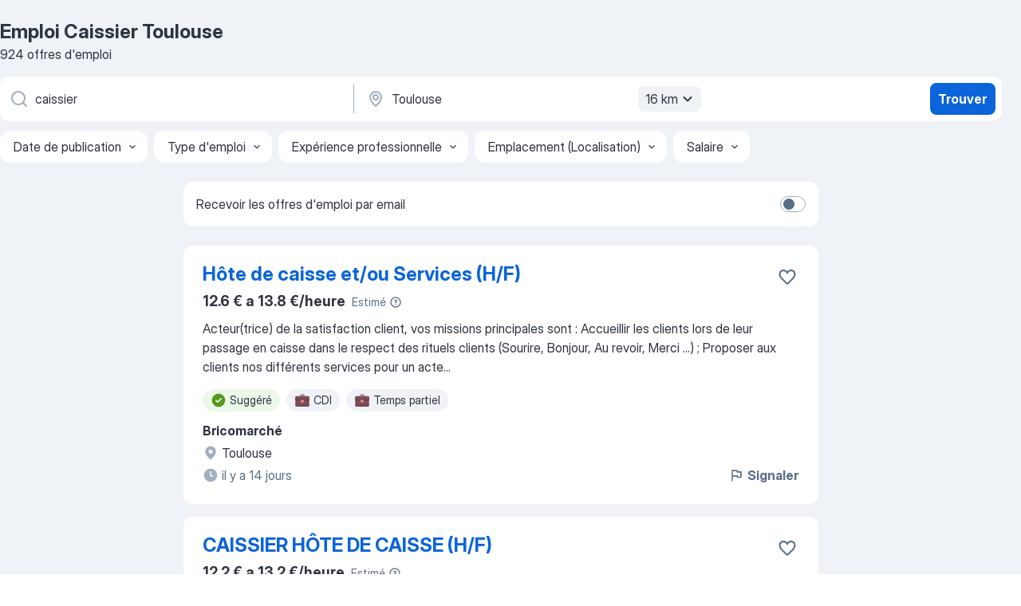

--- FILE ---
content_type: text/html
request_url: https://fr.jooble.org/emploi-caissier/Toulouse
body_size: 89055
content:
<!DOCTYPE html><html lang="fr" xmlns="http://www.w3.org/1999/xhtml"><head><meta charset="utf-8"><link data-chunk="app" rel="stylesheet" href="/assets/app.37da070734baa2c47f81.css"><link data-chunk="SERP" rel="stylesheet" href="/assets/SERP.db3f21fe7a05c45311a0.css"><meta name="viewport" content="width=device-width,initial-scale=1.0,maximum-scale=5" /><meta property="og:site_name" content="Jooble" /><meta property="og:locale" content="fr" /><meta property="og:type" content="website" /><meta name="msvalidate.01" content="4E93DB804C5CCCD5B3AFF7486D4B2757" /><meta name="format-detection" content="telephone=no"><link rel="preconnect" href="https://www.googletagmanager.com" /><link rel="preconnect" href="https://www.google-analytics.com" /><link rel="dns-prefetch" href="https://www.google.com" /><link rel="dns-prefetch" href="https://apis.google.com" /><link rel="dns-prefetch" href="https://connect.facebook.net" /><link rel="dns-prefetch" href="https://www.facebook.com" /><link href="https://data-fr.jooble.org/assets/fonts/inter-display.css" rel="stylesheet"><link href="https://data-fr.jooble.org/assets/fonts/segoe.css" rel="stylesheet"><link rel="apple-touch-icon" href="/assets/images/favicon/ua/apple-touch-icon.png?v=4" /><link rel="apple-touch-icon" sizes="57x57" href="/assets/images/favicon/ua/apple-touch-icon-57x57.png?v=4" /><link rel="apple-touch-icon" sizes="60x60" href="/assets/images/favicon/ua/apple-touch-icon-60x60.png?v=4" /><link rel="apple-touch-icon" sizes="72x72" href="/assets/images/favicon/ua/apple-touch-icon-72x72.png?v=4" /><link rel="apple-touch-icon" sizes="76x76" href="/assets/images/favicon/ua/apple-touch-icon-76x76.png?v=4" /><link rel="apple-touch-icon" sizes="114x114" href="/assets/images/favicon/ua/apple-touch-icon-114x114.png?v=4" /><link rel="apple-touch-icon" sizes="120x120" href="/assets/images/favicon/ua/apple-touch-icon-120x120.png?v=4" /><link rel="apple-touch-icon" sizes="144x144" href="/assets/images/favicon/ua/apple-touch-icon-144x144.png?v=4" /><link rel="apple-touch-icon" sizes="152x152" href="/assets/images/favicon/ua/apple-touch-icon-152x152.png?v=4" /><link rel="apple-touch-icon" sizes="180x180" href="/assets/images/favicon/ua/apple-touch-icon-180x180.png?v=4" /><link rel="icon" type="image/png" sizes="16x16" href="/assets/images/favicon/ua/favicon-16x16.png?v=4"><link rel="icon" type="image/png" sizes="32x32" href="/assets/images/favicon/ua/favicon-32x32.png?v=4"><link rel="icon" type="image/png" sizes="48x48" href="/assets/images/favicon/ua/android-chrome-48x48.png?v=4"><link rel="icon" type="image/png" sizes="96x96" href="/assets/images/favicon/ua/android-chrome-96x96.png?v=4"><link rel="icon" type="image/png" sizes="144x144" href="/assets/images/favicon/ua/android-chrome-144x144.png?v=4"><link rel="icon" type="image/png" sizes="192x192" href="/assets/images/favicon/ua/android-chrome-192x192.png?v=4"><link rel="icon" type="image/png" sizes="194x194" href="/assets/images/favicon/ua/favicon-194x194.png?v=4"><link rel="icon" type="image/png" sizes="256x256" href="/assets/images/favicon/ua/android-chrome-256x256.png?v=4"><link rel="icon" type="image/png" sizes="384x384" href="/assets/images/favicon/ua/android-chrome-384x384.png?v=4"><link rel="icon" type="image/png" sizes="512x512" href="/assets/images/favicon/ua/android-chrome-512x512.png?v=4"><link rel="shortcut icon" type="image/x-icon" href="/assets/images/favicon/ua/favicon-ua.ico?v=4"><link rel="icon" href="/assets/images/favicon/ua/icon.svg?v=4" sizes="any" type="image/svg+xml"><meta name="msapplication-tooltip" content="Jooble"><meta name="msapplication-config" content="/browserconfig.xml"><meta name="msapplication-TileColor" content="#ffffff"><meta name="msapplication-TileImage" content="/assets/images/favicon/ua/mstile-144x144.png?v=4"><meta name="theme-color" content="#ffffff"><meta name="ir-site-verification-token" content="-1337664224"><script type="text/javascript" charset="utf-8">(function(g,o){g[o]=g[o]||function(){(g[o]['q']=g[o]['q']||[]).push(arguments)},g[o]['t']=1*new Date})(window,'_googCsa'); </script><script>!function(){if('PerformanceLongTaskTiming' in window) {var g=window.__tti={e:[]};g.o = new PerformanceObserver(function(l){g.e = g.e.concat(l.getEntries())});g.o.observe({entryTypes:['longtask']})}}();</script><script>!function(){var e,t,n,i,r={passive:!0,capture:!0},a=new Date,o=function(){i=[],t=-1,e=null,f(addEventListener)},c=function(i,r){e||(e=r,t=i,n=new Date,f(removeEventListener),u())},u=function(){if(t>=0&&t<n-a){var r={entryType:"first-input",name:e.type,target:e.target,cancelable:e.cancelable,startTime:e.timeStamp,processingStart:e.timeStamp+t};i.forEach((function(e){e(r)})),i=[]}},s=function(e){if(e.cancelable){var t=(e.timeStamp>1e12?new Date:performance.now())-e.timeStamp;"pointerdown"==e.type?function(e,t){var n=function(){c(e,t),a()},i=function(){a()},a=function(){removeEventListener("pointerup",n,r),removeEventListener("pointercancel",i,r)};addEventListener("pointerup",n,r),addEventListener("pointercancel",i,r)}(t,e):c(t,e)}},f=function(e){["mousedown","keydown","touchstart","pointerdown"].forEach((function(t){return e(t,s,r)}))},p="hidden"===document.visibilityState?0:1/0;addEventListener("visibilitychange",(function e(t){"hidden"===document.visibilityState&&(p=t.timeStamp,removeEventListener("visibilitychange",e,!0))}),!0);o(),self.webVitals={firstInputPolyfill:function(e){i.push(e),u()},resetFirstInputPolyfill:o,get firstHiddenTime(){return p}}}();</script><title data-rh="true">Emplois : Caissier à Toulouse (Besoin d&#x27;urgence!) - 2026 - Jooble</title><link data-rh="true" rel="canonical" href="https://fr.jooble.org/emploi-caissier/Toulouse"/><link data-rh="true" hreflang="fr-FR" rel="alternate" href="https://fr.jooble.org/emploi-caissier/Toulouse"/><meta data-rh="true" name="keywords" content="Emploi Caissier Toulouse, offre emploi Caissier Toulouse, emploi, offre emploi"/><meta data-rh="true" name="description" content="Emploi : Caissier à Toulouse • Recherche parmi 338.000+ offres d&#x27;emploi en cours • Rapide &amp; Gratuit • Temps plein, temporaire et à temps partiel • Meilleurs employeurs à Toulouse • Emploi: Caissier - facile à trouver !"/><meta data-rh="true" property="og:image" content="/assets/images/open_graph/og_image.png"/><meta data-rh="true" property="og:url" content="https://fr.jooble.org/emploi-caissier/Toulouse"/><meta data-rh="true" property="og:title" content="Emplois : Caissier à Toulouse (Besoin d&#x27;urgence!) - 2026 - Jooble"/><meta data-rh="true" property="og:description" content="Emploi : Caissier à Toulouse • Recherche parmi 338.000+ offres d&#x27;emploi en cours • Rapide &amp; Gratuit • Temps plein, temporaire et à temps partiel • Meilleurs employeurs à Toulouse • Emploi: Caissier - facile à trouver !"/><script data-rh="true" type="application/ld+json">{"@context":"https://schema.org","@type":"BreadcrumbList","itemListElement":[[{"@type":"ListItem","position":1,"item":{"@id":"https://fr.jooble.org","name":"Emploi"}},{"@type":"ListItem","position":2,"item":{"@id":"https://fr.jooble.org/emploi-caissier","name":"Caissier"}},{"@type":"ListItem","position":3,"item":{"name":"Caissier Toulouse"}}]]}</script><script data-rh="true" type="application/ld+json">{"@context":"https://schema.org","@type":"ItemList","numberOfItems":924,"itemListElement":[[{"@type":"ListItem","position":1,"url":"https://fr.jooble.org/rjdp/1975568894177540433"},{"@type":"ListItem","position":2,"url":"https://fr.jooble.org/jdp/-5777101397069008018"},{"@type":"ListItem","position":3,"url":"https://fr.jooble.org/jdp/550920727603363541"},{"@type":"ListItem","position":4,"url":"https://fr.jooble.org/rjdp/2838661485477514923"},{"@type":"ListItem","position":5,"url":"https://fr.jooble.org/jdp/1437806331109957520"},{"@type":"ListItem","position":6,"url":"https://fr.jooble.org/jdp/-3376817572486430302"},{"@type":"ListItem","position":7,"url":"https://fr.jooble.org/rjdp/4947973585123720842"},{"@type":"ListItem","position":8,"url":"https://fr.jooble.org/rjdp/3905041035346468439"},{"@type":"ListItem","position":9,"url":"https://fr.jooble.org/rjdp/-8822897076520967645"},{"@type":"ListItem","position":10,"url":"https://fr.jooble.org/jdp/-4850626890804435822"},{"@type":"ListItem","position":11,"url":"https://fr.jooble.org/jdp/7360166927182192398"},{"@type":"ListItem","position":12,"url":"https://fr.jooble.org/jdp/-2081087197414506697"},{"@type":"ListItem","position":13,"url":"https://fr.jooble.org/rjdp/-2068751443686024474"},{"@type":"ListItem","position":14,"url":"https://fr.jooble.org/rjdp/8701882223836161337"},{"@type":"ListItem","position":15,"url":"https://fr.jooble.org/jdp/4707372079270246297"},{"@type":"ListItem","position":16,"url":"https://fr.jooble.org/jdp/-5937445606988941940"},{"@type":"ListItem","position":17,"url":"https://fr.jooble.org/jdp/-621425904374012998"},{"@type":"ListItem","position":18,"url":"https://fr.jooble.org/rjdp/-1449380953907401801"},{"@type":"ListItem","position":19,"url":"https://fr.jooble.org/rjdp/-7248210294524747935"},{"@type":"ListItem","position":20,"url":"https://fr.jooble.org/rjdp/-5449906679966444861"},{"@type":"ListItem","position":21,"url":"https://fr.jooble.org/rjdp/-3624207007418953195"},{"@type":"ListItem","position":22,"url":"https://fr.jooble.org/rjdp/8898696563032568311"},{"@type":"ListItem","position":23,"url":"https://fr.jooble.org/jdp/6979373872933493775"},{"@type":"ListItem","position":24,"url":"https://fr.jooble.org/rjdp/-6166335692155123632"},{"@type":"ListItem","position":25,"url":"https://fr.jooble.org/jdp/-6989102260041483289"},{"@type":"ListItem","position":26,"url":"https://fr.jooble.org/rjdp/-3729730018604551496"},{"@type":"ListItem","position":27,"url":"https://fr.jooble.org/rjdp/-6379227242891169531"},{"@type":"ListItem","position":28,"url":"https://fr.jooble.org/rjdp/-2910492445342052793"},{"@type":"ListItem","position":29,"url":"https://fr.jooble.org/jdp/3791598673795203396"},{"@type":"ListItem","position":30,"url":"https://fr.jooble.org/rjdp/1838206825578818510"}]]}</script></head><body ondragstart="return false"><div id="app"><div class="zR2N9v"><div class="_1G2nM4"><div></div><div id="serpContainer" class="_0CG45k"><div class="+MdXgT"><header class="VavEB9"><div class="qD9dwK"><h1 class="_518B8Z">Emploi Caissier Toulouse</h1><div company="p" class="cXVOTD">924 offres d&#x27;emploi</div></div><div class=""><form class="CXE+FW" data-test-name="_searchForm"><div class="tXoMlu"><div class="kySr3o EIHqTW"><div class="H-KSNn"><div class="Y6LTZC RKazSn"><div class="_0vIToK"><svg class="BC4g2E abyhUO gexuVd kPZVKg"><use xlink:href="/assets/sprite.1oxueCVBzlo-hocQRlhy.svg#icon-magnifier-usage"></use></svg><input id="input_:R55j8h:" class="_2cXMBT aHpE4r _5sX2B+" placeholder="Je cherche un emploi..." type="text" spellcheck="false" name="keyword" autoComplete="off" autoCapitalize="off" data-test-name="_searchFormKeywordInput" aria-label="Indiquez le type d&#x27;emploi que vous recherchez" value="caissier"/></div></div></div></div><div class="kySr3o _9+Weu7"><div class="H-KSNn"><div class="Y6LTZC RKazSn"><div class="_0vIToK"><svg class="BC4g2E abyhUO gexuVd kPZVKg"><use xlink:href="/assets/sprite.1oxueCVBzlo-hocQRlhy.svg#icon-map_marker-usage"></use></svg><input id="tbRegion" class="_2cXMBT aHpE4r _5sX2B+" placeholder="Dans la région..." type="text" spellcheck="false" name="region" autoComplete="off" autoCapitalize="off" data-test-name="_searchFormRegionInput" aria-label="Indiquez la ville dans laquelle vous cherchez du travail" value="Toulouse"/></div><div class="hQwOE1"><div class="-xWR9w" data-test-name="_radiusSelect"><button type="button" class="VMdYVt i6dNg1 oUsVL7 -A9fYs mO9zne">16 km<span class="njVmSf"><svg class="KaSFrq JAzKjj GM7Sgs MQl7R9"><use xlink:href="/assets/sprite.1oxueCVBzlo-hocQRlhy.svg#icon-chevron_down-usage"></use></svg></span></button></div></div></div></div></div></div><button type="submit" class="VMdYVt i6dNg1 oUsVL7 xVPKbj ZuTpxY">Trouver</button></form></div><div class="p7hDF8"><div class="apmZrt" data-test-name="_smartTagsFilter" role="region" aria-label="Filters"><button type="button" class="wYznI5"><span class="_1apRDx">Date de publication</span><svg class="KaSFrq DuJhnH GM7Sgs _398Jb4"><use xlink:href="/assets/sprite.1oxueCVBzlo-hocQRlhy.svg#icon-chevron_down-usage"></use></svg></button><button type="button" class="wYznI5"><span class="_1apRDx">Type d&#x27;emploi</span><svg class="KaSFrq DuJhnH GM7Sgs _398Jb4"><use xlink:href="/assets/sprite.1oxueCVBzlo-hocQRlhy.svg#icon-chevron_down-usage"></use></svg></button><button type="button" class="wYznI5"><span class="_1apRDx">Expérience professionnelle</span><svg class="KaSFrq DuJhnH GM7Sgs _398Jb4"><use xlink:href="/assets/sprite.1oxueCVBzlo-hocQRlhy.svg#icon-chevron_down-usage"></use></svg></button><button type="button" class="wYznI5"><span class="_1apRDx">Emplacement (Localisation)</span><svg class="KaSFrq DuJhnH GM7Sgs _398Jb4"><use xlink:href="/assets/sprite.1oxueCVBzlo-hocQRlhy.svg#icon-chevron_down-usage"></use></svg></button><button type="button" class="wYznI5"><span class="_1apRDx">Salaire</span><svg class="KaSFrq DuJhnH GM7Sgs _398Jb4"><use xlink:href="/assets/sprite.1oxueCVBzlo-hocQRlhy.svg#icon-chevron_down-usage"></use></svg></button></div></div></header><div class="y+s7YY"><div class="Amjssv"><main class="toVmC+" role="main"><div class="NeCPdn" id="topBarContainer"><div class="dKIuea"><div class="pfddcp xPgV1+"><div class="Z7rxKJ"><span class="ahUpuK">Recevoir les offres d&#x27;emploi par email</span><div class="rV3P9b H6hBvI RDT4pD seXaaO"><input id="SubscriptionSwitcher" type="checkbox" tabindex="-1" aria-label="SubscriptionSwitcher"/><label for="SubscriptionSwitcher" tabindex="0" role="switch" aria-checked="false" data-focus-target="SubscriptionSwitcher"><span data-switch="pill" data-caption="false"><span data-switch="round"></span></span></label></div></div></div></div></div><div class="bXbgrv" id="serpContent"><div><div class="infinite-scroll-component__outerdiv"><div class="infinite-scroll-component ZbPfXY _serpContentBlock" style="height:auto;overflow:auto;-webkit-overflow-scrolling:touch"><div><ul class="kiBEcn"><li></li><li><div id="7141105707651514056" data-test-name="_jobCard" class="+n4WEb rHG1ci"><div class="_9q4Aij"><h2 class="jA9gFS dUatPc"><a class="_8w9Ce2 tUC4Fj _6i4Nb0 wtCvxI job_card_link" target="_blank" href="https://fr.jooble.org/rjdp/1975568894177540433">Hôte de caisse et/ou Services (H/F)</a></h2><div class="_5A-eEY"><div class="Bdpujj"><button type="button" class="ZapzXe _9WpygY XEfYdx JFkX+L vMdXr7 RNbuqd" data-test-name="jobFavoritesButton__7141105707651514056" aria-label="Enregistrer l&#x27;offre d&#x27;emploi dans vos favoris"><span class="H2e2t1 +gVFyQ"><svg class="KaSFrq JAzKjj _0ng4na"><use xlink:href="/assets/sprite.1oxueCVBzlo-hocQRlhy.svg#icon-heart_outline-usage"></use></svg></span></button></div></div></div><div><div class="QZH8mt"><div class="ZYWrm-"><div class="Bdpujj"><div class="_7Zkfsk"><span class="_3rO37A">12.6 € a 13.8 €/heure</span><span class="e-ddJQ">Estimé<svg class="KaSFrq _0ng4na _2veCaV"><use xlink:href="/assets/sprite.1oxueCVBzlo-hocQRlhy.svg#icon-question_mark_circle-usage"></use></svg></span></div></div></div><div class="GEyos4"> Acteur(trice) de la satisfaction client, vos missions principales sont : 
 Accueillir les clients  lors de leur passage en caisse dans le  respect des rituels clients  (Sourire, Bonjour, Au revoir, Merci ...) ; 
 Proposer aux clients nos différents services pour un acte...</div><div class="rvi8+s"><div class="tXxXy-"><div data-name="suggested" data-test-name="_highlightedTag" class="K8ZLnh tag fT460t"><svg class="KaSFrq DuJhnH GeatqJ"><use xlink:href="/assets/sprite.1oxueCVBzlo-hocQRlhy.svg#icon-check_match-usage"></use></svg>Suggéré</div><div data-name="cdi" data-test-name="_jobTag" class="K8ZLnh tag _7Amkfs"><div class="uE1IG0" style="background-image:url(/assets/images/tagIconsNew/emoji_briefcase.svg)"></div>CDI</div><div data-name="temps_partiel" data-test-name="_jobTag" class="K8ZLnh tag _7Amkfs"><div class="uE1IG0" style="background-image:url(/assets/images/tagIconsNew/emoji_briefcase.svg)"></div>Temps partiel</div></div></div></div><div class="L4BhzZ wrapper__new_tags_design bLrJMm"><div class="j+648w"><button type="button" class="ZapzXe _9WpygY JFkX+L vMdXr7 _9ofHq7" data-test-name="_reportJobButtonSerp"><span class="H2e2t1 w87w0E"><svg class="KaSFrq xY3sEm _0ng4na cS9jE1"><use xlink:href="/assets/sprite.1oxueCVBzlo-hocQRlhy.svg#icon-flag-usage"></use></svg></span>Signaler</button></div><div class="E6E0jY"><div class="pXyhD4 VeoRvG"><div class="heru4z"><p class="z6WlhX" data-test-name="_companyName">Bricomarché</p></div></div><div class="blapLw gj1vO6 fhg31q nxYYVJ" tabindex="-1"><svg class="BC4g2E c6AqqO gexuVd kE3ssB DlQ0Ty icon_gray_soft mdorqd"><use xlink:href="/assets/sprite.1oxueCVBzlo-hocQRlhy.svg#icon-map_marker_filled-usage"></use></svg><div class="caption NTRJBV">Toulouse</div></div><div class="blapLw gj1vO6 fhg31q fGYTou"><svg class="BC4g2E c6AqqO gexuVd kE3ssB DlQ0Ty icon_gray_soft jjtReA"><use xlink:href="/assets/sprite.1oxueCVBzlo-hocQRlhy.svg#icon-clock_filled-usage"></use></svg><div class="caption Vk-5Da">il y a 14 jours</div></div></div></div></div></div></li><li><div id="-5777101397069008018" data-test-name="_jobCard" class="+n4WEb rHG1ci"><div class="_9q4Aij"><h2 class="jA9gFS dUatPc"><a class="_8w9Ce2 tUC4Fj _6i4Nb0 wtCvxI job_card_link" target="_blank" href="https://fr.jooble.org/jdp/-5777101397069008018">CAISSIER HÔTE DE CAISSE (H/F)</a></h2><div class="_5A-eEY"><div class="Bdpujj"><button type="button" class="ZapzXe _9WpygY XEfYdx JFkX+L vMdXr7 RNbuqd" data-test-name="jobFavoritesButton__-5777101397069008018" aria-label="Enregistrer l&#x27;offre d&#x27;emploi dans vos favoris"><span class="H2e2t1 +gVFyQ"><svg class="KaSFrq JAzKjj _0ng4na"><use xlink:href="/assets/sprite.1oxueCVBzlo-hocQRlhy.svg#icon-heart_outline-usage"></use></svg></span></button></div></div></div><div><div class="QZH8mt"><div class="ZYWrm-"><div class="Bdpujj"><div class="_7Zkfsk"><span class="_3rO37A">12.2 € a 13.2 €/heure</span><span class="e-ddJQ">Estimé<svg class="KaSFrq _0ng4na _2veCaV"><use xlink:href="/assets/sprite.1oxueCVBzlo-hocQRlhy.svg#icon-question_mark_circle-usage"></use></svg></span></div></div></div><div class="GEyos4"> AVANT DE REPONDRE A CETTE OFFRE D'EMPLOI, MERCI DE NOTER : 
1)CE POSTE NE CORRESPOND PAS A EMPLOI ETUDIANT, NI A UN JOB D'ETE. MERCI DE NE PAS POSTULER DANS CES CAS. 
2)SI VOUS NE PRENEZ PAS LA PEINE DE REDIGER UNE LETTRE DE MOTIVATION (MEME COURTE) REPONDANT A L'ANNONCE...</div><div class="rvi8+s"><div class="tXxXy-"><div data-name="suggested" data-test-name="_highlightedTag" class="K8ZLnh tag fT460t"><svg class="KaSFrq DuJhnH GeatqJ"><use xlink:href="/assets/sprite.1oxueCVBzlo-hocQRlhy.svg#icon-check_match-usage"></use></svg>Suggéré</div><div data-name="cdi" data-test-name="_jobTag" class="K8ZLnh tag _7Amkfs"><div class="uE1IG0" style="background-image:url(/assets/images/tagIconsNew/emoji_briefcase.svg)"></div>CDI</div><div data-name="temps_complet" data-test-name="_jobTag" class="K8ZLnh tag _7Amkfs"><div class="uE1IG0" style="background-image:url(/assets/images/tagIconsNew/emoji_briefcase.svg)"></div>Temps plein</div><div data-name="temps_partiel" data-test-name="_jobTag" class="K8ZLnh tag _7Amkfs"><div class="uE1IG0" style="background-image:url(/assets/images/tagIconsNew/emoji_briefcase.svg)"></div>Temps partiel</div><div data-name="recrutement_immediat" data-test-name="_jobTag" class="K8ZLnh tag _7Amkfs"><div class="uE1IG0" style="background-image:url(/assets/images/tagIconsNew/emoji_fire.svg)"></div>Recrutement immédiat</div><div data-name="lundi_au_vendredi" data-test-name="_jobTag" class="K8ZLnh tag _7Amkfs"><div class="uE1IG0" style="background-image:url(/assets/images/tagIconsNew/emoji_tear_off_calendar.svg)"></div>Du lundi au vendredi</div><div data-name="travail_le_matin" data-test-name="_jobTag" class="K8ZLnh tag _7Amkfs"><div class="uE1IG0" style="background-image:url(/assets/images/tagIconsNew/emoji_tear_off_calendar.svg)"></div>Travail le matin</div><div data-name="travail_l_apres_midi" data-test-name="_jobTag" class="K8ZLnh tag _7Amkfs"><div class="uE1IG0" style="background-image:url(/assets/images/tagIconsNew/emoji_tear_off_calendar.svg)"></div>Travail d&#x27;après-midi</div></div></div></div><div class="L4BhzZ wrapper__new_tags_design bLrJMm"><div class="j+648w"><button type="button" class="ZapzXe _9WpygY JFkX+L vMdXr7 _9ofHq7" data-test-name="_reportJobButtonSerp"><span class="H2e2t1 w87w0E"><svg class="KaSFrq xY3sEm _0ng4na cS9jE1"><use xlink:href="/assets/sprite.1oxueCVBzlo-hocQRlhy.svg#icon-flag-usage"></use></svg></span>Signaler</button></div><div class="E6E0jY"><div class="pXyhD4 VeoRvG"><div class="heru4z"><p class="z6WlhX" data-test-name="_companyName">Bricomarché</p></div></div><div class="blapLw gj1vO6 fhg31q nxYYVJ" tabindex="-1"><svg class="BC4g2E c6AqqO gexuVd kE3ssB DlQ0Ty icon_gray_soft mdorqd"><use xlink:href="/assets/sprite.1oxueCVBzlo-hocQRlhy.svg#icon-map_marker_filled-usage"></use></svg><div class="caption NTRJBV">Ramonville-Saint-Agne, Haute-Garonne</div></div><div class="blapLw gj1vO6 fhg31q fGYTou"><svg class="BC4g2E c6AqqO gexuVd kE3ssB DlQ0Ty icon_gray_soft jjtReA"><use xlink:href="/assets/sprite.1oxueCVBzlo-hocQRlhy.svg#icon-clock_filled-usage"></use></svg><div class="caption Vk-5Da">il y a 14 jours</div></div></div></div></div></div></li><li><div id="550920727603363541" data-test-name="_jobCard" class="+n4WEb rHG1ci"><div class="_9q4Aij"><h2 class="jA9gFS dUatPc"><a class="_8w9Ce2 tUC4Fj _6i4Nb0 wtCvxI job_card_link" target="_blank" href="https://fr.jooble.org/jdp/550920727603363541">INTERMARCHE PREPARATEUR DRIVE (H/F)</a></h2><div class="_5A-eEY"><div class="Bdpujj"><button type="button" class="ZapzXe _9WpygY XEfYdx JFkX+L vMdXr7 RNbuqd" data-test-name="jobFavoritesButton__550920727603363541" aria-label="Enregistrer l&#x27;offre d&#x27;emploi dans vos favoris"><span class="H2e2t1 +gVFyQ"><svg class="KaSFrq JAzKjj _0ng4na"><use xlink:href="/assets/sprite.1oxueCVBzlo-hocQRlhy.svg#icon-heart_outline-usage"></use></svg></span></button></div></div></div><div><div class="QZH8mt"><div class="GEyos4"> Vous contribuez activement au développement de l'activité Drive du point de vente : 
 De la récupération d'une commande jusqu'à sa clôture, vous suivez chaque étape de préparation afin d'optimiser le processus ; 
 Vous préparez chaque commande dans le respect des incontournables...</div><div class="rvi8+s"><div class="tXxXy-"><div data-name="suggested" data-test-name="_highlightedTag" class="K8ZLnh tag fT460t"><svg class="KaSFrq DuJhnH GeatqJ"><use xlink:href="/assets/sprite.1oxueCVBzlo-hocQRlhy.svg#icon-check_match-usage"></use></svg>Suggéré</div><div data-name="cdi" data-test-name="_jobTag" class="K8ZLnh tag _7Amkfs"><div class="uE1IG0" style="background-image:url(/assets/images/tagIconsNew/emoji_briefcase.svg)"></div>CDI</div><div data-name="temps_complet" data-test-name="_jobTag" class="K8ZLnh tag _7Amkfs"><div class="uE1IG0" style="background-image:url(/assets/images/tagIconsNew/emoji_briefcase.svg)"></div>Temps plein</div></div></div></div><div class="L4BhzZ wrapper__new_tags_design bLrJMm"><div class="j+648w"><button type="button" class="ZapzXe _9WpygY JFkX+L vMdXr7 _9ofHq7" data-test-name="_reportJobButtonSerp"><span class="H2e2t1 w87w0E"><svg class="KaSFrq xY3sEm _0ng4na cS9jE1"><use xlink:href="/assets/sprite.1oxueCVBzlo-hocQRlhy.svg#icon-flag-usage"></use></svg></span>Signaler</button></div><div class="E6E0jY"><div class="pXyhD4 VeoRvG"><div class="heru4z"><p class="z6WlhX" data-test-name="_companyName">Intermarché</p></div></div><div class="blapLw gj1vO6 fhg31q nxYYVJ" tabindex="-1"><svg class="BC4g2E c6AqqO gexuVd kE3ssB DlQ0Ty icon_gray_soft mdorqd"><use xlink:href="/assets/sprite.1oxueCVBzlo-hocQRlhy.svg#icon-map_marker_filled-usage"></use></svg><div class="caption NTRJBV">Toulouse</div></div><div class="blapLw gj1vO6 fhg31q fGYTou"><svg class="BC4g2E c6AqqO gexuVd kE3ssB DlQ0Ty icon_gray_soft jjtReA"><use xlink:href="/assets/sprite.1oxueCVBzlo-hocQRlhy.svg#icon-clock_filled-usage"></use></svg><div class="caption Vk-5Da">il y a 27 jours</div></div></div></div></div></div></li><li><div id="-3336492418366329287" data-test-name="_jobCard" class="+n4WEb rHG1ci"><div class="_9q4Aij"><h2 class="jA9gFS dUatPc"><a class="_8w9Ce2 tUC4Fj _6i4Nb0 wtCvxI job_card_link" target="_blank" href="https://fr.jooble.org/rjdp/2838661485477514923">AGENT BILLETTERIE (F/H)</a></h2><div class="_5A-eEY"><div class="Bdpujj"><button type="button" class="ZapzXe _9WpygY XEfYdx JFkX+L vMdXr7 RNbuqd" data-test-name="jobFavoritesButton__-3336492418366329287" aria-label="Enregistrer l&#x27;offre d&#x27;emploi dans vos favoris"><span class="H2e2t1 +gVFyQ"><svg class="KaSFrq JAzKjj _0ng4na"><use xlink:href="/assets/sprite.1oxueCVBzlo-hocQRlhy.svg#icon-heart_outline-usage"></use></svg></span></button></div></div></div><div><div class="QZH8mt"><p class="b97WnG">11.88 €/heure</p><div class="GEyos4"> "Intérim spectacle et Audiovisuel " La première agence de Recrutement et d’Intérim spécialisée dans les secteurs du spectacle , de l audiovisuel, de l'événementiel et du cinémal. Depuis 2011, nous œuvrons pour la pérennité de ces métiers fragilisés. Contrairement à d'autres...</div><div class="rvi8+s"><div class="tXxXy-"><div data-name="suggested" data-test-name="_highlightedTag" class="K8ZLnh tag fT460t"><svg class="KaSFrq DuJhnH GeatqJ"><use xlink:href="/assets/sprite.1oxueCVBzlo-hocQRlhy.svg#icon-check_match-usage"></use></svg>Suggéré</div><div data-name="temps_complet" data-test-name="_jobTag" class="K8ZLnh tag _7Amkfs"><div class="uE1IG0" style="background-image:url(/assets/images/tagIconsNew/emoji_briefcase.svg)"></div>Temps plein</div><div data-name="interim" data-test-name="_jobTag" class="K8ZLnh tag _7Amkfs"><div class="uE1IG0" style="background-image:url(/assets/images/tagIconsNew/emoji_briefcase.svg)"></div>Intérim</div><div data-name="travail_weekend" data-test-name="_jobTag" class="K8ZLnh tag _7Amkfs"><div class="uE1IG0" style="background-image:url(/assets/images/tagIconsNew/emoji_tear_off_calendar.svg)"></div>Travail le week-end</div></div></div></div><div class="L4BhzZ wrapper__new_tags_design bLrJMm"><div class="j+648w"><button type="button" class="ZapzXe _9WpygY JFkX+L vMdXr7 _9ofHq7" data-test-name="_reportJobButtonSerp"><span class="H2e2t1 w87w0E"><svg class="KaSFrq xY3sEm _0ng4na cS9jE1"><use xlink:href="/assets/sprite.1oxueCVBzlo-hocQRlhy.svg#icon-flag-usage"></use></svg></span>Signaler</button></div><div class="E6E0jY"><div class="pXyhD4 VeoRvG"><div class="heru4z"><p class="z6WlhX" data-test-name="_companyName">Interim Spectacle</p></div></div><div class="blapLw gj1vO6 fhg31q nxYYVJ" tabindex="-1"><svg class="BC4g2E c6AqqO gexuVd kE3ssB DlQ0Ty icon_gray_soft mdorqd"><use xlink:href="/assets/sprite.1oxueCVBzlo-hocQRlhy.svg#icon-map_marker_filled-usage"></use></svg><div class="caption NTRJBV">Toulouse</div></div><div class="blapLw gj1vO6 fhg31q fGYTou"><svg class="BC4g2E c6AqqO gexuVd kE3ssB DlQ0Ty icon_gray_soft jjtReA"><use xlink:href="/assets/sprite.1oxueCVBzlo-hocQRlhy.svg#icon-clock_filled-usage"></use></svg><div class="caption Vk-5Da"> Il y a 2 mois</div></div></div></div></div></div></li><li><div id="1437806331109957520" data-test-name="_jobCard" class="+n4WEb rHG1ci"><div class="_9q4Aij"><h2 class="jA9gFS dUatPc"><a class="_8w9Ce2 tUC4Fj _6i4Nb0 wtCvxI job_card_link" target="_blank" href="https://fr.jooble.org/jdp/1437806331109957520">COLLABORATEUR COMPATBLE
 -
 CDI
 (F/H)</a></h2><div class="_5A-eEY"><div class="Bdpujj"><button type="button" class="ZapzXe _9WpygY XEfYdx JFkX+L vMdXr7 RNbuqd" data-test-name="jobFavoritesButton__1437806331109957520" aria-label="Enregistrer l&#x27;offre d&#x27;emploi dans vos favoris"><span class="H2e2t1 +gVFyQ"><svg class="KaSFrq JAzKjj _0ng4na"><use xlink:href="/assets/sprite.1oxueCVBzlo-hocQRlhy.svg#icon-heart_outline-usage"></use></svg></span></button></div></div></div><div><div class="QZH8mt"><div class="ZYWrm-"><div class="Bdpujj"><div class="_7Zkfsk"><span class="_3rO37A">11.6 € a 12.2 €/heure</span><span class="e-ddJQ">Estimé<svg class="KaSFrq _0ng4na _2veCaV"><use xlink:href="/assets/sprite.1oxueCVBzlo-hocQRlhy.svg#icon-question_mark_circle-usage"></use></svg></span></div></div></div><div class="GEyos4"> Notre entreprise 
 Vous souhaitez vous investir au sein d'un cabinet à taille humaine, ayant à cœur l'épanouissement de ses collaborateurs, avec des valeurs fortes telles que qualité, proximité, service, innovation. 
Rejoignez-nous et intégrez une équipe dynamique !...</div><div class="rvi8+s"><div class="tXxXy-"><div data-name="suggested" data-test-name="_highlightedTag" class="K8ZLnh tag fT460t"><svg class="KaSFrq DuJhnH GeatqJ"><use xlink:href="/assets/sprite.1oxueCVBzlo-hocQRlhy.svg#icon-check_match-usage"></use></svg>Suggéré</div><div data-name="cdi" data-test-name="_jobTag" class="K8ZLnh tag _7Amkfs"><div class="uE1IG0" style="background-image:url(/assets/images/tagIconsNew/emoji_briefcase.svg)"></div>CDI</div><div data-name="teletravail" data-test-name="_jobTag" class="K8ZLnh tag _7Amkfs"><div class="uE1IG0" style="background-image:url(/assets/images/tagIconsNew/emoji_globe.svg)"></div>Télétravail</div></div></div></div><div class="L4BhzZ wrapper__new_tags_design bLrJMm"><div class="j+648w"><button type="button" class="ZapzXe _9WpygY JFkX+L vMdXr7 _9ofHq7" data-test-name="_reportJobButtonSerp"><span class="H2e2t1 w87w0E"><svg class="KaSFrq xY3sEm _0ng4na cS9jE1"><use xlink:href="/assets/sprite.1oxueCVBzlo-hocQRlhy.svg#icon-flag-usage"></use></svg></span>Signaler</button></div><div class="E6E0jY"><div class="pXyhD4 VeoRvG"><div class="heru4z"><p class="z6WlhX" data-test-name="_companyName">BGH EXPERTS ET CONSEILS</p></div></div><div class="blapLw gj1vO6 fhg31q nxYYVJ" tabindex="-1"><svg class="BC4g2E c6AqqO gexuVd kE3ssB DlQ0Ty icon_gray_soft mdorqd"><use xlink:href="/assets/sprite.1oxueCVBzlo-hocQRlhy.svg#icon-map_marker_filled-usage"></use></svg><div class="caption NTRJBV">Toulouse</div></div><div class="blapLw gj1vO6 fhg31q fGYTou"><svg class="BC4g2E c6AqqO gexuVd kE3ssB DlQ0Ty icon_gray_soft jjtReA"><use xlink:href="/assets/sprite.1oxueCVBzlo-hocQRlhy.svg#icon-clock_filled-usage"></use></svg><div class="caption Vk-5Da">Il y a un mois</div></div></div></div></div></div></li><li><div id="-3376817572486430302" data-test-name="_jobCard" class="+n4WEb rHG1ci"><div class="_9q4Aij"><h2 class="jA9gFS dUatPc"><a class="_8w9Ce2 tUC4Fj _6i4Nb0 wtCvxI job_card_link" target="_blank" href="https://fr.jooble.org/jdp/-3376817572486430302">STAGE COMMERCE (H/F)</a></h2><div class="_5A-eEY"><div class="Bdpujj"><button type="button" class="ZapzXe _9WpygY XEfYdx JFkX+L vMdXr7 RNbuqd" data-test-name="jobFavoritesButton__-3376817572486430302" aria-label="Enregistrer l&#x27;offre d&#x27;emploi dans vos favoris"><span class="H2e2t1 +gVFyQ"><svg class="KaSFrq JAzKjj _0ng4na"><use xlink:href="/assets/sprite.1oxueCVBzlo-hocQRlhy.svg#icon-heart_outline-usage"></use></svg></span></button></div></div></div><div><div class="QZH8mt"><div class="GEyos4">Le Stage est une stratégie qui contribue au parcours de milliers de jeunes en France et qui nous permettra de recruter nos talents sportifs de demain. 
 Une politique qui fera de Decathlon un acteur majeur dans l'insertion professionnelle et sociale des jeunes en France...</div><div class="rvi8+s"><div class="tXxXy-"><div data-name="suggested" data-test-name="_highlightedTag" class="K8ZLnh tag fT460t"><svg class="KaSFrq DuJhnH GeatqJ"><use xlink:href="/assets/sprite.1oxueCVBzlo-hocQRlhy.svg#icon-check_match-usage"></use></svg>Suggéré</div><div data-name="cdi" data-test-name="_jobTag" class="K8ZLnh tag _7Amkfs"><div class="uE1IG0" style="background-image:url(/assets/images/tagIconsNew/emoji_briefcase.svg)"></div>CDI</div><div data-name="stage" data-test-name="_jobTag" class="K8ZLnh tag _7Amkfs"><div class="uE1IG0" style="background-image:url(/assets/images/tagIconsNew/emoji_briefcase.svg)"></div>Stage</div></div></div></div><div class="L4BhzZ wrapper__new_tags_design bLrJMm"><div class="j+648w"><button type="button" class="ZapzXe _9WpygY JFkX+L vMdXr7 _9ofHq7" data-test-name="_reportJobButtonSerp"><span class="H2e2t1 w87w0E"><svg class="KaSFrq xY3sEm _0ng4na cS9jE1"><use xlink:href="/assets/sprite.1oxueCVBzlo-hocQRlhy.svg#icon-flag-usage"></use></svg></span>Signaler</button></div><div class="E6E0jY"><div class="pXyhD4 VeoRvG"><div class="heru4z"><p class="z6WlhX" data-test-name="_companyName">DECATHLON</p></div></div><div class="blapLw gj1vO6 fhg31q nxYYVJ" tabindex="-1"><svg class="BC4g2E c6AqqO gexuVd kE3ssB DlQ0Ty icon_gray_soft mdorqd"><use xlink:href="/assets/sprite.1oxueCVBzlo-hocQRlhy.svg#icon-map_marker_filled-usage"></use></svg><div class="caption NTRJBV">Colomiers, Haute-Garonne</div></div><div class="blapLw gj1vO6 fhg31q fGYTou"><svg class="BC4g2E c6AqqO gexuVd kE3ssB DlQ0Ty icon_gray_soft jjtReA"><use xlink:href="/assets/sprite.1oxueCVBzlo-hocQRlhy.svg#icon-clock_filled-usage"></use></svg><div class="caption Vk-5Da">il y a 10 jours</div></div></div></div></div></div></li><li><div id="5581060235450893236" data-test-name="_jobCard" class="+n4WEb rHG1ci"><div class="_9q4Aij"><h2 class="jA9gFS dUatPc"><a class="_8w9Ce2 tUC4Fj _6i4Nb0 wtCvxI job_card_link" target="_blank" href="https://fr.jooble.org/rjdp/4947973585123720842">INTERMARCHE EMPLOYE COMMERCIAL/ CAISSE</a></h2><div class="_5A-eEY"><div class="Bdpujj"><button type="button" class="ZapzXe _9WpygY XEfYdx JFkX+L vMdXr7 RNbuqd" data-test-name="jobFavoritesButton__5581060235450893236" aria-label="Enregistrer l&#x27;offre d&#x27;emploi dans vos favoris"><span class="H2e2t1 +gVFyQ"><svg class="KaSFrq JAzKjj _0ng4na"><use xlink:href="/assets/sprite.1oxueCVBzlo-hocQRlhy.svg#icon-heart_outline-usage"></use></svg></span></button></div></div></div><div><div class="QZH8mt"><div class="GEyos4">Description de l'entreprise 

 Rejoindre le Groupement Mousquetaires, c’est intégrer un acteur majeur de la grande distribution avec 7 enseignes. C’est aussi évoluer au sein d’un groupe singulier, présent sur 3 marchés (alimentaire, bricolage, mobilité), qui réunit 150...</div><div class="rvi8+s"><div class="tXxXy-"><div data-name="suggested" data-test-name="_highlightedTag" class="K8ZLnh tag fT460t"><svg class="KaSFrq DuJhnH GeatqJ"><use xlink:href="/assets/sprite.1oxueCVBzlo-hocQRlhy.svg#icon-check_match-usage"></use></svg>Suggéré</div><div data-name="temps_partiel" data-test-name="_jobTag" class="K8ZLnh tag _7Amkfs"><div class="uE1IG0" style="background-image:url(/assets/images/tagIconsNew/emoji_briefcase.svg)"></div>Temps partiel</div></div></div></div><div class="L4BhzZ wrapper__new_tags_design bLrJMm"><div class="j+648w"><button type="button" class="ZapzXe _9WpygY JFkX+L vMdXr7 _9ofHq7" data-test-name="_reportJobButtonSerp"><span class="H2e2t1 w87w0E"><svg class="KaSFrq xY3sEm _0ng4na cS9jE1"><use xlink:href="/assets/sprite.1oxueCVBzlo-hocQRlhy.svg#icon-flag-usage"></use></svg></span>Signaler</button></div><div class="E6E0jY"><div class="pXyhD4 VeoRvG"><div class="heru4z"><p class="z6WlhX" data-test-name="_companyName">Intermarché</p></div></div><div class="blapLw gj1vO6 fhg31q nxYYVJ" tabindex="-1"><svg class="BC4g2E c6AqqO gexuVd kE3ssB DlQ0Ty icon_gray_soft mdorqd"><use xlink:href="/assets/sprite.1oxueCVBzlo-hocQRlhy.svg#icon-map_marker_filled-usage"></use></svg><div class="caption NTRJBV">Toulouse</div></div><div class="blapLw gj1vO6 fhg31q fGYTou"><svg class="BC4g2E c6AqqO gexuVd kE3ssB DlQ0Ty icon_gray_soft jjtReA"><use xlink:href="/assets/sprite.1oxueCVBzlo-hocQRlhy.svg#icon-clock_filled-usage"></use></svg><div class="caption Vk-5Da">il y a 13 jours</div></div></div></div></div></div></li><li><div class="li6YgU" style="--ew-button-color:#F7F6F2;--ew-button-background-color:#014EFE"></div></li><li></li><li><div id="420417449851166141" data-test-name="_jobCard" class="+n4WEb rHG1ci"><div class="_9q4Aij"><h2 class="jA9gFS dUatPc"><a class="_8w9Ce2 tUC4Fj _6i4Nb0 wtCvxI job_card_link" target="_blank" href="https://fr.jooble.org/rjdp/3905041035346468439">INTERMARCHE EMPLOYE COMMERCIAL/ CAISSE</a></h2><div class="_5A-eEY"><div class="Bdpujj"><button type="button" class="ZapzXe _9WpygY XEfYdx JFkX+L vMdXr7 RNbuqd" data-test-name="jobFavoritesButton__420417449851166141" aria-label="Enregistrer l&#x27;offre d&#x27;emploi dans vos favoris"><span class="H2e2t1 +gVFyQ"><svg class="KaSFrq JAzKjj _0ng4na"><use xlink:href="/assets/sprite.1oxueCVBzlo-hocQRlhy.svg#icon-heart_outline-usage"></use></svg></span></button></div></div></div><div><div class="QZH8mt"><div class="ZYWrm-"><div class="Bdpujj"><div class="_7Zkfsk"><span class="_3rO37A">11.9 € a 12.9 €/heure</span><span class="e-ddJQ">Estimé<svg class="KaSFrq _0ng4na _2veCaV"><use xlink:href="/assets/sprite.1oxueCVBzlo-hocQRlhy.svg#icon-question_mark_circle-usage"></use></svg></span></div></div></div><div class="GEyos4"> Après une période d'intégration pendant laquelle vous vous familiariserez avec les différents rayons puis nos process et méthodes dans le rayon, vous serez responsable de votre périmètre. l'écoute des besoins clients,  vous disposerez les produits et marchandises dans ...</div><div class="rvi8+s"><div class="tXxXy-"><div data-name="suggested" data-test-name="_highlightedTag" class="K8ZLnh tag fT460t"><svg class="KaSFrq DuJhnH GeatqJ"><use xlink:href="/assets/sprite.1oxueCVBzlo-hocQRlhy.svg#icon-check_match-usage"></use></svg>Suggéré</div><div data-name="2_jours_par_semaine" data-test-name="_jobTag" class="K8ZLnh tag _7Amkfs"><div class="uE1IG0" style="background-image:url(/assets/images/tagIconsNew/emoji_briefcase.svg)"></div>2 jours/semaine</div><div data-name="cdi" data-test-name="_jobTag" class="K8ZLnh tag _7Amkfs"><div class="uE1IG0" style="background-image:url(/assets/images/tagIconsNew/emoji_briefcase.svg)"></div>CDI</div><div data-name="temps_complet" data-test-name="_jobTag" class="K8ZLnh tag _7Amkfs"><div class="uE1IG0" style="background-image:url(/assets/images/tagIconsNew/emoji_briefcase.svg)"></div>Temps plein</div></div></div></div><div class="L4BhzZ wrapper__new_tags_design bLrJMm"><div class="j+648w"><button type="button" class="ZapzXe _9WpygY JFkX+L vMdXr7 _9ofHq7" data-test-name="_reportJobButtonSerp"><span class="H2e2t1 w87w0E"><svg class="KaSFrq xY3sEm _0ng4na cS9jE1"><use xlink:href="/assets/sprite.1oxueCVBzlo-hocQRlhy.svg#icon-flag-usage"></use></svg></span>Signaler</button></div><div class="E6E0jY"><div class="pXyhD4 VeoRvG"><div class="heru4z"><p class="z6WlhX" data-test-name="_companyName">Intermarché</p></div></div><div class="blapLw gj1vO6 fhg31q nxYYVJ" tabindex="-1"><svg class="BC4g2E c6AqqO gexuVd kE3ssB DlQ0Ty icon_gray_soft mdorqd"><use xlink:href="/assets/sprite.1oxueCVBzlo-hocQRlhy.svg#icon-map_marker_filled-usage"></use></svg><div class="caption NTRJBV">Toulouse</div></div><div class="blapLw gj1vO6 fhg31q fGYTou"><svg class="BC4g2E c6AqqO gexuVd kE3ssB DlQ0Ty icon_gray_soft jjtReA"><use xlink:href="/assets/sprite.1oxueCVBzlo-hocQRlhy.svg#icon-clock_filled-usage"></use></svg><div class="caption Vk-5Da">il y a 14 jours</div></div></div></div></div></div></li><li><div id="6403490234572121982" data-test-name="_jobCard" class="+n4WEb rHG1ci"><div class="_9q4Aij"><h2 class="jA9gFS dUatPc"><a class="_8w9Ce2 tUC4Fj _6i4Nb0 wtCvxI job_card_link" target="_blank" href="https://fr.jooble.org/rjdp/-8822897076520967645">INTERMARCHE EMPLOYE COMMERCIAL/ CAISSE</a></h2><div class="_5A-eEY"><div class="Bdpujj"><button type="button" class="ZapzXe _9WpygY XEfYdx JFkX+L vMdXr7 RNbuqd" data-test-name="jobFavoritesButton__6403490234572121982" aria-label="Enregistrer l&#x27;offre d&#x27;emploi dans vos favoris"><span class="H2e2t1 +gVFyQ"><svg class="KaSFrq JAzKjj _0ng4na"><use xlink:href="/assets/sprite.1oxueCVBzlo-hocQRlhy.svg#icon-heart_outline-usage"></use></svg></span></button></div></div></div><div><div class="QZH8mt"><div class="ZYWrm-"><div class="Bdpujj"><div class="_7Zkfsk"><span class="_3rO37A">11.9 € a 12.9 €/heure</span><span class="e-ddJQ">Estimé<svg class="KaSFrq _0ng4na _2veCaV"><use xlink:href="/assets/sprite.1oxueCVBzlo-hocQRlhy.svg#icon-question_mark_circle-usage"></use></svg></span></div></div></div><div class="GEyos4"> Sous la responsabilité de votre manager, vous avez un  rôle clé dans la satisfaction de nos clients en étant disponible et bienveillant  . En accueillant les clients au moment de leur passage en caisse, vous participez à leur  fidélisation  . Vous effectuez l'enregistrement...</div><div class="rvi8+s"><div class="tXxXy-"><div data-name="suggested" data-test-name="_highlightedTag" class="K8ZLnh tag fT460t"><svg class="KaSFrq DuJhnH GeatqJ"><use xlink:href="/assets/sprite.1oxueCVBzlo-hocQRlhy.svg#icon-check_match-usage"></use></svg>Suggéré</div><div data-name="cdi" data-test-name="_jobTag" class="K8ZLnh tag _7Amkfs"><div class="uE1IG0" style="background-image:url(/assets/images/tagIconsNew/emoji_briefcase.svg)"></div>CDI</div><div data-name="temps_partiel" data-test-name="_jobTag" class="K8ZLnh tag _7Amkfs"><div class="uE1IG0" style="background-image:url(/assets/images/tagIconsNew/emoji_briefcase.svg)"></div>Temps partiel</div></div></div></div><div class="L4BhzZ wrapper__new_tags_design bLrJMm"><div class="j+648w"><button type="button" class="ZapzXe _9WpygY JFkX+L vMdXr7 _9ofHq7" data-test-name="_reportJobButtonSerp"><span class="H2e2t1 w87w0E"><svg class="KaSFrq xY3sEm _0ng4na cS9jE1"><use xlink:href="/assets/sprite.1oxueCVBzlo-hocQRlhy.svg#icon-flag-usage"></use></svg></span>Signaler</button></div><div class="E6E0jY"><div class="pXyhD4 VeoRvG"><div class="heru4z"><p class="z6WlhX" data-test-name="_companyName">Intermarché</p></div></div><div class="blapLw gj1vO6 fhg31q nxYYVJ" tabindex="-1"><svg class="BC4g2E c6AqqO gexuVd kE3ssB DlQ0Ty icon_gray_soft mdorqd"><use xlink:href="/assets/sprite.1oxueCVBzlo-hocQRlhy.svg#icon-map_marker_filled-usage"></use></svg><div class="caption NTRJBV">Toulouse</div></div><div class="blapLw gj1vO6 fhg31q fGYTou"><svg class="BC4g2E c6AqqO gexuVd kE3ssB DlQ0Ty icon_gray_soft jjtReA"><use xlink:href="/assets/sprite.1oxueCVBzlo-hocQRlhy.svg#icon-clock_filled-usage"></use></svg><div class="caption Vk-5Da">il y a 14 jours</div></div></div></div></div></div></li><li><div id="-4850626890804435822" data-test-name="_jobCard" class="+n4WEb rHG1ci"><div class="_9q4Aij"><h2 class="jA9gFS dUatPc"><a class="_8w9Ce2 tUC4Fj _6i4Nb0 wtCvxI job_card_link" target="_blank" href="https://fr.jooble.org/jdp/-4850626890804435822">Employé commercial caisse (F/H)</a></h2><div class="_5A-eEY"><div class="Bdpujj"><button type="button" class="ZapzXe _9WpygY XEfYdx JFkX+L vMdXr7 RNbuqd" data-test-name="jobFavoritesButton__-4850626890804435822" aria-label="Enregistrer l&#x27;offre d&#x27;emploi dans vos favoris"><span class="H2e2t1 +gVFyQ"><svg class="KaSFrq JAzKjj _0ng4na"><use xlink:href="/assets/sprite.1oxueCVBzlo-hocQRlhy.svg#icon-heart_outline-usage"></use></svg></span></button></div></div></div><div><div class="QZH8mt"><div class="ZYWrm-"><div class="Bdpujj"><div class="_7Zkfsk"><span class="_3rO37A">13.9 € a 15.1 €/heure</span><span class="e-ddJQ">Estimé<svg class="KaSFrq _0ng4na _2veCaV"><use xlink:href="/assets/sprite.1oxueCVBzlo-hocQRlhy.svg#icon-question_mark_circle-usage"></use></svg></span></div></div></div><div class="GEyos4"> Rejoignez Carrefour et participez à une aventure qui fait la différence ! Nous avons une mission simple : rendre le meilleur accessible à tous, tout en nous engageant pour une distribution responsable. Cela ouvre la porte à de nombreux projets innovants et à des opportunités...</div><div class="rvi8+s"><div class="tXxXy-"><div data-name="suggested" data-test-name="_highlightedTag" class="K8ZLnh tag fT460t"><svg class="KaSFrq DuJhnH GeatqJ"><use xlink:href="/assets/sprite.1oxueCVBzlo-hocQRlhy.svg#icon-check_match-usage"></use></svg>Suggéré</div></div></div></div><div class="L4BhzZ wrapper__new_tags_design bLrJMm"><div class="j+648w"><button type="button" class="ZapzXe _9WpygY JFkX+L vMdXr7 _9ofHq7" data-test-name="_reportJobButtonSerp"><span class="H2e2t1 w87w0E"><svg class="KaSFrq xY3sEm _0ng4na cS9jE1"><use xlink:href="/assets/sprite.1oxueCVBzlo-hocQRlhy.svg#icon-flag-usage"></use></svg></span>Signaler</button></div><div class="E6E0jY"><div class="pXyhD4 VeoRvG"><div class="heru4z"><p class="z6WlhX" data-test-name="_companyName">Carrefour</p></div></div><div class="blapLw gj1vO6 fhg31q nxYYVJ" tabindex="-1"><svg class="BC4g2E c6AqqO gexuVd kE3ssB DlQ0Ty icon_gray_soft mdorqd"><use xlink:href="/assets/sprite.1oxueCVBzlo-hocQRlhy.svg#icon-map_marker_filled-usage"></use></svg><div class="caption NTRJBV">Toulouse</div></div><div class="blapLw gj1vO6 fhg31q fGYTou"><svg class="BC4g2E c6AqqO gexuVd kE3ssB DlQ0Ty icon_gray_soft jjtReA"><use xlink:href="/assets/sprite.1oxueCVBzlo-hocQRlhy.svg#icon-clock_filled-usage"></use></svg><div class="caption Vk-5Da">il y a 1 jour</div></div></div></div></div></div></li><li><div id="7360166927182192398" data-test-name="_jobCard" class="+n4WEb rHG1ci"><div class="_9q4Aij"><h2 class="jA9gFS dUatPc"><a class="_8w9Ce2 tUC4Fj _6i4Nb0 wtCvxI job_card_link" target="_blank" href="https://fr.jooble.org/jdp/7360166927182192398">Employé polyvalent de restauration à COLOMIERS (H/F)</a></h2><div class="_5A-eEY"><div class="Bdpujj"><button type="button" class="ZapzXe _9WpygY XEfYdx JFkX+L vMdXr7 RNbuqd" data-test-name="jobFavoritesButton__7360166927182192398" aria-label="Enregistrer l&#x27;offre d&#x27;emploi dans vos favoris"><span class="H2e2t1 +gVFyQ"><svg class="KaSFrq JAzKjj _0ng4na"><use xlink:href="/assets/sprite.1oxueCVBzlo-hocQRlhy.svg#icon-heart_outline-usage"></use></svg></span></button></div></div></div><div><div class="QZH8mt"><div class="ZYWrm-"><div class="Bdpujj"><div class="_7Zkfsk"><span class="_3rO37A">24.5 € a 26.6 €/heure</span><span class="e-ddJQ">Estimé<svg class="KaSFrq _0ng4na _2veCaV"><use xlink:href="/assets/sprite.1oxueCVBzlo-hocQRlhy.svg#icon-question_mark_circle-usage"></use></svg></span></div></div></div><div class="GEyos4"> Elior Group est un acteur incontournable auprès des entreprises, des collectivités. Le Groupe s’appuie sur la complémentarité des expertises d'Elior et de Derichebourg Multiservices, et compte 133 000 collaborateurs présents dans 11 pays. 
 Notre ADN : 
 Proximité : ...</div><div class="rvi8+s"><div class="tXxXy-"><div data-name="suggested" data-test-name="_highlightedTag" class="K8ZLnh tag fT460t"><svg class="KaSFrq DuJhnH GeatqJ"><use xlink:href="/assets/sprite.1oxueCVBzlo-hocQRlhy.svg#icon-check_match-usage"></use></svg>Suggéré</div><div data-name="cdi" data-test-name="_jobTag" class="K8ZLnh tag _7Amkfs"><div class="uE1IG0" style="background-image:url(/assets/images/tagIconsNew/emoji_briefcase.svg)"></div>CDI</div><div data-name="temps_partiel" data-test-name="_jobTag" class="K8ZLnh tag _7Amkfs"><div class="uE1IG0" style="background-image:url(/assets/images/tagIconsNew/emoji_briefcase.svg)"></div>Temps partiel</div></div></div></div><div class="L4BhzZ wrapper__new_tags_design bLrJMm"><div class="j+648w"><button type="button" class="ZapzXe _9WpygY JFkX+L vMdXr7 _9ofHq7" data-test-name="_reportJobButtonSerp"><span class="H2e2t1 w87w0E"><svg class="KaSFrq xY3sEm _0ng4na cS9jE1"><use xlink:href="/assets/sprite.1oxueCVBzlo-hocQRlhy.svg#icon-flag-usage"></use></svg></span>Signaler</button></div><div class="E6E0jY"><div class="pXyhD4 VeoRvG"><div class="heru4z"><p class="z6WlhX" data-test-name="_companyName">Derichebourg Multiservices</p></div></div><div class="blapLw gj1vO6 fhg31q nxYYVJ" tabindex="-1"><svg class="BC4g2E c6AqqO gexuVd kE3ssB DlQ0Ty icon_gray_soft mdorqd"><use xlink:href="/assets/sprite.1oxueCVBzlo-hocQRlhy.svg#icon-map_marker_filled-usage"></use></svg><div class="caption NTRJBV">Colomiers, Haute-Garonne</div></div><div class="blapLw gj1vO6 fhg31q fGYTou"><svg class="BC4g2E c6AqqO gexuVd kE3ssB DlQ0Ty icon_gray_soft jjtReA"><use xlink:href="/assets/sprite.1oxueCVBzlo-hocQRlhy.svg#icon-clock_filled-usage"></use></svg><div class="caption Vk-5Da">il y a 17 jours</div></div></div></div></div></div></li><li><div id="-2081087197414506697" data-test-name="_jobCard" class="+n4WEb rHG1ci"><div class="_9q4Aij"><h2 class="jA9gFS dUatPc"><a class="_8w9Ce2 tUC4Fj _6i4Nb0 wtCvxI job_card_link" target="_blank" href="https://fr.jooble.org/jdp/-2081087197414506697">Employé(e) polyvalent(e) de restauration (H/F)</a></h2><div class="_5A-eEY"><div class="Bdpujj"><button type="button" class="ZapzXe _9WpygY XEfYdx JFkX+L vMdXr7 RNbuqd" data-test-name="jobFavoritesButton__-2081087197414506697" aria-label="Enregistrer l&#x27;offre d&#x27;emploi dans vos favoris"><span class="H2e2t1 +gVFyQ"><svg class="KaSFrq JAzKjj _0ng4na"><use xlink:href="/assets/sprite.1oxueCVBzlo-hocQRlhy.svg#icon-heart_outline-usage"></use></svg></span></button></div></div></div><div><div class="QZH8mt"><p class="b97WnG">12.02 € a 13 €/heure</p><div class="GEyos4">A propos de THEDRA TOULOUSE:
	Depuis plus de 30 ans, le Groupe Interaction accompagne les entreprises et les candidats dans leurs projets professionnels. Avec 230 agences et cabinets sur toute la France, nous proposons des missions d'intérim, des contrats en CDD et CDI ...</div><div class="rvi8+s"><div class="tXxXy-"><div data-name="suggested" data-test-name="_highlightedTag" class="K8ZLnh tag fT460t"><svg class="KaSFrq DuJhnH GeatqJ"><use xlink:href="/assets/sprite.1oxueCVBzlo-hocQRlhy.svg#icon-check_match-usage"></use></svg>Suggéré</div><div data-name="cdi" data-test-name="_jobTag" class="K8ZLnh tag _7Amkfs"><div class="uE1IG0" style="background-image:url(/assets/images/tagIconsNew/emoji_briefcase.svg)"></div>CDI</div><div data-name="cdd" data-test-name="_jobTag" class="K8ZLnh tag _7Amkfs"><div class="uE1IG0" style="background-image:url(/assets/images/tagIconsNew/emoji_briefcase.svg)"></div>CDD</div><div data-name="interim" data-test-name="_jobTag" class="K8ZLnh tag _7Amkfs"><div class="uE1IG0" style="background-image:url(/assets/images/tagIconsNew/emoji_briefcase.svg)"></div>Intérim</div></div></div></div><div class="L4BhzZ wrapper__new_tags_design bLrJMm"><div class="j+648w"><button type="button" class="ZapzXe _9WpygY JFkX+L vMdXr7 _9ofHq7" data-test-name="_reportJobButtonSerp"><span class="H2e2t1 w87w0E"><svg class="KaSFrq xY3sEm _0ng4na cS9jE1"><use xlink:href="/assets/sprite.1oxueCVBzlo-hocQRlhy.svg#icon-flag-usage"></use></svg></span>Signaler</button></div><div class="E6E0jY"><div class="pXyhD4 VeoRvG"><div class="heru4z"><p class="z6WlhX" data-test-name="_companyName">THEDRA TOULOUSE</p></div></div><div class="blapLw gj1vO6 fhg31q nxYYVJ" tabindex="-1"><svg class="BC4g2E c6AqqO gexuVd kE3ssB DlQ0Ty icon_gray_soft mdorqd"><use xlink:href="/assets/sprite.1oxueCVBzlo-hocQRlhy.svg#icon-map_marker_filled-usage"></use></svg><div class="caption NTRJBV">Toulouse</div></div><div class="blapLw gj1vO6 fhg31q fGYTou"><svg class="BC4g2E c6AqqO gexuVd kE3ssB DlQ0Ty icon_gray_soft jjtReA"><use xlink:href="/assets/sprite.1oxueCVBzlo-hocQRlhy.svg#icon-clock_filled-usage"></use></svg><div class="caption Vk-5Da">il y a 28 jours</div></div></div></div></div></div></li><li><div id="-754435010029042385" data-test-name="_jobCard" class="+n4WEb rHG1ci"><div class="_9q4Aij"><h2 class="jA9gFS dUatPc"><a class="_8w9Ce2 tUC4Fj _6i4Nb0 wtCvxI job_card_link" target="_blank" href="https://fr.jooble.org/rjdp/-2068751443686024474">Employé polyvalent magasin/vente ( H/F)</a></h2><div class="_5A-eEY"><div class="Bdpujj"><button type="button" class="ZapzXe _9WpygY XEfYdx JFkX+L vMdXr7 RNbuqd" data-test-name="jobFavoritesButton__-754435010029042385" aria-label="Enregistrer l&#x27;offre d&#x27;emploi dans vos favoris"><span class="H2e2t1 +gVFyQ"><svg class="KaSFrq JAzKjj _0ng4na"><use xlink:href="/assets/sprite.1oxueCVBzlo-hocQRlhy.svg#icon-heart_outline-usage"></use></svg></span></button></div></div></div><div><div class="QZH8mt"><div class="ZYWrm-"><div class="Bdpujj"><div class="_7Zkfsk"><span class="_3rO37A">11.9 € a 12.4 €/heure</span><span class="e-ddJQ">Estimé<svg class="KaSFrq _0ng4na _2veCaV"><use xlink:href="/assets/sprite.1oxueCVBzlo-hocQRlhy.svg#icon-question_mark_circle-usage"></use></svg></span></div></div></div><div class="GEyos4"> Le poste de Formation en alternance - Employé de vente polyvalent en magasin - Toulouse - 01/2026 (H/F)
 SALLTO - SIPCA : Votre Porte d'Accès à l'Éducation Dynamique 
 Chez SALLTO-SIPCA, nous redéfinissons l'éducation en la rendant agile, locale et orientée vers l'avenir...</div><div class="rvi8+s"><div class="tXxXy-"><div data-name="suggested" data-test-name="_highlightedTag" class="K8ZLnh tag fT460t"><svg class="KaSFrq DuJhnH GeatqJ"><use xlink:href="/assets/sprite.1oxueCVBzlo-hocQRlhy.svg#icon-check_match-usage"></use></svg>Suggéré</div><div data-name="alternance" data-test-name="_jobTag" class="K8ZLnh tag _7Amkfs"><div class="uE1IG0" style="background-image:url(/assets/images/tagIconsNew/emoji_briefcase.svg)"></div>Alternance</div><div data-name="contrat_apprentissage" data-test-name="_jobTag" class="K8ZLnh tag _7Amkfs"><div class="uE1IG0" style="background-image:url(/assets/images/tagIconsNew/emoji_briefcase.svg)"></div>Contrat d&#x27;apprentissage</div></div></div></div><div class="L4BhzZ wrapper__new_tags_design bLrJMm"><div class="j+648w"><button type="button" class="ZapzXe _9WpygY JFkX+L vMdXr7 _9ofHq7" data-test-name="_reportJobButtonSerp"><span class="H2e2t1 w87w0E"><svg class="KaSFrq xY3sEm _0ng4na cS9jE1"><use xlink:href="/assets/sprite.1oxueCVBzlo-hocQRlhy.svg#icon-flag-usage"></use></svg></span>Signaler</button></div><div class="E6E0jY"><div class="pXyhD4 VeoRvG"><div class="heru4z"><p class="z6WlhX" data-test-name="_companyName">Biopyk-campus</p></div></div><div class="blapLw gj1vO6 fhg31q nxYYVJ" tabindex="-1"><svg class="BC4g2E c6AqqO gexuVd kE3ssB DlQ0Ty icon_gray_soft mdorqd"><use xlink:href="/assets/sprite.1oxueCVBzlo-hocQRlhy.svg#icon-map_marker_filled-usage"></use></svg><div class="caption NTRJBV">Toulouse</div></div><div class="blapLw gj1vO6 fhg31q fGYTou"><svg class="BC4g2E c6AqqO gexuVd kE3ssB DlQ0Ty icon_gray_soft jjtReA"><use xlink:href="/assets/sprite.1oxueCVBzlo-hocQRlhy.svg#icon-clock_filled-usage"></use></svg><div class="caption Vk-5Da">il y a 17 heures</div></div></div></div></div></div></li><li><div id="-6385135879300272713" data-test-name="_jobCard" class="+n4WEb rHG1ci"><div class="_9q4Aij"><h2 class="jA9gFS dUatPc"><a class="_8w9Ce2 tUC4Fj _6i4Nb0 wtCvxI job_card_link" target="_blank" href="https://fr.jooble.org/rjdp/8701882223836161337">Agent polyvalent de restauration H/F (plonge/cuisine)</a></h2><div class="_5A-eEY"><div class="Bdpujj"><button type="button" class="ZapzXe _9WpygY XEfYdx JFkX+L vMdXr7 RNbuqd" data-test-name="jobFavoritesButton__-6385135879300272713" aria-label="Enregistrer l&#x27;offre d&#x27;emploi dans vos favoris"><span class="H2e2t1 +gVFyQ"><svg class="KaSFrq JAzKjj _0ng4na"><use xlink:href="/assets/sprite.1oxueCVBzlo-hocQRlhy.svg#icon-heart_outline-usage"></use></svg></span></button></div></div></div><div><div class="QZH8mt"><div class="ZYWrm-"><div class="Bdpujj"><div class="_7Zkfsk"><span class="_3rO37A">12 € a 13.1 €/heure</span><span class="e-ddJQ">Estimé<svg class="KaSFrq _0ng4na _2veCaV"><use xlink:href="/assets/sprite.1oxueCVBzlo-hocQRlhy.svg#icon-question_mark_circle-usage"></use></svg></span></div></div></div><div class="GEyos4"> Description de l'offre 
 Mission 
Rattaché au Responsable Hôtelier :   
·  Vous avez en charge l’  hygiène de la salle à manger  , du matériel de cuisine et vous veillez en permanence à la   valorisation du restaurant  . 
·  Vous préparez les burlodges pour les étages...</div><div class="rvi8+s"><div class="tXxXy-"><div data-name="suggested" data-test-name="_highlightedTag" class="K8ZLnh tag fT460t"><svg class="KaSFrq DuJhnH GeatqJ"><use xlink:href="/assets/sprite.1oxueCVBzlo-hocQRlhy.svg#icon-check_match-usage"></use></svg>Suggéré</div></div></div></div><div class="L4BhzZ wrapper__new_tags_design bLrJMm"><div class="j+648w"><button type="button" class="ZapzXe _9WpygY JFkX+L vMdXr7 _9ofHq7" data-test-name="_reportJobButtonSerp"><span class="H2e2t1 w87w0E"><svg class="KaSFrq xY3sEm _0ng4na cS9jE1"><use xlink:href="/assets/sprite.1oxueCVBzlo-hocQRlhy.svg#icon-flag-usage"></use></svg></span>Signaler</button></div><div class="E6E0jY"><div class="pXyhD4 VeoRvG"><div class="heru4z"><p class="z6WlhX" data-test-name="_companyName">Korian</p></div></div><div class="blapLw gj1vO6 fhg31q nxYYVJ" tabindex="-1"><svg class="BC4g2E c6AqqO gexuVd kE3ssB DlQ0Ty icon_gray_soft mdorqd"><use xlink:href="/assets/sprite.1oxueCVBzlo-hocQRlhy.svg#icon-map_marker_filled-usage"></use></svg><div class="caption NTRJBV">Toulouse</div></div><div class="blapLw gj1vO6 fhg31q fGYTou"><svg class="BC4g2E c6AqqO gexuVd kE3ssB DlQ0Ty icon_gray_soft jjtReA"><use xlink:href="/assets/sprite.1oxueCVBzlo-hocQRlhy.svg#icon-clock_filled-usage"></use></svg><div class="caption Vk-5Da">il y a 3 jours</div></div></div></div></div></div></li><li><div id="4707372079270246297" data-test-name="_jobCard" class="+n4WEb rHG1ci"><div class="_9q4Aij"><h2 class="jA9gFS dUatPc"><a class="_8w9Ce2 tUC4Fj _6i4Nb0 wtCvxI job_card_link" target="_blank" href="https://fr.jooble.org/jdp/4707372079270246297">Alternance Employé(e) Polyvalent(e) en Restauration (H/F)</a></h2><div class="_5A-eEY"><div class="Bdpujj"><button type="button" class="ZapzXe _9WpygY XEfYdx JFkX+L vMdXr7 RNbuqd" data-test-name="jobFavoritesButton__4707372079270246297" aria-label="Enregistrer l&#x27;offre d&#x27;emploi dans vos favoris"><span class="H2e2t1 +gVFyQ"><svg class="KaSFrq JAzKjj _0ng4na"><use xlink:href="/assets/sprite.1oxueCVBzlo-hocQRlhy.svg#icon-heart_outline-usage"></use></svg></span></button></div></div></div><div><div class="QZH8mt"><p class="b97WnG">600 € a 1 800 €</p><div class="GEyos4">A propos de PerspectivIA:
	Alternance Titre Professionnel - Employé Polyvalent en Restauration (H/F)
 Poste à pourvoir immédiatement - Formation diplômante sur 1 an (Titre Professionnel - Niveau 3)
 Dans le cadre de son développement, l'un de nos clients, acteur reconnu...</div><div class="rvi8+s"><div class="tXxXy-"><div data-name="suggested" data-test-name="_highlightedTag" class="K8ZLnh tag fT460t"><svg class="KaSFrq DuJhnH GeatqJ"><use xlink:href="/assets/sprite.1oxueCVBzlo-hocQRlhy.svg#icon-check_match-usage"></use></svg>Suggéré</div><div data-name="alternance" data-test-name="_jobTag" class="K8ZLnh tag _7Amkfs"><div class="uE1IG0" style="background-image:url(/assets/images/tagIconsNew/emoji_briefcase.svg)"></div>Alternance</div><div data-name="recrutement_immediat" data-test-name="_jobTag" class="K8ZLnh tag _7Amkfs"><div class="uE1IG0" style="background-image:url(/assets/images/tagIconsNew/emoji_fire.svg)"></div>Recrutement immédiat</div></div></div></div><div class="L4BhzZ wrapper__new_tags_design bLrJMm"><div class="j+648w"><button type="button" class="ZapzXe _9WpygY JFkX+L vMdXr7 _9ofHq7" data-test-name="_reportJobButtonSerp"><span class="H2e2t1 w87w0E"><svg class="KaSFrq xY3sEm _0ng4na cS9jE1"><use xlink:href="/assets/sprite.1oxueCVBzlo-hocQRlhy.svg#icon-flag-usage"></use></svg></span>Signaler</button></div><div class="E6E0jY"><div class="pXyhD4 VeoRvG"><div class="heru4z"><p class="z6WlhX" data-test-name="_companyName">PerspectivIA</p></div></div><div class="blapLw gj1vO6 fhg31q nxYYVJ" tabindex="-1"><svg class="BC4g2E c6AqqO gexuVd kE3ssB DlQ0Ty icon_gray_soft mdorqd"><use xlink:href="/assets/sprite.1oxueCVBzlo-hocQRlhy.svg#icon-map_marker_filled-usage"></use></svg><div class="caption NTRJBV">Toulouse</div></div><div class="blapLw gj1vO6 fhg31q fGYTou"><svg class="BC4g2E c6AqqO gexuVd kE3ssB DlQ0Ty icon_gray_soft jjtReA"><use xlink:href="/assets/sprite.1oxueCVBzlo-hocQRlhy.svg#icon-clock_filled-usage"></use></svg><div class="caption Vk-5Da">il y a 11 jours</div></div></div></div></div></div></li><li><div id="-5937445606988941940" data-test-name="_jobCard" class="+n4WEb rHG1ci"><div class="_9q4Aij"><h2 class="jA9gFS dUatPc"><a class="_8w9Ce2 tUC4Fj _6i4Nb0 wtCvxI job_card_link" target="_blank" href="https://fr.jooble.org/jdp/-5937445606988941940">Alternance - Employé Polyvalent en Restauration Rapide H/F</a></h2><div class="_5A-eEY"><div class="Bdpujj"><button type="button" class="ZapzXe _9WpygY XEfYdx JFkX+L vMdXr7 RNbuqd" data-test-name="jobFavoritesButton__-5937445606988941940" aria-label="Enregistrer l&#x27;offre d&#x27;emploi dans vos favoris"><span class="H2e2t1 +gVFyQ"><svg class="KaSFrq JAzKjj _0ng4na"><use xlink:href="/assets/sprite.1oxueCVBzlo-hocQRlhy.svg#icon-heart_outline-usage"></use></svg></span></button></div></div></div><div><div class="QZH8mt"><p class="b97WnG">492.32 € a 1 823.41 €</p><div class="GEyos4">Tu souhaites évoluer dans la restauration et le commerce ? Tu es au bon endroit.
Le CFA IFDA à Toulouse recrute pour ses entreprises partenaires des employé(e)s polyvalent(e)s en restauration en contrat d'apprentissage. L'objectif est de te former tout en travaillant et...</div><div class="rvi8+s"><div class="tXxXy-"><div data-name="temps_complet" data-test-name="_jobTag" class="K8ZLnh tag _7Amkfs"><div class="uE1IG0" style="background-image:url(/assets/images/tagIconsNew/emoji_briefcase.svg)"></div>Temps plein</div><div data-name="alternance" data-test-name="_jobTag" class="K8ZLnh tag _7Amkfs"><div class="uE1IG0" style="background-image:url(/assets/images/tagIconsNew/emoji_briefcase.svg)"></div>Alternance</div><div data-name="contrat_apprentissage" data-test-name="_jobTag" class="K8ZLnh tag _7Amkfs"><div class="uE1IG0" style="background-image:url(/assets/images/tagIconsNew/emoji_briefcase.svg)"></div>Contrat d&#x27;apprentissage</div></div></div></div><div class="L4BhzZ wrapper__new_tags_design bLrJMm"><div class="j+648w"><button type="button" class="ZapzXe _9WpygY JFkX+L vMdXr7 _9ofHq7" data-test-name="_reportJobButtonSerp"><span class="H2e2t1 w87w0E"><svg class="KaSFrq xY3sEm _0ng4na cS9jE1"><use xlink:href="/assets/sprite.1oxueCVBzlo-hocQRlhy.svg#icon-flag-usage"></use></svg></span>Signaler</button></div><div class="E6E0jY"><div class="pXyhD4 VeoRvG"><div class="heru4z"><p class="z6WlhX" data-test-name="_companyName">Institut de la Formation, du Développement et de l&#x27;Apprentis...</p></div></div><div class="blapLw gj1vO6 fhg31q nxYYVJ" tabindex="-1"><svg class="BC4g2E c6AqqO gexuVd kE3ssB DlQ0Ty icon_gray_soft mdorqd"><use xlink:href="/assets/sprite.1oxueCVBzlo-hocQRlhy.svg#icon-map_marker_filled-usage"></use></svg><div class="caption NTRJBV">Colomiers, Haute-Garonne</div></div><div class="blapLw gj1vO6 fhg31q fGYTou"><svg class="BC4g2E c6AqqO gexuVd kE3ssB DlQ0Ty icon_gray_soft jjtReA"><use xlink:href="/assets/sprite.1oxueCVBzlo-hocQRlhy.svg#icon-clock_filled-usage"></use></svg><div class="caption Vk-5Da">il y a 14 heures<span class="TJqLwY">Nouvelle</span></div></div></div></div></div></div></li><li><div id="-621425904374012998" data-test-name="_jobCard" class="+n4WEb rHG1ci"><div class="_9q4Aij"><h2 class="jA9gFS dUatPc"><a class="_8w9Ce2 tUC4Fj _6i4Nb0 wtCvxI job_card_link" target="_blank" href="https://fr.jooble.org/jdp/-621425904374012998">Alternance - Employé Polyvalent de Restauration (H/F) - Pizzeria</a></h2><div class="_5A-eEY"><div class="Bdpujj"><button type="button" class="ZapzXe _9WpygY XEfYdx JFkX+L vMdXr7 RNbuqd" data-test-name="jobFavoritesButton__-621425904374012998" aria-label="Enregistrer l&#x27;offre d&#x27;emploi dans vos favoris"><span class="H2e2t1 +gVFyQ"><svg class="KaSFrq JAzKjj _0ng4na"><use xlink:href="/assets/sprite.1oxueCVBzlo-hocQRlhy.svg#icon-heart_outline-usage"></use></svg></span></button></div></div></div><div><div class="QZH8mt"><p class="b97WnG">710 € a 1 822.99 €</p><div class="GEyos4">Encadré(e) par une équipe expérimentée, vous découvrirez les coulisses de la restauration en alternance. Vous participerez à toutes les étapes du service, du comptoir à la cuisine, et apprendrez un vrai savoir-faire au contact des clients et de l'équipe.

Vos principales...</div><div class="rvi8+s"><div class="tXxXy-"><div data-name="temps_complet" data-test-name="_jobTag" class="K8ZLnh tag _7Amkfs"><div class="uE1IG0" style="background-image:url(/assets/images/tagIconsNew/emoji_briefcase.svg)"></div>Temps plein</div><div data-name="alternance" data-test-name="_jobTag" class="K8ZLnh tag _7Amkfs"><div class="uE1IG0" style="background-image:url(/assets/images/tagIconsNew/emoji_briefcase.svg)"></div>Alternance</div></div></div></div><div class="L4BhzZ wrapper__new_tags_design bLrJMm"><div class="j+648w"><button type="button" class="ZapzXe _9WpygY JFkX+L vMdXr7 _9ofHq7" data-test-name="_reportJobButtonSerp"><span class="H2e2t1 w87w0E"><svg class="KaSFrq xY3sEm _0ng4na cS9jE1"><use xlink:href="/assets/sprite.1oxueCVBzlo-hocQRlhy.svg#icon-flag-usage"></use></svg></span>Signaler</button></div><div class="E6E0jY"><div class="pXyhD4 VeoRvG"><div class="heru4z"><p class="z6WlhX" data-test-name="_companyName">Institut de Métiers Network - Balma</p></div></div><div class="blapLw gj1vO6 fhg31q nxYYVJ" tabindex="-1"><svg class="BC4g2E c6AqqO gexuVd kE3ssB DlQ0Ty icon_gray_soft mdorqd"><use xlink:href="/assets/sprite.1oxueCVBzlo-hocQRlhy.svg#icon-map_marker_filled-usage"></use></svg><div class="caption NTRJBV">Toulouse</div></div><div class="blapLw gj1vO6 fhg31q fGYTou"><svg class="BC4g2E c6AqqO gexuVd kE3ssB DlQ0Ty icon_gray_soft jjtReA"><use xlink:href="/assets/sprite.1oxueCVBzlo-hocQRlhy.svg#icon-clock_filled-usage"></use></svg><div class="caption Vk-5Da">il y a 14 heures<span class="TJqLwY">Nouvelle</span></div></div></div></div></div></div></li><li><div id="-7473215869915070198" data-test-name="_jobCard" class="+n4WEb rHG1ci"><div class="_9q4Aij"><h2 class="jA9gFS dUatPc"><a class="_8w9Ce2 tUC4Fj _6i4Nb0 wtCvxI job_card_link" target="_blank" href="https://fr.jooble.org/rjdp/-1449380953907401801">EMPLOYE POLYVALENT RESTAURATION RAPIDE H/F EN CONTRAT D&#x27;APPRENTISSAGE</a></h2><div class="_5A-eEY"><div class="Bdpujj"><button type="button" class="ZapzXe _9WpygY XEfYdx JFkX+L vMdXr7 RNbuqd" data-test-name="jobFavoritesButton__-7473215869915070198" aria-label="Enregistrer l&#x27;offre d&#x27;emploi dans vos favoris"><span class="H2e2t1 +gVFyQ"><svg class="KaSFrq JAzKjj _0ng4na"><use xlink:href="/assets/sprite.1oxueCVBzlo-hocQRlhy.svg#icon-heart_outline-usage"></use></svg></span></button></div></div></div><div><div class="QZH8mt"><p class="b97WnG">800 € a 1 400 €</p><div class="GEyos4">Recrutements.com recherche activement pour le compte de son client plusieurs équipiers polyvalents de restauration rapide (H/F) en apprentissage.
Nombre de postes à pourvoir : 2
Missions et activités :
- Vente additionnelle
- Gestion relation client
- Service à table...</div><div class="rvi8+s"><div class="tXxXy-"><div data-name="temps_complet" data-test-name="_jobTag" class="K8ZLnh tag _7Amkfs"><div class="uE1IG0" style="background-image:url(/assets/images/tagIconsNew/emoji_briefcase.svg)"></div>Temps plein</div><div data-name="alternance" data-test-name="_jobTag" class="K8ZLnh tag _7Amkfs"><div class="uE1IG0" style="background-image:url(/assets/images/tagIconsNew/emoji_briefcase.svg)"></div>Alternance</div><div data-name="contrat_apprentissage" data-test-name="_jobTag" class="K8ZLnh tag _7Amkfs"><div class="uE1IG0" style="background-image:url(/assets/images/tagIconsNew/emoji_briefcase.svg)"></div>Contrat d&#x27;apprentissage</div></div></div></div><div class="L4BhzZ wrapper__new_tags_design bLrJMm"><div class="j+648w"><button type="button" class="ZapzXe _9WpygY JFkX+L vMdXr7 _9ofHq7" data-test-name="_reportJobButtonSerp"><span class="H2e2t1 w87w0E"><svg class="KaSFrq xY3sEm _0ng4na cS9jE1"><use xlink:href="/assets/sprite.1oxueCVBzlo-hocQRlhy.svg#icon-flag-usage"></use></svg></span>Signaler</button></div><div class="E6E0jY"><div class="pXyhD4 VeoRvG"><div class="heru4z"><p class="z6WlhX" data-test-name="_companyName">Infoconseil</p></div></div><div class="blapLw gj1vO6 fhg31q nxYYVJ" tabindex="-1"><svg class="BC4g2E c6AqqO gexuVd kE3ssB DlQ0Ty icon_gray_soft mdorqd"><use xlink:href="/assets/sprite.1oxueCVBzlo-hocQRlhy.svg#icon-map_marker_filled-usage"></use></svg><div class="caption NTRJBV">Toulouse</div></div><div class="blapLw gj1vO6 fhg31q fGYTou"><svg class="BC4g2E c6AqqO gexuVd kE3ssB DlQ0Ty icon_gray_soft jjtReA"><use xlink:href="/assets/sprite.1oxueCVBzlo-hocQRlhy.svg#icon-clock_filled-usage"></use></svg><div class="caption Vk-5Da">il y a 21 jours</div></div></div></div></div></div></li><li><div id="5276224637439914800" data-test-name="_jobCard" class="+n4WEb rHG1ci"><div class="_9q4Aij"><h2 class="jA9gFS dUatPc"><a class="_8w9Ce2 tUC4Fj _6i4Nb0 wtCvxI job_card_link" target="_blank" href="https://fr.jooble.org/rjdp/-7248210294524747935">Alternance : Agent Polyvalent de Restauration (H/F) en alternance</a></h2><div class="_5A-eEY"><div class="Bdpujj"><button type="button" class="ZapzXe _9WpygY XEfYdx JFkX+L vMdXr7 RNbuqd" data-test-name="jobFavoritesButton__5276224637439914800" aria-label="Enregistrer l&#x27;offre d&#x27;emploi dans vos favoris"><span class="H2e2t1 +gVFyQ"><svg class="KaSFrq JAzKjj _0ng4na"><use xlink:href="/assets/sprite.1oxueCVBzlo-hocQRlhy.svg#icon-heart_outline-usage"></use></svg></span></button></div></div></div><div><div class="QZH8mt"><p class="b97WnG">710 € a 1 823.03 €</p><div class="GEyos4">Avez-vous envie d'apprendre les bases de la restauration tout en découvrant la cuisine italienne ?

L'Institut de Métiers Network de Balma propose une alternance pour un poste d'employé polyvalent de restauration. Vous évoluerez dans un environnement formateur, au contact...</div><div class="rvi8+s"><div class="tXxXy-"><div data-name="temps_complet" data-test-name="_jobTag" class="K8ZLnh tag _7Amkfs"><div class="uE1IG0" style="background-image:url(/assets/images/tagIconsNew/emoji_briefcase.svg)"></div>Temps plein</div><div data-name="alternance" data-test-name="_jobTag" class="K8ZLnh tag _7Amkfs"><div class="uE1IG0" style="background-image:url(/assets/images/tagIconsNew/emoji_briefcase.svg)"></div>Alternance</div><div data-name="contrat_apprentissage" data-test-name="_jobTag" class="K8ZLnh tag _7Amkfs"><div class="uE1IG0" style="background-image:url(/assets/images/tagIconsNew/emoji_briefcase.svg)"></div>Contrat d&#x27;apprentissage</div></div></div></div><div class="L4BhzZ wrapper__new_tags_design bLrJMm"><div class="j+648w"><button type="button" class="ZapzXe _9WpygY JFkX+L vMdXr7 _9ofHq7" data-test-name="_reportJobButtonSerp"><span class="H2e2t1 w87w0E"><svg class="KaSFrq xY3sEm _0ng4na cS9jE1"><use xlink:href="/assets/sprite.1oxueCVBzlo-hocQRlhy.svg#icon-flag-usage"></use></svg></span>Signaler</button></div><div class="E6E0jY"><div class="pXyhD4 VeoRvG"><div class="heru4z"><p class="z6WlhX" data-test-name="_companyName">Institut de Métiers Network - Balma</p></div></div><div class="blapLw gj1vO6 fhg31q nxYYVJ" tabindex="-1"><svg class="BC4g2E c6AqqO gexuVd kE3ssB DlQ0Ty icon_gray_soft mdorqd"><use xlink:href="/assets/sprite.1oxueCVBzlo-hocQRlhy.svg#icon-map_marker_filled-usage"></use></svg><div class="caption NTRJBV">Toulouse</div></div><div class="blapLw gj1vO6 fhg31q fGYTou"><svg class="BC4g2E c6AqqO gexuVd kE3ssB DlQ0Ty icon_gray_soft jjtReA"><use xlink:href="/assets/sprite.1oxueCVBzlo-hocQRlhy.svg#icon-clock_filled-usage"></use></svg><div class="caption Vk-5Da">il y a 2 jours</div></div></div></div></div></div></li><li><div id="-7106115039978987958" data-test-name="_jobCard" class="+n4WEb rHG1ci"><div class="_9q4Aij"><h2 class="jA9gFS dUatPc"><a class="_8w9Ce2 tUC4Fj _6i4Nb0 wtCvxI job_card_link" target="_blank" href="https://fr.jooble.org/rjdp/-5449906679966444861">Alternance : Agent Polyvalent de Restauration (H/F) en alternance</a></h2><div class="_5A-eEY"><div class="Bdpujj"><button type="button" class="ZapzXe _9WpygY XEfYdx JFkX+L vMdXr7 RNbuqd" data-test-name="jobFavoritesButton__-7106115039978987958" aria-label="Enregistrer l&#x27;offre d&#x27;emploi dans vos favoris"><span class="H2e2t1 +gVFyQ"><svg class="KaSFrq JAzKjj _0ng4na"><use xlink:href="/assets/sprite.1oxueCVBzlo-hocQRlhy.svg#icon-heart_outline-usage"></use></svg></span></button></div></div></div><div><div class="QZH8mt"><p class="b97WnG">710 € a 1 823.03 €</p><div class="GEyos4">Vous aimez travailler en équipe et préparer des plats frais qui donnent envie ?

L'Institut des Métiers Network à Balma recherche un employé polyvalent de restauration en alternance, spécialisé dans la préparation de salades. Vous intégrerez un environnement formateur...</div><div class="rvi8+s"><div class="tXxXy-"><div data-name="temps_complet" data-test-name="_jobTag" class="K8ZLnh tag _7Amkfs"><div class="uE1IG0" style="background-image:url(/assets/images/tagIconsNew/emoji_briefcase.svg)"></div>Temps plein</div><div data-name="alternance" data-test-name="_jobTag" class="K8ZLnh tag _7Amkfs"><div class="uE1IG0" style="background-image:url(/assets/images/tagIconsNew/emoji_briefcase.svg)"></div>Alternance</div></div></div></div><div class="L4BhzZ wrapper__new_tags_design bLrJMm"><div class="j+648w"><button type="button" class="ZapzXe _9WpygY JFkX+L vMdXr7 _9ofHq7" data-test-name="_reportJobButtonSerp"><span class="H2e2t1 w87w0E"><svg class="KaSFrq xY3sEm _0ng4na cS9jE1"><use xlink:href="/assets/sprite.1oxueCVBzlo-hocQRlhy.svg#icon-flag-usage"></use></svg></span>Signaler</button></div><div class="E6E0jY"><div class="pXyhD4 VeoRvG"><div class="heru4z"><p class="z6WlhX" data-test-name="_companyName">Institut de Métiers Network - Balma</p></div></div><div class="blapLw gj1vO6 fhg31q nxYYVJ" tabindex="-1"><svg class="BC4g2E c6AqqO gexuVd kE3ssB DlQ0Ty icon_gray_soft mdorqd"><use xlink:href="/assets/sprite.1oxueCVBzlo-hocQRlhy.svg#icon-map_marker_filled-usage"></use></svg><div class="caption NTRJBV">Toulouse</div></div><div class="blapLw gj1vO6 fhg31q fGYTou"><svg class="BC4g2E c6AqqO gexuVd kE3ssB DlQ0Ty icon_gray_soft jjtReA"><use xlink:href="/assets/sprite.1oxueCVBzlo-hocQRlhy.svg#icon-clock_filled-usage"></use></svg><div class="caption Vk-5Da">il y a 2 jours</div></div></div></div></div></div></li><li><div id="-442584536486262318" data-test-name="_jobCard" class="+n4WEb rHG1ci"><div class="_9q4Aij"><h2 class="jA9gFS dUatPc"><a class="_8w9Ce2 tUC4Fj _6i4Nb0 wtCvxI job_card_link" target="_blank" href="https://fr.jooble.org/rjdp/-3624207007418953195">Alternance : Agent Polyvalent de Restauration (H/F) en alternance</a></h2><div class="_5A-eEY"><div class="Bdpujj"><button type="button" class="ZapzXe _9WpygY XEfYdx JFkX+L vMdXr7 RNbuqd" data-test-name="jobFavoritesButton__-442584536486262318" aria-label="Enregistrer l&#x27;offre d&#x27;emploi dans vos favoris"><span class="H2e2t1 +gVFyQ"><svg class="KaSFrq JAzKjj _0ng4na"><use xlink:href="/assets/sprite.1oxueCVBzlo-hocQRlhy.svg#icon-heart_outline-usage"></use></svg></span></button></div></div></div><div><div class="QZH8mt"><p class="b97WnG">710 € a 1 823 €</p><div class="GEyos4">Vous souhaitez apprendre un métier qui recrute ?
Nous vous accompagnons dans la préparation du CAP Employé Polyvalent de Restauration (EPR) en alternance.
Encadré(e) par une équipe professionnelle, vous serez formé(e) aux missions suivantes :

- Préparation des produits...</div><div class="rvi8+s"><div class="tXxXy-"><div data-name="temps_complet" data-test-name="_jobTag" class="K8ZLnh tag _7Amkfs"><div class="uE1IG0" style="background-image:url(/assets/images/tagIconsNew/emoji_briefcase.svg)"></div>Temps plein</div><div data-name="alternance" data-test-name="_jobTag" class="K8ZLnh tag _7Amkfs"><div class="uE1IG0" style="background-image:url(/assets/images/tagIconsNew/emoji_briefcase.svg)"></div>Alternance</div></div></div></div><div class="L4BhzZ wrapper__new_tags_design bLrJMm"><div class="j+648w"><button type="button" class="ZapzXe _9WpygY JFkX+L vMdXr7 _9ofHq7" data-test-name="_reportJobButtonSerp"><span class="H2e2t1 w87w0E"><svg class="KaSFrq xY3sEm _0ng4na cS9jE1"><use xlink:href="/assets/sprite.1oxueCVBzlo-hocQRlhy.svg#icon-flag-usage"></use></svg></span>Signaler</button></div><div class="E6E0jY"><div class="pXyhD4 VeoRvG"><div class="heru4z"><p class="z6WlhX" data-test-name="_companyName">Institut de Métiers Network - Balma</p></div></div><div class="blapLw gj1vO6 fhg31q nxYYVJ" tabindex="-1"><svg class="BC4g2E c6AqqO gexuVd kE3ssB DlQ0Ty icon_gray_soft mdorqd"><use xlink:href="/assets/sprite.1oxueCVBzlo-hocQRlhy.svg#icon-map_marker_filled-usage"></use></svg><div class="caption NTRJBV">Toulouse</div></div><div class="blapLw gj1vO6 fhg31q fGYTou"><svg class="BC4g2E c6AqqO gexuVd kE3ssB DlQ0Ty icon_gray_soft jjtReA"><use xlink:href="/assets/sprite.1oxueCVBzlo-hocQRlhy.svg#icon-clock_filled-usage"></use></svg><div class="caption Vk-5Da">il y a 10 jours</div></div></div></div></div></div></li><li><div id="-8328409350962371222" data-test-name="_jobCard" class="+n4WEb rHG1ci"><div class="_9q4Aij"><h2 class="jA9gFS dUatPc"><a class="_8w9Ce2 tUC4Fj _6i4Nb0 wtCvxI job_card_link" target="_blank" href="https://fr.jooble.org/rjdp/8898696563032568311">Employé Polyvalent en Restauration Rapide en Alternance H/F</a></h2><div class="_5A-eEY"><div class="Bdpujj"><button type="button" class="ZapzXe _9WpygY XEfYdx JFkX+L vMdXr7 RNbuqd" data-test-name="jobFavoritesButton__-8328409350962371222" aria-label="Enregistrer l&#x27;offre d&#x27;emploi dans vos favoris"><span class="H2e2t1 +gVFyQ"><svg class="KaSFrq JAzKjj _0ng4na"><use xlink:href="/assets/sprite.1oxueCVBzlo-hocQRlhy.svg#icon-heart_outline-usage"></use></svg></span></button></div></div></div><div><div class="QZH8mt"><p class="b97WnG">710 € a 1 823.03 €</p><div class="GEyos4">Vous souhaitez développer vos compétences dans le secteur de la restauration tout en préparant un diplôme ? Cette opportunité est faite pour vous.

L'Institut de Métiers Network - Balma recherche un employé polyvalent de restauration rapide H/F pour une alternance de ...</div><div class="rvi8+s"><div class="tXxXy-"><div data-name="temps_complet" data-test-name="_jobTag" class="K8ZLnh tag _7Amkfs"><div class="uE1IG0" style="background-image:url(/assets/images/tagIconsNew/emoji_briefcase.svg)"></div>Temps plein</div><div data-name="alternance" data-test-name="_jobTag" class="K8ZLnh tag _7Amkfs"><div class="uE1IG0" style="background-image:url(/assets/images/tagIconsNew/emoji_briefcase.svg)"></div>Alternance</div></div></div></div><div class="L4BhzZ wrapper__new_tags_design bLrJMm"><div class="j+648w"><button type="button" class="ZapzXe _9WpygY JFkX+L vMdXr7 _9ofHq7" data-test-name="_reportJobButtonSerp"><span class="H2e2t1 w87w0E"><svg class="KaSFrq xY3sEm _0ng4na cS9jE1"><use xlink:href="/assets/sprite.1oxueCVBzlo-hocQRlhy.svg#icon-flag-usage"></use></svg></span>Signaler</button></div><div class="E6E0jY"><div class="pXyhD4 VeoRvG"><div class="heru4z"><p class="z6WlhX" data-test-name="_companyName">Institut de Métiers Network - Balma</p></div></div><div class="blapLw gj1vO6 fhg31q nxYYVJ" tabindex="-1"><svg class="BC4g2E c6AqqO gexuVd kE3ssB DlQ0Ty icon_gray_soft mdorqd"><use xlink:href="/assets/sprite.1oxueCVBzlo-hocQRlhy.svg#icon-map_marker_filled-usage"></use></svg><div class="caption NTRJBV">Toulouse</div></div><div class="blapLw gj1vO6 fhg31q fGYTou"><svg class="BC4g2E c6AqqO gexuVd kE3ssB DlQ0Ty icon_gray_soft jjtReA"><use xlink:href="/assets/sprite.1oxueCVBzlo-hocQRlhy.svg#icon-clock_filled-usage"></use></svg><div class="caption Vk-5Da">il y a 10 jours</div></div></div></div></div></div></li><li><div id="6979373872933493775" data-test-name="_jobCard" class="+n4WEb rHG1ci"><div class="_9q4Aij"><h2 class="jA9gFS dUatPc"><a class="_8w9Ce2 tUC4Fj _6i4Nb0 wtCvxI job_card_link" target="_blank" href="https://fr.jooble.org/jdp/6979373872933493775">PREPARATEUR DRIVE (H/F)</a></h2><div class="_5A-eEY"><div class="Bdpujj"><button type="button" class="ZapzXe _9WpygY XEfYdx JFkX+L vMdXr7 RNbuqd" data-test-name="jobFavoritesButton__6979373872933493775" aria-label="Enregistrer l&#x27;offre d&#x27;emploi dans vos favoris"><span class="H2e2t1 +gVFyQ"><svg class="KaSFrq JAzKjj _0ng4na"><use xlink:href="/assets/sprite.1oxueCVBzlo-hocQRlhy.svg#icon-heart_outline-usage"></use></svg></span></button></div></div></div><div><div class="QZH8mt"><div class="GEyos4">Description de l'entreprise 

 Le Groupement Mousquetaires, ce sont 7 enseignes de la grande distribution, 150 000 collaborateurs et plus de 3 000 chefs d'entreprise indépendants !
 Intermarché & Netto fait du mieux manger accessible à tous une réalité. Notre indépendance...</div><div class="rvi8+s"><div class="tXxXy-"><div data-name="temps_complet" data-test-name="_jobTag" class="K8ZLnh tag _7Amkfs"><div class="uE1IG0" style="background-image:url(/assets/images/tagIconsNew/emoji_briefcase.svg)"></div>Temps plein</div></div></div></div><div class="L4BhzZ wrapper__new_tags_design bLrJMm"><div class="j+648w"><button type="button" class="ZapzXe _9WpygY JFkX+L vMdXr7 _9ofHq7" data-test-name="_reportJobButtonSerp"><span class="H2e2t1 w87w0E"><svg class="KaSFrq xY3sEm _0ng4na cS9jE1"><use xlink:href="/assets/sprite.1oxueCVBzlo-hocQRlhy.svg#icon-flag-usage"></use></svg></span>Signaler</button></div><div class="E6E0jY"><div class="pXyhD4 VeoRvG"><div class="heru4z"><p class="z6WlhX" data-test-name="_companyName">Intermarché</p></div></div><div class="blapLw gj1vO6 fhg31q nxYYVJ" tabindex="-1"><svg class="BC4g2E c6AqqO gexuVd kE3ssB DlQ0Ty icon_gray_soft mdorqd"><use xlink:href="/assets/sprite.1oxueCVBzlo-hocQRlhy.svg#icon-map_marker_filled-usage"></use></svg><div class="caption NTRJBV">Toulouse</div></div><div class="blapLw gj1vO6 fhg31q fGYTou"><svg class="BC4g2E c6AqqO gexuVd kE3ssB DlQ0Ty icon_gray_soft jjtReA"><use xlink:href="/assets/sprite.1oxueCVBzlo-hocQRlhy.svg#icon-clock_filled-usage"></use></svg><div class="caption Vk-5Da">il y a 12 jours</div></div></div></div></div></div></li><li><div id="-663179568485010285" data-test-name="_jobCard" class="+n4WEb rHG1ci"><div class="_9q4Aij"><h2 class="jA9gFS dUatPc"><a class="_8w9Ce2 tUC4Fj _6i4Nb0 wtCvxI job_card_link" target="_blank" href="https://fr.jooble.org/rjdp/-6166335692155123632">Hôte de caisse caissier grande distribution (h/f)</a></h2><div class="_5A-eEY"><div class="Bdpujj"><button type="button" class="ZapzXe _9WpygY XEfYdx JFkX+L vMdXr7 RNbuqd" data-test-name="jobFavoritesButton__-663179568485010285" aria-label="Enregistrer l&#x27;offre d&#x27;emploi dans vos favoris"><span class="H2e2t1 +gVFyQ"><svg class="KaSFrq JAzKjj _0ng4na"><use xlink:href="/assets/sprite.1oxueCVBzlo-hocQRlhy.svg#icon-heart_outline-usage"></use></svg></span></button></div></div></div><div><div class="QZH8mt"><div class="ZYWrm-"><div class="Bdpujj"><div class="_7Zkfsk"><span class="_3rO37A">13.1 € a 14.2 €/heure</span><span class="e-ddJQ">Estimé<svg class="KaSFrq _0ng4na _2veCaV"><use xlink:href="/assets/sprite.1oxueCVBzlo-hocQRlhy.svg#icon-question_mark_circle-usage"></use></svg></span></div></div></div><div class="GEyos4"> Fondé en 1969, le  Groupement Mousquetaires  regroupe 7 enseignes, dont  Intermarché, Netto, Bricomarché, Bricorama, BricoCash, Roady et Rapid Pare-Brise  . Actif dans la grande distribution, l'agroalimentaire, le bricolage et l'automobile, le groupement privilégie  proximité...</div><div class="rvi8+s"><div class="tXxXy-"><div data-name="cdi" data-test-name="_jobTag" class="K8ZLnh tag _7Amkfs"><div class="uE1IG0" style="background-image:url(/assets/images/tagIconsNew/emoji_briefcase.svg)"></div>CDI</div><div data-name="temps_partiel" data-test-name="_jobTag" class="K8ZLnh tag _7Amkfs"><div class="uE1IG0" style="background-image:url(/assets/images/tagIconsNew/emoji_briefcase.svg)"></div>Temps partiel</div></div></div></div><div class="L4BhzZ wrapper__new_tags_design bLrJMm"><div class="j+648w"><button type="button" class="ZapzXe _9WpygY JFkX+L vMdXr7 _9ofHq7" data-test-name="_reportJobButtonSerp"><span class="H2e2t1 w87w0E"><svg class="KaSFrq xY3sEm _0ng4na cS9jE1"><use xlink:href="/assets/sprite.1oxueCVBzlo-hocQRlhy.svg#icon-flag-usage"></use></svg></span>Signaler</button></div><div class="E6E0jY"><div class="pXyhD4 VeoRvG"><div class="heru4z"><p class="z6WlhX" data-test-name="_companyName">Groupement Mousquetaires</p></div></div><div class="blapLw gj1vO6 fhg31q nxYYVJ" tabindex="-1"><svg class="BC4g2E c6AqqO gexuVd kE3ssB DlQ0Ty icon_gray_soft mdorqd"><use xlink:href="/assets/sprite.1oxueCVBzlo-hocQRlhy.svg#icon-map_marker_filled-usage"></use></svg><div class="caption NTRJBV">Toulouse</div></div><div class="blapLw gj1vO6 fhg31q fGYTou"><svg class="BC4g2E c6AqqO gexuVd kE3ssB DlQ0Ty icon_gray_soft jjtReA"><use xlink:href="/assets/sprite.1oxueCVBzlo-hocQRlhy.svg#icon-clock_filled-usage"></use></svg><div class="caption Vk-5Da">il y a 27 jours</div></div></div></div></div></div></li><li><div id="-6989102260041483289" data-test-name="_jobCard" class="+n4WEb rHG1ci"><div class="_9q4Aij"><h2 class="jA9gFS dUatPc"><a class="_8w9Ce2 tUC4Fj _6i4Nb0 wtCvxI job_card_link" target="_blank" href="https://fr.jooble.org/jdp/-6989102260041483289">Alternance - Employé polyvalent en magasin H/F</a></h2><div class="_5A-eEY"><div class="Bdpujj"><button type="button" class="ZapzXe _9WpygY XEfYdx JFkX+L vMdXr7 RNbuqd" data-test-name="jobFavoritesButton__-6989102260041483289" aria-label="Enregistrer l&#x27;offre d&#x27;emploi dans vos favoris"><span class="H2e2t1 +gVFyQ"><svg class="KaSFrq JAzKjj _0ng4na"><use xlink:href="/assets/sprite.1oxueCVBzlo-hocQRlhy.svg#icon-heart_outline-usage"></use></svg></span></button></div></div></div><div><div class="QZH8mt"><p class="b97WnG">710 € a 1 823 €</p><div class="GEyos4">Vous alternez entre tâches de mise en rayon, accueil et gestion des produits. Vous êtes au contact direct des clients et contribuez à la bonne tenue du magasin.

Vos principales missions :

- Approvisionner les rayons et vérifier l'étiquetage
- Accueillir et orienter...</div><div class="rvi8+s"><div class="tXxXy-"><div data-name="temps_complet" data-test-name="_jobTag" class="K8ZLnh tag _7Amkfs"><div class="uE1IG0" style="background-image:url(/assets/images/tagIconsNew/emoji_briefcase.svg)"></div>Temps plein</div><div data-name="alternance" data-test-name="_jobTag" class="K8ZLnh tag _7Amkfs"><div class="uE1IG0" style="background-image:url(/assets/images/tagIconsNew/emoji_briefcase.svg)"></div>Alternance</div></div></div></div><div class="L4BhzZ wrapper__new_tags_design bLrJMm"><div class="j+648w"><button type="button" class="ZapzXe _9WpygY JFkX+L vMdXr7 _9ofHq7" data-test-name="_reportJobButtonSerp"><span class="H2e2t1 w87w0E"><svg class="KaSFrq xY3sEm _0ng4na cS9jE1"><use xlink:href="/assets/sprite.1oxueCVBzlo-hocQRlhy.svg#icon-flag-usage"></use></svg></span>Signaler</button></div><div class="E6E0jY"><div class="pXyhD4 VeoRvG"><div class="heru4z"><p class="z6WlhX" data-test-name="_companyName">Institut de Métiers Network - Balma</p></div></div><div class="blapLw gj1vO6 fhg31q nxYYVJ" tabindex="-1"><svg class="BC4g2E c6AqqO gexuVd kE3ssB DlQ0Ty icon_gray_soft mdorqd"><use xlink:href="/assets/sprite.1oxueCVBzlo-hocQRlhy.svg#icon-map_marker_filled-usage"></use></svg><div class="caption NTRJBV">Toulouse</div></div><div class="blapLw gj1vO6 fhg31q fGYTou"><svg class="BC4g2E c6AqqO gexuVd kE3ssB DlQ0Ty icon_gray_soft jjtReA"><use xlink:href="/assets/sprite.1oxueCVBzlo-hocQRlhy.svg#icon-clock_filled-usage"></use></svg><div class="caption Vk-5Da">il y a 14 heures<span class="TJqLwY">Nouvelle</span></div></div></div></div></div></div></li><li><div id="-5906357042899247129" data-test-name="_jobCard" class="+n4WEb rHG1ci"><div class="_9q4Aij"><h2 class="jA9gFS dUatPc"><a class="_8w9Ce2 tUC4Fj _6i4Nb0 wtCvxI job_card_link" target="_blank" href="https://fr.jooble.org/rjdp/-3729730018604551496">Hôte de caisse caissier grande distribution (h/f)</a></h2><div class="_5A-eEY"><div class="Bdpujj"><button type="button" class="ZapzXe _9WpygY XEfYdx JFkX+L vMdXr7 RNbuqd" data-test-name="jobFavoritesButton__-5906357042899247129" aria-label="Enregistrer l&#x27;offre d&#x27;emploi dans vos favoris"><span class="H2e2t1 +gVFyQ"><svg class="KaSFrq JAzKjj _0ng4na"><use xlink:href="/assets/sprite.1oxueCVBzlo-hocQRlhy.svg#icon-heart_outline-usage"></use></svg></span></button></div></div></div><div><div class="QZH8mt"><div class="GEyos4">Description de l'entreprise 

 Rejoindre le Groupement Mousquetaires, c’est intégrer un acteur majeur de la grande distribution avec 7 enseignes. C’est aussi évoluer au sein d’un groupe singulier, présent sur 3 marchés (alimentaire, bricolage, mobilité), qui réunit 150...</div><div class="rvi8+s"><div class="tXxXy-"><div data-name="temps_partiel" data-test-name="_jobTag" class="K8ZLnh tag _7Amkfs"><div class="uE1IG0" style="background-image:url(/assets/images/tagIconsNew/emoji_briefcase.svg)"></div>Temps partiel</div><div data-name="travail_weekend" data-test-name="_jobTag" class="K8ZLnh tag _7Amkfs"><div class="uE1IG0" style="background-image:url(/assets/images/tagIconsNew/emoji_tear_off_calendar.svg)"></div>Travail le week-end</div></div></div></div><div class="L4BhzZ wrapper__new_tags_design bLrJMm"><div class="j+648w"><button type="button" class="ZapzXe _9WpygY JFkX+L vMdXr7 _9ofHq7" data-test-name="_reportJobButtonSerp"><span class="H2e2t1 w87w0E"><svg class="KaSFrq xY3sEm _0ng4na cS9jE1"><use xlink:href="/assets/sprite.1oxueCVBzlo-hocQRlhy.svg#icon-flag-usage"></use></svg></span>Signaler</button></div><div class="E6E0jY"><div class="pXyhD4 VeoRvG"><div class="heru4z"><p class="z6WlhX" data-test-name="_companyName">Intermarché</p></div></div><div class="blapLw gj1vO6 fhg31q nxYYVJ" tabindex="-1"><svg class="BC4g2E c6AqqO gexuVd kE3ssB DlQ0Ty icon_gray_soft mdorqd"><use xlink:href="/assets/sprite.1oxueCVBzlo-hocQRlhy.svg#icon-map_marker_filled-usage"></use></svg><div class="caption NTRJBV">Toulouse</div></div><div class="blapLw gj1vO6 fhg31q fGYTou"><svg class="BC4g2E c6AqqO gexuVd kE3ssB DlQ0Ty icon_gray_soft jjtReA"><use xlink:href="/assets/sprite.1oxueCVBzlo-hocQRlhy.svg#icon-clock_filled-usage"></use></svg><div class="caption Vk-5Da">il y a 27 jours</div></div></div></div></div></div></li><li><div id="3714293340474567210" data-test-name="_jobCard" class="+n4WEb rHG1ci"><div class="_9q4Aij"><h2 class="jA9gFS dUatPc"><a class="_8w9Ce2 tUC4Fj _6i4Nb0 wtCvxI job_card_link" target="_blank" href="https://fr.jooble.org/rjdp/-6379227242891169531">HÔTE DE CAISSE ET RELATION CLIENT MAGASIN (H/F)</a></h2><div class="_5A-eEY"><div class="Bdpujj"><button type="button" class="ZapzXe _9WpygY XEfYdx JFkX+L vMdXr7 RNbuqd" data-test-name="jobFavoritesButton__3714293340474567210" aria-label="Enregistrer l&#x27;offre d&#x27;emploi dans vos favoris"><span class="H2e2t1 +gVFyQ"><svg class="KaSFrq JAzKjj _0ng4na"><use xlink:href="/assets/sprite.1oxueCVBzlo-hocQRlhy.svg#icon-heart_outline-usage"></use></svg></span></button></div></div></div><div><div class="QZH8mt"><div class="ZYWrm-"><div class="Bdpujj"><div class="_7Zkfsk"><span class="_3rO37A">16 € a 17.3 €/heure</span><span class="e-ddJQ">Estimé<svg class="KaSFrq _0ng4na _2veCaV"><use xlink:href="/assets/sprite.1oxueCVBzlo-hocQRlhy.svg#icon-question_mark_circle-usage"></use></svg></span></div></div></div><div class="GEyos4">Présentation:
 À ce poste, vous avez la possibilité de créer une impression positive durable pour le client en fournissant un service exceptionnel en caisse. En tant que membre essentiel de l’équipe, indépendamment de la réalisation de transactions du client, vous contribuez...</div><div class="rvi8+s"><div class="tXxXy-"><div data-name="cdi" data-test-name="_jobTag" class="K8ZLnh tag _7Amkfs"><div class="uE1IG0" style="background-image:url(/assets/images/tagIconsNew/emoji_briefcase.svg)"></div>CDI</div><div data-name="temps_partiel" data-test-name="_jobTag" class="K8ZLnh tag _7Amkfs"><div class="uE1IG0" style="background-image:url(/assets/images/tagIconsNew/emoji_briefcase.svg)"></div>Temps partiel</div><div data-name="travail_weekend" data-test-name="_jobTag" class="K8ZLnh tag _7Amkfs"><div class="uE1IG0" style="background-image:url(/assets/images/tagIconsNew/emoji_tear_off_calendar.svg)"></div>Travail le week-end</div><div data-name="travail_le_nuit" data-test-name="_jobTag" class="K8ZLnh tag _7Amkfs"><div class="uE1IG0" style="background-image:url(/assets/images/tagIconsNew/emoji_tear_off_calendar.svg)"></div>Travail de nuit</div></div></div></div><div class="L4BhzZ wrapper__new_tags_design bLrJMm"><div class="j+648w"><button type="button" class="ZapzXe _9WpygY JFkX+L vMdXr7 _9ofHq7" data-test-name="_reportJobButtonSerp"><span class="H2e2t1 w87w0E"><svg class="KaSFrq xY3sEm _0ng4na cS9jE1"><use xlink:href="/assets/sprite.1oxueCVBzlo-hocQRlhy.svg#icon-flag-usage"></use></svg></span>Signaler</button></div><div class="E6E0jY"><div class="pXyhD4 VeoRvG"><div class="heru4z"><p class="z6WlhX" data-test-name="_companyName">Foot Locker</p></div></div><div class="blapLw gj1vO6 fhg31q nxYYVJ" tabindex="-1"><svg class="BC4g2E c6AqqO gexuVd kE3ssB DlQ0Ty icon_gray_soft mdorqd"><use xlink:href="/assets/sprite.1oxueCVBzlo-hocQRlhy.svg#icon-map_marker_filled-usage"></use></svg><div class="caption NTRJBV">Blagnac, Haute-Garonne</div></div><div class="blapLw gj1vO6 fhg31q fGYTou"><svg class="BC4g2E c6AqqO gexuVd kE3ssB DlQ0Ty icon_gray_soft jjtReA"><use xlink:href="/assets/sprite.1oxueCVBzlo-hocQRlhy.svg#icon-clock_filled-usage"></use></svg><div class="caption Vk-5Da"> Il y a 2 mois</div></div></div></div></div></div></li><li><div id="5384460304438481443" data-test-name="_jobCard" class="+n4WEb rHG1ci"><div class="_9q4Aij"><h2 class="jA9gFS dUatPc"><a class="_8w9Ce2 tUC4Fj _6i4Nb0 wtCvxI job_card_link" target="_blank" href="https://fr.jooble.org/rjdp/-2910492445342052793">Hôte de caisse caissier grande distribution (h/f)</a></h2><div class="_5A-eEY"><div class="Bdpujj"><button type="button" class="ZapzXe _9WpygY XEfYdx JFkX+L vMdXr7 RNbuqd" data-test-name="jobFavoritesButton__5384460304438481443" aria-label="Enregistrer l&#x27;offre d&#x27;emploi dans vos favoris"><span class="H2e2t1 +gVFyQ"><svg class="KaSFrq JAzKjj _0ng4na"><use xlink:href="/assets/sprite.1oxueCVBzlo-hocQRlhy.svg#icon-heart_outline-usage"></use></svg></span></button></div></div></div><div><div class="QZH8mt"><div class="GEyos4">Description de l'entreprise 

 Le Groupement Mousquetaires, ce sont 7 enseignes de la grande distribution, 150 000 collaborateurs et plus de 3 000 chefs d'entreprise indépendants !
 Intermarché & Netto fait du mieux manger accessible à tous une réalité. Notre indépendance...</div><div class="rvi8+s"><div class="tXxXy-"><div data-name="temps_partiel" data-test-name="_jobTag" class="K8ZLnh tag _7Amkfs"><div class="uE1IG0" style="background-image:url(/assets/images/tagIconsNew/emoji_briefcase.svg)"></div>Temps partiel</div></div></div></div><div class="L4BhzZ wrapper__new_tags_design bLrJMm"><div class="j+648w"><button type="button" class="ZapzXe _9WpygY JFkX+L vMdXr7 _9ofHq7" data-test-name="_reportJobButtonSerp"><span class="H2e2t1 w87w0E"><svg class="KaSFrq xY3sEm _0ng4na cS9jE1"><use xlink:href="/assets/sprite.1oxueCVBzlo-hocQRlhy.svg#icon-flag-usage"></use></svg></span>Signaler</button></div><div class="E6E0jY"><div class="pXyhD4 VeoRvG"><div class="heru4z"><p class="z6WlhX" data-test-name="_companyName">Groupement Mousquetaires</p></div></div><div class="blapLw gj1vO6 fhg31q nxYYVJ" tabindex="-1"><svg class="BC4g2E c6AqqO gexuVd kE3ssB DlQ0Ty icon_gray_soft mdorqd"><use xlink:href="/assets/sprite.1oxueCVBzlo-hocQRlhy.svg#icon-map_marker_filled-usage"></use></svg><div class="caption NTRJBV">Toulouse</div></div><div class="blapLw gj1vO6 fhg31q fGYTou"><svg class="BC4g2E c6AqqO gexuVd kE3ssB DlQ0Ty icon_gray_soft jjtReA"><use xlink:href="/assets/sprite.1oxueCVBzlo-hocQRlhy.svg#icon-clock_filled-usage"></use></svg><div class="caption Vk-5Da">il y a 27 jours</div></div></div></div></div></div></li><li><div id="3791598673795203396" data-test-name="_jobCard" class="+n4WEb rHG1ci"><div class="_9q4Aij"><h2 class="jA9gFS dUatPc"><a class="_8w9Ce2 tUC4Fj _6i4Nb0 wtCvxI job_card_link" target="_blank" href="https://fr.jooble.org/jdp/3791598673795203396">HÔTE DE CAISSE (H/F)</a></h2><div class="_5A-eEY"><div class="Bdpujj"><button type="button" class="ZapzXe _9WpygY XEfYdx JFkX+L vMdXr7 RNbuqd" data-test-name="jobFavoritesButton__3791598673795203396" aria-label="Enregistrer l&#x27;offre d&#x27;emploi dans vos favoris"><span class="H2e2t1 +gVFyQ"><svg class="KaSFrq JAzKjj _0ng4na"><use xlink:href="/assets/sprite.1oxueCVBzlo-hocQRlhy.svg#icon-heart_outline-usage"></use></svg></span></button></div></div></div><div><div class="QZH8mt"><div class="ZYWrm-"><div class="Bdpujj"><div class="_7Zkfsk"><span class="_3rO37A">11.9 € a 12.8 €/heure</span><span class="e-ddJQ">Estimé<svg class="KaSFrq _0ng4na _2veCaV"><use xlink:href="/assets/sprite.1oxueCVBzlo-hocQRlhy.svg#icon-question_mark_circle-usage"></use></svg></span></div></div></div><div class="GEyos4"> Sous la responsabilité de votre manager, vous avez un  rôle clé dans la satisfaction de nos clients en étant disponible et bienveillant  . En accueillant les clients au moment de leur passage en caisse, vous participez à leur  fidélisation  . Vous effectuez l'enregistrement...</div><div class="rvi8+s"><div class="tXxXy-"><div data-name="cdi" data-test-name="_jobTag" class="K8ZLnh tag _7Amkfs"><div class="uE1IG0" style="background-image:url(/assets/images/tagIconsNew/emoji_briefcase.svg)"></div>CDI</div><div data-name="temps_partiel" data-test-name="_jobTag" class="K8ZLnh tag _7Amkfs"><div class="uE1IG0" style="background-image:url(/assets/images/tagIconsNew/emoji_briefcase.svg)"></div>Temps partiel</div><div data-name="travail_le_matin" data-test-name="_jobTag" class="K8ZLnh tag _7Amkfs"><div class="uE1IG0" style="background-image:url(/assets/images/tagIconsNew/emoji_tear_off_calendar.svg)"></div>Travail le matin</div></div></div></div><div class="L4BhzZ wrapper__new_tags_design bLrJMm"><div class="j+648w"><button type="button" class="ZapzXe _9WpygY JFkX+L vMdXr7 _9ofHq7" data-test-name="_reportJobButtonSerp"><span class="H2e2t1 w87w0E"><svg class="KaSFrq xY3sEm _0ng4na cS9jE1"><use xlink:href="/assets/sprite.1oxueCVBzlo-hocQRlhy.svg#icon-flag-usage"></use></svg></span>Signaler</button></div><div class="E6E0jY"><div class="pXyhD4 VeoRvG"><div class="heru4z"><p class="z6WlhX" data-test-name="_companyName">Intermarché</p></div></div><div class="blapLw gj1vO6 fhg31q nxYYVJ" tabindex="-1"><svg class="BC4g2E c6AqqO gexuVd kE3ssB DlQ0Ty icon_gray_soft mdorqd"><use xlink:href="/assets/sprite.1oxueCVBzlo-hocQRlhy.svg#icon-map_marker_filled-usage"></use></svg><div class="caption NTRJBV">Toulouse</div></div><div class="blapLw gj1vO6 fhg31q fGYTou"><svg class="BC4g2E c6AqqO gexuVd kE3ssB DlQ0Ty icon_gray_soft jjtReA"><use xlink:href="/assets/sprite.1oxueCVBzlo-hocQRlhy.svg#icon-clock_filled-usage"></use></svg><div class="caption Vk-5Da">il y a 13 jours</div></div></div></div></div></div></li><li><div id="-6801250647192043044" data-test-name="_jobCard" class="+n4WEb rHG1ci"><div class="_9q4Aij"><h2 class="jA9gFS dUatPc"><a class="_8w9Ce2 tUC4Fj _6i4Nb0 wtCvxI job_card_link" target="_blank" href="https://fr.jooble.org/rjdp/1838206825578818510">INTERMARCHE HOTE DE CAISSE (H/F) (ETUDIANT)</a></h2><div class="_5A-eEY"><div class="Bdpujj"><button type="button" class="ZapzXe _9WpygY XEfYdx JFkX+L vMdXr7 RNbuqd" data-test-name="jobFavoritesButton__-6801250647192043044" aria-label="Enregistrer l&#x27;offre d&#x27;emploi dans vos favoris"><span class="H2e2t1 +gVFyQ"><svg class="KaSFrq JAzKjj _0ng4na"><use xlink:href="/assets/sprite.1oxueCVBzlo-hocQRlhy.svg#icon-heart_outline-usage"></use></svg></span></button></div></div></div><div><div class="QZH8mt"><div class="ZYWrm-"><div class="Bdpujj"><div class="_7Zkfsk"><span class="_3rO37A">11.9 € a 12.6 €/heure</span><span class="e-ddJQ">Estimé<svg class="KaSFrq _0ng4na _2veCaV"><use xlink:href="/assets/sprite.1oxueCVBzlo-hocQRlhy.svg#icon-question_mark_circle-usage"></use></svg></span></div></div></div><div class="GEyos4"> Sous la responsabilité de votre manager, vous avez un  rôle clé dans la satisfaction de nos clients en étant disponible et bienveillant  . En accueillant les clients au moment de leur passage en caisse, vous participez à leur  fidélisation  . Vous vérifiez que l'enregistrement...</div><div class="rvi8+s"><div class="tXxXy-"><div data-name="cdi" data-test-name="_jobTag" class="K8ZLnh tag _7Amkfs"><div class="uE1IG0" style="background-image:url(/assets/images/tagIconsNew/emoji_briefcase.svg)"></div>CDI</div><div data-name="temps_partiel" data-test-name="_jobTag" class="K8ZLnh tag _7Amkfs"><div class="uE1IG0" style="background-image:url(/assets/images/tagIconsNew/emoji_briefcase.svg)"></div>Temps partiel</div></div></div></div><div class="L4BhzZ wrapper__new_tags_design bLrJMm"><div class="j+648w"><button type="button" class="ZapzXe _9WpygY JFkX+L vMdXr7 _9ofHq7" data-test-name="_reportJobButtonSerp"><span class="H2e2t1 w87w0E"><svg class="KaSFrq xY3sEm _0ng4na cS9jE1"><use xlink:href="/assets/sprite.1oxueCVBzlo-hocQRlhy.svg#icon-flag-usage"></use></svg></span>Signaler</button></div><div class="E6E0jY"><div class="pXyhD4 VeoRvG"><div class="heru4z"><p class="z6WlhX" data-test-name="_companyName">Intermarché</p></div></div><div class="blapLw gj1vO6 fhg31q nxYYVJ" tabindex="-1"><svg class="BC4g2E c6AqqO gexuVd kE3ssB DlQ0Ty icon_gray_soft mdorqd"><use xlink:href="/assets/sprite.1oxueCVBzlo-hocQRlhy.svg#icon-map_marker_filled-usage"></use></svg><div class="caption NTRJBV">Toulouse</div></div><div class="blapLw gj1vO6 fhg31q fGYTou"><svg class="BC4g2E c6AqqO gexuVd kE3ssB DlQ0Ty icon_gray_soft jjtReA"><use xlink:href="/assets/sprite.1oxueCVBzlo-hocQRlhy.svg#icon-clock_filled-usage"></use></svg><div class="caption Vk-5Da">il y a 17 jours</div></div></div></div></div></div></li></ul></div></div></div></div><div class="qWa-mP"><ul class="IuEQFz"><li class="weGQ-7"><a href="https://fr.jooble.org" class="zrKtGv button_simple button_size_M button_size_M_simple b-nCka f+3hKW "><svg class="BC4g2E c6AqqO GaJkmy Q8nh2j PWglxN"><use xlink:href="/assets/sprite.1oxueCVBzlo-hocQRlhy.svg#icon-chevron_down-usage"></use></svg><span class="ASRh9- caption_simple">Emploi</span></a></li><li class="weGQ-7"><a href="https://fr.jooble.org/emploi-caissier" class="zrKtGv button_simple button_size_M button_size_M_simple b-nCka f+3hKW "><svg class="BC4g2E c6AqqO GaJkmy Q8nh2j PWglxN"><use xlink:href="/assets/sprite.1oxueCVBzlo-hocQRlhy.svg#icon-chevron_down-usage"></use></svg><span class="ASRh9- caption_simple">Caissier</span></a></li><li class="weGQ-7"><a class="zrKtGv button_simple button_size_M button_size_M_simple b-nCka f+3hKW F+Aw68"><span class="ASRh9- caption_simple">Caissier Toulouse</span></a></li></ul><nav class="nb5cgS"><button type="button" class="LiPg6c yfjgmv">Recherches populaires<!-- --> <svg class="BC4g2E c6AqqO QjROls F6xL61"><use xlink:href="/assets/sprite.1oxueCVBzlo-hocQRlhy.svg#icon-chevron_down-usage"></use></svg></button><div class="sEQtgf yfjgmv"><div class="_3gzL2E"><p class="-fP9eP OfQwt4">Emplois par catégorie<!-- --> </p><ul class="e9jkGq"><li class="i4VnEi"><a class="_4JVzOi" href="https://fr.jooble.org/categories/personnel-services-directs-aux-particuliers-et-vendeurs">Personnel services directs aux particuliers et vendeurs</a></li></ul></div><div class="_3gzL2E"><p class="-fP9eP OfQwt4">Lieu <!-- --> </p><ul class="e9jkGq"><li class="i4VnEi"><a class="_4JVzOi" href="https://fr.jooble.org/emploi-caissier/Lille">Lille</a></li><li class="i4VnEi"><a class="_4JVzOi" href="https://fr.jooble.org/emploi-caissier/Rennes">Rennes</a></li><li class="i4VnEi"><a class="_4JVzOi" href="https://fr.jooble.org/emploi-caissier/Rouen">Rouen</a></li><li class="i4VnEi"><a class="_4JVzOi" href="https://fr.jooble.org/emploi-caissier/Saint+Paul%2C-La-R%C3%A9union">Saint-Paul, La Réunion</a></li><li class="i4VnEi"><a class="_4JVzOi" href="https://fr.jooble.org/emploi-caissier/Colmar%2C-Haut+Rhin">Colmar, Haut-Rhin</a></li><li class="i4VnEi"><a class="_4JVzOi" href="https://fr.jooble.org/emploi-caissier/Strasbourg">Strasbourg</a></li><li class="i4VnEi"><a class="_4JVzOi" href="https://fr.jooble.org/emploi-caissier/Saint+Pierre%2C-La-R%C3%A9union">Saint-Pierre, La Réunion</a></li><li class="i4VnEi"><a class="_4JVzOi" href="https://fr.jooble.org/emploi-caissier/Cannes%2C-Alpes+Maritimes">Cannes, Alpes-Maritimes</a></li><li class="i4VnEi"><a class="_4JVzOi" href="https://fr.jooble.org/emploi-caissier/Vannes%2C-Morbihan">Vannes, Morbihan</a></li><li class="i4VnEi"><a class="_4JVzOi" href="https://fr.jooble.org/emploi-caissier/Annecy%2C-Haute+Savoie">Annecy, Haute-Savoie</a></li></ul></div><div class="_3gzL2E"><p class="-fP9eP OfQwt4">Demandes pareilles<!-- --> </p><ul class="e9jkGq"><li class="i4VnEi"><a class="_4JVzOi" href="https://fr.jooble.org/emploi-caissier-station-service/Toulouse">caissier station service Toulouse</a></li><li class="i4VnEi"><a class="_4JVzOi" href="https://fr.jooble.org/emploi-caissier-cinema/Toulouse">caissier cinema Toulouse</a></li><li class="i4VnEi"><a class="_4JVzOi" href="https://fr.jooble.org/emploi-auchan-caissi%C3%A8re/Toulouse">auchan caissière Toulouse</a></li><li class="i4VnEi"><a class="_4JVzOi" href="https://fr.jooble.org/emploi-caissi%C3%A8re-picard/Toulouse">caissière picard Toulouse</a></li><li class="i4VnEi"><a class="_4JVzOi" href="https://fr.jooble.org/emploi-caissi%C3%A8re-temps-partiel/Toulouse">caissière temps partiel Toulouse</a></li><li class="i4VnEi"><a class="_4JVzOi" href="https://fr.jooble.org/emploi-franprix-caissi%C3%A8re/Toulouse">franprix caissière Toulouse</a></li><li class="i4VnEi"><a class="_4JVzOi" href="https://fr.jooble.org/emploi-caisse-caissier/Toulouse">caisse caissier Toulouse</a></li><li class="i4VnEi"><a class="_4JVzOi" href="https://fr.jooble.org/emploi-intermarche-caissi%C3%A8re/Toulouse">intermarche caissière Toulouse</a></li><li class="i4VnEi"><a class="_4JVzOi" href="https://fr.jooble.org/emploi-caissi%C3%A8re-supermarch%C3%A9/Toulouse">caissière supermarché Toulouse</a></li><li class="i4VnEi"><a class="_4JVzOi" href="https://fr.jooble.org/emploi-casino-caissier/Toulouse">casino caissier Toulouse</a></li></ul></div><div class="_3gzL2E"><p class="-fP9eP OfQwt4">D’autres demandes<!-- --> </p><ul class="e9jkGq"><li class="i4VnEi"><a class="_4JVzOi" href="https://fr.jooble.org/salary/caissier/Toulouse">Salaire caissier à Toulouse</a></li></ul></div></div></nav></div></div></main></div></div></div></div><footer class="grNLAa hGCJ+h"><div class="_93Na0e"><div class="_648FO1"><svg class="BC4g2E abyhUO gexuVd"><use xlink:href="/assets/sprite.1oxueCVBzlo-hocQRlhy.svg#icon-jooble_text_black_logo-usage"></use></svg></div><div class="tb4LPc"><div class="WBjkaK"><p class="-DEO-m USbicF">À propos de Jooble</p><ul class="e6WDED"><li class="M77+Ew"><a class="yLMOym" href="https://fr.jooble.org/info/about">À propos</a></li><li class="M77+Ew"><a class="yLMOym" href="https://help.jooble.org/fr/support/home" target="_blank">Centre d&#x27;aide</a></li><li class="M77+Ew"><a class="yLMOym" href="https://fr.jooble.org/info/contacts">Contacts</a></li><li class="M77+Ew"><a class="yLMOym" href="https://fr.jooble.org/press/" target="_blank">Salle de presse</a></li><li class="M77+Ew"><a class="yLMOym" href="https://fr.jooble.org/leadership/" target="_blank">Équipe de Direction</a></li><li class="M77+Ew"><a class="yLMOym" href="https://fr.jooble.org/how-jooble-works/" target="_blank">Comment fonctionne Jooble</a></li><li class="M77+Ew"><a class="yLMOym" href="https://fr.jooble.org/jobseeker-reviews" target="_blank">Commentaires de candidats</a></li><li class="M77+Ew"><a class="yLMOym" href="https://jooble.org/hiring" target="_blank">Carrières</a></li></ul></div><div class="WBjkaK"><p class="-DEO-m USbicF">Partenariat</p><ul class="e6WDED"><li class="M77+Ew"><a class="yLMOym" href="https://fr.jooble.org/partner/advertise">Сabinet de recrutement</a></li><li class="M77+Ew"><a class="yLMOym" href="https://fr.jooble.org/employer/jobposting">Publier une offre d&#x27;emploi</a></li><li class="M77+Ew"><a class="yLMOym" href="https://fr.jooble.org/partner/ppc">Partager les offres d&#x27;emploi</a></li><li class="M77+Ew"><a class="yLMOym" href="https://fr.jooble.org/blog/" target="_blank">Jooble Blog</a></li><li class="M77+Ew"><a class="yLMOym" href="https://fr.jooble.org/affiliate/" target="_blank">Programme d’affiliation</a></li></ul></div><div class="WBjkaK"><p class="-DEO-m USbicF">En savoir plus</p><ul class="e6WDED"><li class="M77+Ew"><a class="yLMOym" href="https://fr.jooble.org/categories">Les offres d&#x27;emploi populaires</a></li><li class="M77+Ew"><a class="yLMOym" href="https://fr.jooble.org">Emploi en France</a></li><li class="M77+Ew"><a class="yLMOym" href="https://fr.jooble.org/info/terms">Conditions d&#x27;utilisation</a></li><li class="M77+Ew"><a class="yLMOym" href="https://fr.jooble.org/info/privacy" target="_blank">Politique de confidentialité</a></li><div class="WBjkaK"></div><li class="M77+Ew"><a class="yLMOym" href="https://fr.jooble.org/salary">Consulter les salaires</a></li><li class="M77+Ew"><a class="yLMOym" href="https://fr.jooble.org/tax-calculator">Calculateur d&#x27;impôt sur le revenu</a></li><li class="M77+Ew"><a class="yLMOym" href="https://fr.jooble.org/cv-builder">Générateur de CV</a></li><li class="M77+Ew"><a class="yLMOym" href="https://fitly.work/fr/">Fitly</a></li></ul></div></div><div class="A7L+wF"><div><button aria-label="facebook" type="button" class="zrKtGv hP5eZr button_size_M _50WIqx WZt+6S _3FqP2- YWoRyP"><svg class="BC4g2E c6AqqO GaJkmy Q8nh2j PWglxN"><use xlink:href="/assets/sprite.1oxueCVBzlo-hocQRlhy.svg#icon-facebook-usage"></use></svg></button></div><div><button aria-label="instagram" type="button" class="zrKtGv hP5eZr button_size_M _50WIqx WZt+6S _3FqP2- YWoRyP"><svg class="BC4g2E c6AqqO GaJkmy Q8nh2j PWglxN"><use xlink:href="/assets/sprite.1oxueCVBzlo-hocQRlhy.svg#icon-instagram-usage"></use></svg></button></div><div><button aria-label="twitter" type="button" class="zrKtGv hP5eZr button_size_M _50WIqx WZt+6S _3FqP2- YWoRyP"><svg class="BC4g2E c6AqqO GaJkmy Q8nh2j PWglxN"><use xlink:href="/assets/sprite.1oxueCVBzlo-hocQRlhy.svg#icon-twitter-usage"></use></svg></button></div><div><button aria-label="linkedin" type="button" class="zrKtGv hP5eZr button_size_M _50WIqx WZt+6S _3FqP2- YWoRyP"><svg class="BC4g2E c6AqqO GaJkmy Q8nh2j PWglxN"><use xlink:href="/assets/sprite.1oxueCVBzlo-hocQRlhy.svg#icon-linkedin-usage"></use></svg></button></div></div><p class="HsRUcq">© <!-- -->2007<!-- -->-<!-- -->2026<!-- --> <a href="/" aria-label="Jooble">Jooble</a></p></div></footer></div><div class="c1KUpa Qgedi+" role="dialog" aria-label="Menu latéral" aria-modal="false"><div class="Ux3epL" style="transform:translateX(105%);max-width:288px"><div class="_5QiviQ"><section class="LUpQWD"><button aria-label="Fermer le menu latéral" type="button" class="_1LCFDZ _8XAyO5 ta-KVW d+1Vjj efjaFr"><svg class="BC4g2E c6AqqO GaJkmy KSrxyK"><use xlink:href="/assets/sprite.1oxueCVBzlo-hocQRlhy.svg#icon-cross-usage"></use></svg></button><div class="tmk-A6"><a class="RPYxWE" data-test-name="_logo" aria-label="aller sur la page d&#x27;accueil" href="/"><svg class="KaSFrq cRIBcr DccpLx" data-test-name="_logoMobile" aria-hidden="true"><use xlink:href="/assets/sprite.1oxueCVBzlo-hocQRlhy.svg#icon-jooble_text_logo-usage"></use></svg></a><div class="gaAT+b XIShTL PuKu9L"><div class="_60jNvR">Inscrivez-vous pour accéder à toutes les fonctionnalités de notre service.</div><button type="button" class="VMdYVt i6dNg1 sGZShr xVPKbj gasMcI" data-test-name="_hamburgerCreateProfile">S&#x27;inscrire</button><button type="button" class="_1nnOqA F3IBiR _7Ekvuv f1l9v5 gasMcI" data-test-name="_hamburgerLogin">Se connecter</button><button type="button" class="ZapzXe _9WpygY XKnLTx K+TQJ0 gasMcI">Сabinet de recrutement<span class="_67-0p2"><svg class="KaSFrq JAzKjj axho1Y WzZvSm"><use xlink:href="/assets/sprite.1oxueCVBzlo-hocQRlhy.svg#icon-arrow-usage"></use></svg></span></button></div><div class="bGukLa"></div><ul class="z7pNQS"><li><div data-test-name="hamburger_SERP" class="_1LCFDZ _8XAyO5 YFPypm gOcdd7 he4-zr"><span class=""><div class="q4-WVU"><svg class="KaSFrq JAzKjj axho1Y a5T8ra"><use xlink:href="/assets/sprite.1oxueCVBzlo-hocQRlhy.svg#icon-magnifier-usage"></use></svg>Recherche d&#x27;offres d&#x27;emploi</div></span></div></li><li><div data-test-name="hamburger_FAVORITES" class="_1LCFDZ _8XAyO5 YFPypm gOcdd7 he4-zr"><span class=""><div class="q4-WVU"><svg class="KaSFrq JAzKjj axho1Y a5T8ra"><use xlink:href="/assets/sprite.1oxueCVBzlo-hocQRlhy.svg#icon-heart_outline-usage"></use></svg>Favoris</div></span></div></li><li><div data-test-name="hamburger_CREATE_CV" class="_1LCFDZ _8XAyO5 YFPypm gOcdd7 he4-zr"><span class=""><div class="q4-WVU"><svg class="KaSFrq JAzKjj axho1Y a5T8ra"><use xlink:href="/assets/sprite.1oxueCVBzlo-hocQRlhy.svg#icon-file-usage"></use></svg>Créer un CV<div class="zabvXg">Nouveau</div></div></span></div></li><li><a data-test-name="hamburger_SALARY_PAGE" href="https://fr.jooble.org/salary" class="_1LCFDZ _8XAyO5 YFPypm gOcdd7 he4-zr"><span class=""><div class="q4-WVU"><svg class="KaSFrq JAzKjj axho1Y a5T8ra"><use xlink:href="/assets/sprite.1oxueCVBzlo-hocQRlhy.svg#icon-salary_page-usage"></use></svg>Salaires</div></span></a></li><li><div data-test-name="hamburger_SUBSCRIPTIONS" class="_1LCFDZ _8XAyO5 YFPypm gOcdd7 he4-zr"><span class=""><div class="q4-WVU"><svg class="KaSFrq JAzKjj axho1Y a5T8ra"><use xlink:href="/assets/sprite.1oxueCVBzlo-hocQRlhy.svg#icon-mail-usage"></use></svg>Souscriptions</div></span></div></li></ul></div></section></div></div><div style="opacity:0" class="ZiBUB0"></div></div><noscript><img height="1" width="1" style="display:none" src="https://www.facebook.com/tr?id=105024613572435&amp;ev=PageView&amp;noscript=1" alt=""/></noscript><div class="_9UR5gG"></div><div class="dcbeFB"></div><div class="HxkP1a"></div></div></div><script charset="UTF-8">window.__INITIAL_STATE__ = {"app":{"country":"FR","declensions":{},"designTestStyles":"","favoritesCounter":0,"isFirebasePushEnabled":false,"isMobileDevice":false,"isOfficeUser":false,"isOneTapDisabled":false,"oneClickFilters":[],"origin":"https:\u002F\u002Ffr.jooble.org","totalSubscribersAmount":990388,"workTitles":{"fr":"emploi"},"language":"fr","htmlLang":"fr","locales":{"fr":{"brandedEmployer.companyPhoto":"Photo d'entreprise","category.findJobsInCategory":"Trouver des emplois dans {category}","crazyPopup.receiveJobAlert":"Recevez la dernière alerte emploi","crazyPopup.confirmEmailDescription":"Cliquez sur le lien dans l'email que nous venons d'envoyer à {email}.","crazyPopup.confirmEmailTitle":"Confirmer l’adresse e-mail","cvBuilder.prompts.generateSummary.userContent":"Based on job title, previous experience, education and skills write short summary 300 symbols max that person should add to his CV. Write results in {language}. Write only text with 300 symbols maximum. \\n\\n{summaryData}","cvBuilder.lastName":"Nom","cvBuilder.languageAdvanced":"Avancé","cvBuilder.cvNameIdentity":"\"Identity\"","cvBuilder.getDraft":"Obtenez un brouillon","cvBuilder.addSuggest":"Ajouter au CV","cvBuilder.skillsSubtitle":"Énumérez vos 3-5 compétences que l'employeur peut apprécier","cvBuilder.skills":"Compétences","cvBuilder.educationLevel":"Niveau d'études","cvBuilder.clearSuggest":"Effacer","cvBuilder.retrySuggest":"Réessayer","cvBuilder.cvTemplateAboutMe":"À propos de moi","cvBuilder.skillN":"Compétence {n}","cvBuilder.certificatesExpYear":"Année d'expiration","cvBuilder.languageLevel":"Niveau de compétence","cvBuilder.educationSchoolEndYear":"Année de fin (ou fin prévue)","cvBuilder.educationField":"Domaine d'études","cvBuilder.certificatesTitle":"Certificats","cvBuilder.previewTitle":"Aperçu","cvBuilder.changeTemplate":"Changer de modèle","cvBuilder.stepper.experience":"Expérience","cvBuilder.language":"Langue du CV: {Language}","cvBuilder.prompts.rephraseSummary.userContent":"Rewrite this text from first person. Write the result in {language} without additional descriptions. Text should be not more than 300 symbols and without. \\n\\n{text}","cvBuilder.fixSpelling":"Corriger l'orthographe","cvBuilder.prompts.fixSpelling.systemContent":"You are a recruitment specialist in creation a CV","cvBuilder.prompts.rephraseExperience.systemContent":"You are a {jobTitle}","cvBuilder.contacts":"Contacts","cvBuilder.showFullAgreementButton":"Afficher toutes les informations","cvBuilder.stepper.education":"Éducation","cvBuilder.languageBegginer":"Débutant","cvBuilder.stepper.skills":"Compétences","cvBuilder.certificatesInput":"Nom de la certification\u002Flicence","cvBuilder.replaceSuggest":"Remplacer","cvBuilder.stillWorking":"Je travaille actuellement ici","cvBuilder.agreement":"En cliquant sur «Sauvegarder et télécharger», je consens à la collecte, au traitement et à l’utilisation de mes données personnelles, y compris mon CV et mes coordonnées, aux fins suivantes : 1. Présentation de ma candidature à des employeurs potentiels ou à des agences de recrutement ; 2. Me contacter dans le but de me proposer des offres d’emploi susceptibles de m’intéresser ; 3. Transfert de mes données à des tiers, tels que des employeurs ou des agences de recrutement, pour examiner ma candidature pour des postes pertinents.","cvBuilder.backButton":"Retour","cvBuilder.prompts.generateExperience.systemContent":"You are a recruitment expert and you are fixing the CV","cvBuilder.addProficiency":"Rendre plus professionnel","cvBuilder.country":"Pays","cvBuilder.personalInfo.subtitle":"Assurez-vous que votre employeur potentiel puisse vous contacter","cvBuilder.certificatesIssueYear":"Année de délivrance","cvBuilder.stepper.about":"À propos","cvBuilder.firstName":"Prénom","cvBuilder.pickTemplate":"Choisissez un modèle unique pour vous démarquer","cvBuilder.summaryTitle":"Résumé","cvBuilder.addCertificateBtn":"Ajouter un autre certificat","cvBuilder.languageIntermediate":"Intermédiaire","cvBuilder.summarySaveButton":"Sauvegarder et télécharger","cvBuilder.educationSchool":"Nom de l'établissement","cvBuilder.addSkill":"Ajouter une autre compétence","cvBuilder.experienceStartYear":"Année de début","cvBuilder.workExpDesc":"Décrivez ce que vous avez fait, vos tâches quotidiennes et mentionnez les résultats que vous avez aidé à obtenir.","cvBuilder.prompts.generateSkills.userContent":"Based on job titles, previous experience and education write list of 10 2-3 words skills that person should add to his CV. Write results in {language}. Write only list of skills without addition text and punctuation as javascript array in valid json string format. Array example: [\"Skill 1\",\"Skills 2\",\"Skill 3\"] . \n\n{skillsData}","cvBuilder.suggestReady":"Votre indice de CV est prêt","cvBuilder.educationSchoolStartYear":"Année de début","cvBuilder.fillExperience":"Remplissez l'expérience pour débloquer les indices de CV","cvBuilder.prompts.rephraseSummary.systemContent":"You are a recruitment expert and you are fixing the CV","cvBuilder.prompts.generateSkills.systemContent":"You are a recruitment expert and you are fixing the CV","cvBuilder.skillsHint":"Indice de compétences pour {jobTitles}","cvBuilder.jobTitle":"Profession","cvBuilder.educationSubtitle":"Nous recommandons de remplir votre diplôme ou votre qualification la plus élevée","cvBuilder.prompts.generateExperience.userContent":"For a CV file for an experience block write one short experience description template for {jobTitle}.Write 2-5 sentences as items. Write the result in {language}. Do not write title for this block of text","cvBuilder.suggestHint":"\u003Cb\u003EBesoin d'un indice ?\u003C\u002Fb\u003E Commencez avec un brouillon ou ajoutez votre texte et utilisez les outils ci-dessous pour l'améliorer.","cvBuilder.languagesTitle":"Langues","cvBuilder.certificatesExample":"Exemple : Permis de conduire","cvBuilder.languageFluent":"Courant","cvBuilder.addLanguageBtn":"Ajouter une langue","cvBuilder.prompts.rephraseExperience.userContent":"Rewrite this text from first person. Write the result in {language} without additional descriptions. Text should be not more than 300 symbols and without {text}","cvBuilder.certificatesDescription":"Description","cvBuilder.cvNameMastery":"\"Mastery\"","cvBuilder.suggestLoading":"En cours de préparation...","cvBuilder.prompts.fixSpelling.userContent":"Just correct spelling and grammar mistakes in this text and write the result in {language} without additional descriptions. \\n\\n{text}","cvBuilder.selectedCv":"Sélectionné","cvBuilder.languageInput":"Langue","cvBuilder.languageNoRating":"Pas de notation","cvBuilder.certificatesNotExp":"N'expire pas","cvBuilder.languageNative":"Langue maternelle","cvBuilder.experienceEndYear":"Année de fin","cvBuilder.present":"Actuellement","cvBuilder.prompts.generateSummary.systemContent":"You are a recruitment expert and you are fixing the CV","cvBuilderPromotion.sidebar.createCvTab":"Créer un CV","cvBuilderPromotion.cvBanner.beReadyApplyDesk":"Soyez prêt à postuler en 5 minutes. Faites un CV professionnel","cvBuilderPromotion.cvBanner.createCvIn5MinDesk":"Créez un CV professionnel gratuitement en 5 minutes","cvBuilderPromotion.labelNew":"Nouveau","cvBuilderPromotion.cvBanner.createCvButton":"Créer un CV","cvBuilderPromotion.cvBanner.createCvForFree":"CV gratuitement en 2 minutes","cvBuilderPromotion.cvBanner.createProfessionalCvForFree":"Créer un CV professionnel gratuitement en 2 minutes","employerAccount.jdp.StatPhoneViews":"Voir le numéro de téléphone : {count}","employerAccount.jdp.StatFeedbacks":"Rréponses: {count}","employerAccount.jdp.StatTitle":"Statistiques de l'offre d'emploi","employerAccount.jdp.phonesShowContants":"Afficher les contacts","employerAccount.jdp.StatImpressions":"Affichages: {count}","employerAccount.jdp.StatViews":"Vues: {count}","consent.recommendJobsByCV":"Recommandez-moi des emplois qui correspondent à mon CV","consent.searchSuggestions":"Suggestions de recherche","consent.sendCVImprovementTipsError":"Cochez la case pour enregistrer et télécharger votre CV","consent.showMoreButton":"Voir plus","consent.cvImprovementTips":"Conseils pour améliorer votre CV","consent.sendCVImprovementTips":"Envoyez-moi des conseils pour améliorer mon CV","consent.dataProcessingFull":"En procédant, je consens à l'enregistrement, au traitement et à l'utilisation de mes données personnelles, y compris mon СV et mes coordonnées, aux fins suivantes :\n\u003Cul\u003E\n\u003Cli\u003EAmélioration des algorithmes de recherche de Jooble par l'utilisation de données anonymes.\n\u003C\u002Fli\u003E\n\u003Cli\u003EPrésenter ma candidature à des employeurs potentiels ou à des agences de recrutement.\u003C\u002Fli\u003E\n\u003Cli\u003EContactez-moi au sujet des offres d'emploi susceptibles de m'intéresser.\u003C\u002Fli\u003E\n\u003C\u002Ful\u003E\nVotre CV téléchargé sera stocké pendant 3 ans ou vous pouvez le supprimer dans les paramètres de votre compte.","consent.cvJobMatches":"Emplois basés sur le CV","consent.recommendJobsByCVError":"Cochez la case pour enregistrer et télécharger votre CV","consent.letFindMyCV":"Permettre aux employeurs de trouver mon CV","consent.addMyCVToDatabase":"Ajouter mon CV à la base de données Jooble pour que les employeurs puissent me trouver et me contacter","hyperForceSubscription.totalSerpJobs":"Voir tous les {jobsAmount} emplois","hyperForceSubscription.jdGoAndApply":"Aller à la source et postuler à l'offre","hyperForceSubscription.successfullySubscribed":"Vous vous êtes bien abonnés !","hyperForceSubscription.accountForYou":"Nous créerons un compte pour que vous puissiez gérer votre аbonnement. Vos données seront traitées conformément à nos {privacyPolicyLink} et {termsOfServiceLink}","hyperForceSubscription.emailsAccountConfirmationPrivacyPolicy":"Conditions d'utilisation","hyperForceSubscription.agreePrivacyPolicy":"Politique de confidentialité","hyperForceSubscription.subscriptionTitle":"Abonnez-vous pour postuler","hyperForceSubscription.applyWithoutSubscription":"Postuler sans abonnement","hyperForceSubscription.similarJobsList":"Emplois disponibles actuellement","hyperForceSubscription.similarJobsSubtitleWithoutLocationHyperForce":"Abonnez-vous à l'alerte {query} pour débloquer cet emploi.","hyperForceSubscription.similarJobsSubtitleWithLocationHyperForce":"Abonnez-vous à l'alerte {query}, {location} pour débloquer cet emploi.","crawlerApply.callToAction":"Postuler maintenant","jdpSimilarJobs.requiredEmailError":"Indiquer l'adresse e-mail","jdpSimilarJobs.invalidEmailError":"L'adresse e-mail incorrecte","jdpSimilarJobs.subtitleWithLocation":"Basé sur l'offre {query} à {location}","jdpSimilarJobs.showMoreJobs":"Afficher les offres d'emploi similaires","jdpSimilarJobs.modalSubtitle":"S'abonner et recevoir des offres d'emploi similaires à \u003Cstrong\u003E{vacancy}\u003C\u002Fstrong\u003E. Soyez parmi les premiers à postuler !","jdpSimilarJobs.placeholder":"example@mail.com","jdpSimilarJobs.modalTitle":"Voulez-vous recevoir plus d'offres d'emploi ?","jdpSimilarJobs.subscribeButton":"S'abonner","jdpSimilarJobs.subtitleWithoutLocation":"Basé sur l'offre {query}","jdpSimilarJobs.title":"Des emplois similaires qui pourraient vous intéresser","mobileAppHamburger.neverMissJobsInApp":"Ne manquez aucune offre avec l'application","mobileAppImprovedBanner.neverMissJobs":"Ne manquez jamais de nouvelles offres d'emploi","mobileAppImprovedBanner.joobleApp":"Application Jooble","mobileAppImprovedBanner.open":"Ouvrir","multiSubscription.youAreSubscribedTo":"Vous êtes abonné.e à “{keyword}”","multiSubscription.keepAddingToSubscription":"Continuez à ajouter à votre abonnement","multiSubscription.addToSubscriptions":"Ajouter aux abonnements","multiSubscription.expandYourJobSearchFor":"Élargissez votre recherche d'emploi en recherchant \"\u003Ckw\u003E{keyword}\u003C\u002Fkw\u003E\u003Crgn\u003E dans {region}\u003C\u002Frgn\u003E\"","multiSubscription.getEmailAt":"Vous recevrez un e-mail à {email} lorsque de nouvelles offres d'emploi apparaîtront sur Jooble.","multiSubscription.moreChancesToFindBestMatch":"Plus d'emplois - \u003Cbold\u003E{count}x \u003C\u002Fbold\u003E {flash} plus de chances de trouver le meilleur candidat.","multiSubscription.getMoreJobsOpportunities":"Obtenir plus d'opportunités d'emploi","multiSubscription.youAreSubscribed":"Vous êtes abonné.e","notificationCenter.newJobsTitle":"Nouvelles offres d'emploi de la dernière visite","notificationCenter.noNotificationsTitle":"Hélas, il n'y a pas encore de notifications","notificationCenter.createProfileForWatchNotifications":"\u003Ca\u003ECréez votre profil\u003C\u002Fa\u003E sur Jooble pour voir les nouvelles alertes emploi","notificationCenter.myNotifications":"Mes notifications","notificationCenter.createProfileOnJooble":"Créer un profil sur Jooble","notificationCenter.noNotificationsMsg":"Nous afficherons ici les nouvelles offres d'emploi dès qu'elles apparaîtront","notificationCenter.youHaveNoProfile":"Vous n'avez pas encore de profil","notificationCenter.olderJobsTitle":"Les offres publiées avant","onboarding.introSkip":"Non, ignorer la personnalisation","onboarding.locationTitle":"\u003Cspan\u003EOù\u003C\u002Fspan\u003E aimeriez-vous travailler ?","onboarding.outroTitleWithName":"{name}, tout est prêt !","onboarding.rolesTitle":"Quels \u003Cspan\u003Erôles\u003C\u002Fspan\u003E vous intéressent ?","onboarding.rolesMore":"Plus de rôles","onboarding.searchStyleSubtitle":"Vous pouvez modifier cela ultérieurement dans Abonnements aux offres d'emploi","onboarding.introTitleWithoutName":"Vous souhaitez gagner du temps et ne recevoir que les offres d'emploi les plus pertinentes ?","onboarding.otherLocation":"Autre emplacement","onboarding.introTitleWithoutNameWithSpan":"Vous souhaitez gagner du temps et obtenir uniquement les offres d'emploi \u003Cspan\u003Eles plus pertinentes\u003C\u002Fspan\u003E ?","onboarding.rolesSubtitle":"Sélectionnez toutes les options qui correspondent dans la liste recommandée.","onboarding.extendedSearch":"Plus de recommandations","onboarding.anywhereLocation":"N'importe où","onboarding.introTitleWithNameWithSpan":"{name}, vous souhaitez gagner du temps et obtenir uniquement les offres d'emploi \u003Cspan\u003Eles plus pertinentes\u003C\u002Fspan\u003E ?","onboarding.outroTitleWithoutName":"Tout est prêt !","onboarding.searchStyleTitle":"Combien de d'\u003Cspan\u003Eoffre emplois\u003C\u002Fspan\u003E souhaitez-vous recevoir ?","onboarding.jobTypesTitle":"Quels \u003Cspan\u003Etypes d’emplois\u003C\u002Fspan\u003E  préférez-vous ?","onboarding.jobTypesMore":"Plus de types d'emplois","onboarding.introSubtitle":"Répondez à quelques questions rapides et évitez de faire défiler jusqu'à 70 % des offres d'emploi auxquelles vous ne postulez pas.","onboarding.introContinue":"Oui, personnaliser pour moi","onboarding.focusedSearch":"Uniquement les offres les plus pertinentes","onboarding.outroSubtitle":"Nous vous enverrons bientôt par e-mail une première liste d'offres d'emploi correspondantes. Continuez à postuler sur le site web de l'entreprise.","onboarding.focusedSearchExplain":"Moins d'e-mails avec des postes très pertinents, mais une \u003Cb\u003Erecherche d'emploi plus lente.\u003Cb\u003E","onboarding.extendedSearchExplain":"Plus d'e-mails avec des opportunités plus variées, mais un \u003C\u002Fb\u003Eprocessus de recrutement plus rapide.\u003C\u002Fb\u003E","onboarding.progress":"Personnalisation des emplois","onboarding.jobTypesSubtitle":"Sélectionnez toutes les options qui correspondent à votre objectif.","onboarding.skip":"Ignorer la personnalisation","onboarding.introTitleWithName":"{name}, vous souhaitez gagner du temps et obtenir uniquement les offres d'emploi les plus pertinentes ?","preciseLocation.hideMap":"Cacher la carte","preciseLocation.lookAtMap":"Regarder sur la carte","preciseLocation.errorLoadMap":"Nous nous excusons pour la difficulté temporaire, il y a eu une erreur.\nVeuillez réessayer dans quelques minutes.","reportJob.outdated":"C'est expiré ou fermé par l'employeur","reportJob.report":"Signaler","reportJob.froud":"Cela ressemble à une fraude ou une arnaque","reportJob.optional":" (facultatif)","reportJob.offensive":"C'est offensant ou discriminatoire","reportJob.weReceivedYourReport":"Nous avons reçu votre rapport","reportJob.yourFeedbackHelpUs":"Vos commentaires nous aident à maintenir Jooble fiable et digne de confiance.","reportJob.reportThisJob":"Signaler cette offre d'emploi","reportJob.submit":"Envoyer","reportJob.otherProblemError":"Des détails supplémentaires sont obligatoires pour ce type de rapport","reportJob.contactSupportLink":"contactez le service client","reportJob.other":"Un autre problème","reportJob.incorrect":"Cela contient des informations erronées","reportJob.contactSupportText":"Nous ne vous enverrons pas directement de message à ce sujet. Si vous avez besoin d'aide supplémentaire, veuillez","reportJob.otherProblemDetails":"S'il vous plaît, ajoutez quelques détails sur le problème","estimatedSalary.estimatedSalary":"Estimé","estimatedSalary.estimatedSalaryToolTip":"Ce salaire est basé sur une grande quantité d'offres d'emploi avec des titres de poste et une localisation similaires. Il n'a pas été fourni par l'employeur.","emailVerification.toasterSuccess.button":"Mes abonnements","emailVerification.toasterSuccess.subTitle":"Vous recevrez un e-mail à {email} lorsque de nouvelles offres d'emploi apparaîtront sur Jooble.","emailVerification.toasterSuccess.title":"Vous êtes abonné.e","alertview.jobRecommendationTitle":"Recommandations d'emploi","alertview.allJobs":"Tous les emplois","ppcHeaderLink.forEnterpriseLinkText":"Сabinet de recrutement","serpHeaderSalary.averageSalaryTmpl":"Salaire moyen: \u003Cb\u003E{currency}{salary}\u003C\u002Fb\u003E","serpHeaderSalary.moreStats":"Plus de statistiques","taxCalc.paySlip.filter.weekly":"Par semaine","taxCalc.header.subtitle":"Calculez votre revenu après impôts.","taxCalc.tax.taxCalcPaySlipUnfSocSecFR":"Sécurité sociale non financière","taxCalc.paySlip.filter.daily":"Par jour","taxCalc.paySlip.salary":"Revenu brut","taxCalc.tax.taxCalcPaySlipAdHeInsTr1FR":"Complémentaire santé - Tranches 1","taxCalc.tax.taxCalcPaySlipNetSalaryFR":"Salaire Net","taxCalc.tax.taxCalcPaySlipSocSecCeilFR":"Plafond de la Sécurité Sociale","taxCalc.paySlip.filter.monthly":"Par mois","taxCalc.tax.taxCalcPaySlipTaxIncomeFR":"Revenu imposable","taxCalc.disclaimer":"La retenue est calculée sur la base des barèmes fiscaux suisses de l’impôt sur le revenu. À des fins de simplification, certaines variables (telles que l’état civil, entre autres) ont été prises en compte. Ce document ne constitue pas une autorité légale et doit être utilisé à titre indicatif uniquement.","taxCalc.paySlip.filter.yearly":"Par an","taxCalc.paySlip.netPay":"Revenu net total","taxCalc.form.period":"Par","taxCalc.summary.title":"Sommaire","taxCalc.tax.taxCalcPaySlipIncomeTaxFR":"Impôt sur le revenu","taxCalc.form.region":"Région","taxCalc.tax.taxCalcPaySlipUnemplInsFR":"Assurance chômage","taxCalc.paySlip.totalTax":"Taxe total","taxCalc.paySlip.filter.biweekly":"Bihebdomadaire","taxCalc.form.button":"Calculer","taxCalc.paySlip.taxes":"Impôts","taxCalc.tax.taxCalcPaySlipAdHeInsTr2FR":"Complémentaire santé - Tranches 2","taxCalc.tax.taxCalcPaySlipCSGImposeFR":"CSG possible d'imposer","taxCalc.form.grossIncome":"Revenu brut","taxCalc.summary.text":"Si vous gagnez {salary} par an en vivant dans {country} votre revenu sera soumis à un montant total d'impôt de {tax}. Cela signifie que votre salaire annuel net sera de {netPayPerYear}. Sur une base mensuelle, votre salaire net sera de {netPayPerMonth}.Votre taux d'imposition moyen est de {avgTaxRate} et votre taux d'imposition marginal est de {marginalTaxRate}.En outre, tout revenu supplémentaire que vous gagnerez sera imposé au taux d'imposition marginal de {salaryValue}, et pour chaque augmentation de salaire de {taxValue}, vous ne rapporterez qu'un {netPay} supplémentaire.","taxCalc.tax.taxCalcPaySlipCRDSFR":"CRDS","taxCalc.tax.taxCalcPaySlipCSGNotImposeFR":"CSG non imposé","taxCalc.tax.taxCalcPaySlipTotalExpFR":"Dépenses totales","taxCalc.paySlip.filter.hourly":"Par heure","taxCalc.paySlip.title":"Votre revenu net","geolocation.allowAccessForSearchByYourGeoLocation":"Pour voir les emplois près de chez vous, activez l'accès à la localisation dans votre navigateur","geolocation.allowAccessToYourGeoLocation":"Autoriser Jooble à recevoir vos données de localisation","seoCategories.jobsByCategories":"Emplois par catégorie","seoCategories.browseJobs":"Parcourir les offres d'emploi","seoCategories.pageCategoryTitle":"Emplois populaires dans la catégorie :","seoCategories.page":"Page","seoCategories.categoryTitle":"Trouvez des emplois par catégorie :","common.monthly":"Mensuel","applyProcess.youRespondedEarlier":"Vous avez déjà postulé à cette offre","searchFilters.experience.1":"Sans expérience","favorites.goToSearch":"Aller sur la page recherche","formGenerator.dateMinError":"Saisissez la date après {date}","applyProcess.chooseOneOfYourResumes":"Choisissez l'un de vos CV","applyProcess.emptyFieldError":"Remplissez le champs","formGenerator.dateMaxError":"Saisissez la date avant {date}","stopRussiaTitle":"Poutine - Hitler du 21ème siècle","formGenerator.fieldLimitError":"Votre réponse ne doit pas contenir plus de {count} caractères.","salaryStats.chips.weekly":"Hebdomadaire","settings.confirmEmailToReceiveVacancies":"Confirmer l'e-mail pour recevoir les nouvelles offres d'emploi","auth.fromEasyApply.title":"Quel courriel votre employeur peut-il utiliser pour vous contacter ?","alertView.showAllVacancies":"consulter toutes les offres pour","subscribeModalSerp.getSimilarJobs":"Obtenez des offres d’emploi similaires pour \u003Cb\u003E{keyword}\u003C\u002Fb\u003E, \u003Cb\u003E{location}\u003C\u002Fb\u003E et postulez avant les autres","auth.noAccount":"Pas de compte sur Jooble ?","subscribeModalSerp.dontMissTheNextOne":"Ne manquez pas les nouvelles offres d'emplois","voiceInput.error":"Impossible de reconnaître la parole. Répetez s'il vous plaît","cvBuilder.stillStudyingNow":"Je fais mes études actuellement","subscriptionModal.invalidEmailError":"L'adresse e-mail incorrecte","jdp.jobTypePartTime":"Temps partiel","applyProcess.weSentYourContacts":"Nous avons envoyé vos contacts à cette offre","auth.password":"Mot de passe","serp.jobsAmount":"{count, plural, one {# offre d'emploi} few {# offres d'emploi} many {# offres d'emploi} other {# offres d'emploi}}","subscriptions.position":"Post","subscriptionWidget.invalidEmailError":"L'adresse e-mail incorrecte","common.showPassword":"Afficher le mot de passe","jdpr.accountDeclarationOnGoogleOneTap":"Depuis votre espace personnel, vous pourrez gérer vos abonnements par courriel, créer et actualiser votre CV, consulter l'historique de vos candidatures et contacter des employeurs. Vos données seront traitées conformément à nos \u003Ca href={termsUrl} target='_blank' \u003EConditions d'utilisation\u003C\u002Fa\u003E et à notre \u003Ca href={policyUrl} target='_blank'\u003EPolitique de confidentialité\u003C\u002Fa\u003E.","settings.profileAndSubscriptionsWillBe":"Votre profil et vos abonnements seront supprimés définitivement","alertView.searchForm.keyword":"Quoi ?","searchForm.vacancySearch":"Recherche d'offres d'emploi","jdp.swipeVacaincies":"Glisser entre les annonces d'emploi","salaryStats.salaryStatsKeywordInputBoxText":"Je cherche les salaires ...","common.moreDetailsAction":"En savoir plus","stopRussiaText":"\u003Ch1\u003E\u003Cspan\u003EPoutine - Hitler du 21ème siècle.\u003C\u002Fspan\u003E\u003C\u002Fh1\u003E\r\n    \u003Cp\u003E\u003C\u002Fp\u003E\r\n    \u003Cp\u003E\r\n    Quand l'Allemagne a annexé par la force l'Autriche en mars 1938, de nombreuses nations espéraient que tout cela se terminerait. Mais il y avait ensuite envahi la République Tchèque, la région de Klaipeda, et même après l'attaque contre la Pologne, les politiciens européens cherchaient une solution diplomatique. Tout le monde sait comment ça s'est terminé.\r\n    \u003C\u002Fp\u003E\r\n    \u003Cp\u003E\r\n    Aujourd'hui, en plein centre de l'Europe, se répètent les événements de la Seconde Guerre mondiale, dont toute l'humanité a honte.  La Russie a attaqué l'Ukraine.  À 5 heures du matin, les habitants de tout le pays se sont réveillés des tirs de roquettes sur des cibles militaires et civiles.  Hurlement des sirènes militaires et abri dans les abris anti-bombes les plus proches.  C'est incroyable, mais ça se passe maintenant, dans un pays européen, près de 100 ans après la Seconde Guerre mondiale.\r\n    \u003C\u002Fp\u003E\r\n    \u003Cp\u003E\r\n    Si nous tous n'arrêtons pas la Russie, des roquettes pourraient tomber près de chez vous demain.  Les dictateurs ne reculeront devant rien dans leur désir de pouvoir.  Descendez dans les rues de vos villes et exigez des actions drastiques de vos politiciens.  Nous n'avons pas besoin de votre sympathie, nous avons besoin de votre aide pour mettre fin à la guerre, qui demain pourrait venir chez vous.\r\n    \u003C\u002Fp\u003E\r\n    \u003Cp\u003E\r\n    Poutine - Hitler du 21ème siècle.\r\n    \u003C\u002Fp\u003E\r\n    Media:\r\n\t\u003Cbr\u003E\r\n\t\u003Cul\u003E\r\n\t\u003Cli\u003E\r\n    \u003Ca href=\"https:\u002F\u002Fwww.bbc.com\u002Fnews\u002Fworld-europe-60509493\"\u003EBBC Ukraine editor: There is no safe place any more\u003C\u002Fa\u003E\r\n\t\u003C\u002Fli\u003E\r\n\t\u003Cli\u003E\r\n    \u003Ca href=\"https:\u002F\u002Ft.me\u002FUkraineNowFrench\"\u003EUkraine NOW\u003C\u002Fa\u003E - La source principale d'informations officielles et vérifiées sur l'actualité en Ukraine.\r\n\t\u003C\u002Fli\u003E\r\n\t\u003C\u002Ful\u003E\r\n\r\n    ","cvBuilder.noWorkExperience":"Sans expérience","jdp.backToJobList":"Revenir à la liste des offres","applyProcess.subscribe":"S'inscrire","jdpr.selectAndContinueButton":"Tout sélectionner et continuer","auth.createPasswordTitle":"Créer un mot de passe","auth.createAccount":"Créez un compte","applyProcess.backToJobList":"Revenir à la liste des offres","common.acceptationAction":"J'accepte","subscriptions.youDontHaveAnySubscriptions":"Vous n'avez aucun abonnement","recommendSubsToast.subsAddedTitle":"Nouvelle inscription ajoutée","serp.expiredJobTitle":"Désolée, cette offre d'emploi n'est plus disponible.","common.stJobs":"Emploi","searchFilters.jobType.4":"Stage","settings.canUseItToEnterViaEmail":"Vous pouvez l’utiliser pour vous connecter au site par e-mail","applyProcess.threeReasonsToCreateResume":"Trois raisons pour créer un CV","personalJobPosting.subscribeAndReceiveNewVacanciesUponRequest":"Abonnez-vous et recevez de nouvelles offres d'emploi pour la requête {keyword} sur plus de {totalCrawledSite} sites d'emploi.","common.daily":"Quotidien","subscriptions.receiveVacancies":"Recevoir des offres d'emploi","home.findJobThatSuitsYourSkills":"Trouvez un offre d'emploi qui correspond à vos compétences.","createResumeTips.youCanDownload":"Vous pouvez télécharger votre CV","dynamicPage.recommendedVacancies":"Offres d'emplois recommandées","applyProcess.tip#1":"Continuez à postuler aux autres offres. Les entreprises répondent généralement pendant la semaine","applyProcess.youAlreadyHaveResumeOnJooble":"Vous avez déjà un CV sur Jooble","chat":"Chat","createYourPassword.form.password.label":"Veuillez créer un mot de passe pour accéder à la page Alerte emploi","addLocationTooltipBody":"ont ajouté un lieu et ont trouvé des offres d'emploi correspondantes.","common.getCodeAgainIn":"Envoyer le code encore une fois par {timeLeft}","cvBuilder.noEducation":"Pas d'éducation","auth.createProfileByPhone":"Créer un compte avec votre numéro de téléphone","smOnceWeek":"1 fois par semaine","common.yearly":"Annuel","cvBuilder.createdNewCv":"Vous avez créé un nouveau CV !","crazyPopup.invalidEmailError":"L'adresse e-mail incorrecte","cvBuilder.nextStepText":"Continuer","personalJobPosting.subscribe":"Valider","alertView.mySubscriptions":"Mes alertes emploi","crazyPopup.emailPlaceholder":"Votre email","subscriptions.cityName":"Nom de la ville","auth.createPassword":"Créez un mot de passe pour suivre vos réponses","applyProcess.errorModalButtonText":"Revenir sur la liste d'offres.","searchFilters.experience.0":"Peu importe","recommendSubsToast.subsAddedBody":"Vous recevrez des offres d’emploi pour \u003Cb\u003E{keyword} ({region})\u003C\u002Fb\u003E dans le cadre de vos abonnements","searchFilters.location.miles":"{radius} mi","common.phoneValidationError":"Numéro de téléphone est incorrect","jdp.nonLocalUserENText":"This position requires local presence. Please view similar jobs below.","crazyPopup.youCanUnsubscribeAtAnyTime":"Vous pouvez vous désinscrire à tout moment.","noResult.allOverCountry":"tout le pays","settings.enterNewPhone":"Entrez un nouveau téléphone","subscriptions.confirmEmailToGetNewVacancies":"Confirmez votre email pour recevoir des nouvelles offres d'emploi . Un courriel a été envoyé à {email}","cvBuilder.companyName":"Nom de l'entreprise","subscriptionModal.regionPlaceholder":"lieu ","applies.amount":"{count, plural, one {# réponse} few {# réponses} many {# réponses} other {# réponses}}","voiceInput.placeholder":"Parlez...","applyProcess.thisFieldIsRequired":"Ce champ est obligatoire","auth.eaForEmployerText":"Employeur","subscriptions.doYouWantStopAllSubscriptions":"Souhaitez-vous arrêter tous les abonnements ?","personalJobPosting.invalidEmailError":"L'adresse e-mail incorrecte","jobPosting.ok":"Valider","subscribeModalSerp.getHired":"Nos abonnés sont embauchés","jdp.recommendationsList.showMore":"Afficher toutes les offres d'emploi","tabBar.favorites":"Favoris","common.chooseFromTheList":"Choisissez dans la liste","userMenu.logout":"Se déconnecter","auth.haveAccount":"Vous avez un compte sur Jooble ?","serp.infoBlock.title":"La requête {position}, {location} a trouvé {count} d'offres d'emploi","jdp.viewJobInPDF":"Postuler","common.subscribeToSimilarVacanciesModalAriaLabel":"Abonnez-vous pour recevoir des annonces similaires","auth.greeting":"Bienvenue !","jdpr.jobInsightsDesc":"Statistiques salariales pointues, conseils de carrière, enquêtes et actualités Jooble","awaySubscribe.likeTheVacancy":"Avez-vous aimé cette offre d'emploi ?","feedback.complaint.message.required":"Ce champ est obligatoire","subscriptionWidget.submit":"S'abonner","searchFilters.location.kilometers":"{radius} km","job.new":"Nouvelle","subscribeWithGoogle":"S’abonner avec Google","applyProcess.vacancyTitleAndCompanyName":"Poste vacant {title} dans l'entreprise {companyName}","feedback.complaint.caption":"Si vous pensez qu'une offre n'est plus actuelle, veuillez nous contacter.","subscriptions.sendFeedback":"Envoyer","common.authCodeVerificationInvalidError":"Veuillez saisir le code correct.","cvBuilder.educationLevel.juniorSpecialist":"DNB","jobLabels.premium":"Premium","applyProcess.createResume":"Créer un curriculum vitae","recommendSubsToast.subsNotInterestedBodyCommon":"Vous ne recevrez plus cette recommandation d'emploi","jdp.jdpSaveToFavorites":"Enregistrer dans les favoris","applyProcess.description":"Poste vacant {title} dans l'entreprise {companyName}","feedback.complaint.email.required":"Ce champ est obligatoire","common.toMain":"Retour à la page d’accueil","feedback.complaint.success.caption":"Votre message a été envoyé avec succès. Merci de votre contribution à l'amélioration de Jooble. ","subscribeModalSerp.jdGoAndApply":"Aller à la source et postuler à l'offre","searchFilters.jobType.title":"Type d'emploi","error.serverError":"Désolé, une erreur s'est produite. Réessayez dans quelques minutes.","auth.greetingName":"Bienvenue, {name}","auth.passwordRecovery":"Réinitialisation du mot de passe","applyProcess.lengthPasswordError":"Le mot de passe doit contenir au moins 5 caractères","common.enterNewEmail":"Indiquer votre mail","cvBuilder.graduationYear":"Fin des études","searchFilters.location.0":"N'importe quel","feedback.complaint.header":"Écrire au support","applyProcess.requiredFileError":"Le fichier n'est pas sélectionné","auth.or":"ou","companySerp.pleaseIndicateCompanyName":"Veuillez indiquer le nom de l’entreprise.","common.understandably":"Compris","applyProcess.createPassword":"Créez un mot de passe pour pouvoir accéder à votre CV","companyThumbnailAlt":"{companyName} - photos fournies par l'employeur\n #{thumbnailCounter}","alertView.untilNewOnesAppearSeeAllVacancies":"En attendant de nouvelles offres, nous vous recommandons {keyword}","noResult.newsletterManagement":"Gestion des alertes","subscriptions.subscribeToReceiveNewVacancies":"S'abonner pour recevoir nouvelles offres d'emploi","cvBuilder.skillsAndAbilitiesPlaceholder":"Connaissance de l'anglais. Discours compétent. Capacité d'apprendre et de percevoir les informations. Capacité d'écouter l'interlocuteur. Approche créative.","header.profile":"Profil","applyProcess.validFileFormat":"Format de fichier","salaryStats.chips.yearly":"Annuel","settings.newPassword":"Nouveau mot de passe","searchFilters.apply":"Valider","subscriptions.weCanSendNewJobsLessOften":"Nous pouvons envoyer de nouvelles offres moins fréquemment afin que vous ne manquiez pas la bonne !","cvBuilder.anotherPlaceOfEducation":"Une autre éducation","subscribeText":"S'abonner","searchFilters.other":"Autre","auth.signInAccount":"Se connecter","noResult.recommendationTip#2":"Essayez une autre requête.","alertView.searchForm.youRecentlySearched":"Vos recherches récentes","searchFilters.filters":"Filtres","subscriptions.receiveOnceAWeek":"Recevoir une fois par semaine","hamburger.settings":"Paramètres","common.editPhoneNumber":"Modifier le numéro de téléphone","applyProcess.sendMyResumeToCompany":"En postulant, vous acceptez que votre CV soit envoyé à l'entreprise \"{companyName}\".","applyProcess.createPasswordToApplyProgress":"Créez un mot de passe pour suivre vos réponses","hamburger.findJob":"Trouver un emploi","serp.filters":"Filtres","jdpr.recommendationDesc":"Nous vous suggérons des offres d'emploi en fonction de votre historique de recherche et de votre activité sur le site","favorites.savedToFavorites":"Offre enregistrée dans les favoris","createYourPassword.form.password.minLength.error":"Le mot de passe doit contenir au moins 5 caractères","crazyPopup.lookingForAJob":"Cherchez-vous un emploi ?","subscribeWithRegionModal.unfortunatelyJoobleDidNotFindSuchACity":"Malheureusement Jooble n’ a pas trouvé cette ville, veuillez réessayer.","applyProcess.uploadFileSizeError":"Taille de fichier non valide (pas plus {size} mb)","auth.entranceByPhone":"Connexion par numéro de téléphone","header.searchForm.mobile":"jooble-search box","jdpr.recommendationTitle":"Suggestions d'offres d'emploi","googleSubscriptionConfirmModal.description":"Vous vous êtes inscrit à une newsletter personnalisée et vous recevrez les dernières offres d'emploi par e-mail. Vous trouverez les informations de connexion dans l'e-mail de confirmation.","subscribeWithRegionModal.requiredCityError":"Insérez une ville","jdp.company.employerHiresOnJooble":"Il y a des embauches sur Jooble","common.inputText":"Saisissez le text","subscribeWithRegionModal.askLater":"Demandez plus tard","auth.userWithThisEmailAlreadyExists":"Il existe déjà un utilisateur avec cette adresse e-mail","errorPage.text404":"La page que vous avez demandée n'existe pas","applyProcess.applyBackToVacancyDesk":"Retour à la description de l'offre","auth.sendLetter":"Envoyer un message","cvBuilder.send":"Sauvegarder","common.months":"Janvier;Février;Mars;Avril;Mai;Juin;Juillet;Août;Septembre;Octobre;Novembre;Décembre","header.searchForm.searchCaption":"Trouver","applyProcess.forActiveSubscribeClickInEmail":"Pour activer votre abonnement, veuillez cliquer sur le lien dans le courrier {br} \u003Ca\u003E ouvrir l’e-mail\u003C\u002Fa\u003E","searchFilters.salary.title":"Salaire","applyProcess.subscriptionSuccessfullyActivate":"abonnement activé avec succès!","fakeJdp.moveTo":"Postuler","applyProcess.saveCv":"Sauvegarder et télécharger","auth.reSendCode":"Envoyer un SMS encore une fois","serp.filtersSalaryFrom":"de","addLocationTooltipTitle":"Où voulez-vous travailler ?","auth.enter":"Se connecter","subscribeModalSerp.continue":"Continuer sans abonnement","cvBuilder.stepperText":"Étape {current} de {from}","cvBuilder.sendCvToEmail":"Nous vous enverrons votre CV par mail","header.searchForm.region":"Dans la région...","job.verifiedPhoneAndEmail":"Téléphone et e-mail validés","auth.weSentYouEmailToResetPassword":"On a envoyé un courrier sur votre boîte mail avec le lien permettant de réinitialiser le mot de passe. ","applyProcess.tip#4":"Les entreprises peuvent répondre dans quelques jours. Ne vous arrêtez pas - postulez aux autres offres d'emploi !!","subscriptions.tellUsWhyYouDecidedStopAll":"Aidez-nous à nous améliorer. Dites-nous pourquoi vous avez décidé d'arrêter tous les abonnements ?","applyProcess.companiesCanSeeContacts":"Je permets de transférer mon CV aux partenaires vérifiés de Jooble pour recevoir des offres d'emploi d'autres employeurs","jdp.toPrevVacancy":"Retour à l'offre précédente","auth.openEmail":"Ouvrir l'email","common.hidePassword":"Cacher le mot de passe","searchFilters.location.4":"Emplacement sélectionné","auth.minimumPasswordSymbols":"5 symboles minimum","applyProcess.title":"Nous avons envoyé votre CV !","noResult.recommendationTip#6":"Essayez la recherche d'offres d'emploi selon la requête {query} sans filtres de recherche (environ {count} emplois trouvés).","auth.loginByEmail":"Se connecter par email","jdpr.dataProcessedText":"Vos données seront traitées en conformité avec \u003Ca href={policyUrl} target='_blank'\u003E les Politiques de confidentialité\u003C\u002Fa\u003E et \u003Ca href={termsUrl} target='_blank' \u003E les Conditions d'utilisation\u003C\u002Fa\u003E.","common.enterPhoneNumber":"Entrez votre numéro de téléphone","hamburger.employerCaption":"Publiez des offres gratuitement, payez uniquement pour les conversions et les clics","formGenerator.attachMoreFiles":"Joindre plus de fichiers","subscriptions.subscribe":"S'abonner","common.codeFromMessage":"Code du sms","applyProcess.joobleSentContacts":"Jooble a envoyé vos contacts à l'offre d'emploi","cvBuilder.emailPlaceholder":"example@mail.com","jdpr.accountDeclarationShowMore":"Afficher plus","hamburger.registerCaption":"Les employeurs vous verront dans notre base de données et pourront vous proposer un emploi","googleOneTapConfirmationModal.privacyPolicy":"Politique de confidentialité","subscribeByGoogle":"Continuer avec Google","jdp.jobTypeForUkrainians":"Also for Ukrainians","common.scrollUp":"Retour en haut de la page","googleSubscriptionConfirmModal.continue":"Continuer","jdp.sendContacts":"Envoyer les contacts","uspOtherReason":"Une autre raison","jobPosting.subscribeToTheVacanciesNewsletterAndYouWillReceiveAMessageAsSoonAsNewVacanciesAppear":"Activez les alertes emploi et vous recevez un message dès que les nouvelles offres d’emploi apparaissent","settings.email":"E-mail","googleOneTapConfirmationModal.termsOfService":"Conditions d'utilisation","recommendSubsToast.subsNotInterestedTitle":"Recommandations d’emploi mises à jour","jdp.jobTypeDefault":"Tout","auth.requiredEmailError":"Saisissez votre email","jobPosting.youCanUnsubscribeAnyTime":"Vous pouvez les désactiver à tout moment.","jdpr.confirmButton":"Confirmer la sélection","jdp.tailorYourResume":"Personnaliser votre CV","jdp.call":"Appeler","noResultSubscribeArea.youCanUnsubscribeAtAnyTime":"Vous pouvez les désactiver à tout moment","noResult.receiveNewJobsViaEmail":"Recevoir les offres d’emploi par mail","common.somethingWentWrong":"Il y a un problème. Veuillez réessayer plus tard","hamburger.socials":"Jooble sur les réseaux sociaux","fakeJdp.moveToSite":"Postuler sur {source}","cvBuilder.skillsAndAbilities":"Compétences et aptitudes","formGenerator.fileTypeError":"Format de fichier n'est pas géré, essayez {type}","common.yesItsCorrect":"Oui, afficher les emplois","cvBuilder.educationLevel.average":"Enseignement secondaire","noResult.recommendationTip#4":"Assurez-vous que la ville est écrite correctement.","nearMe":"A proximité","common.requiredPhoneError":"Indiquez le numéro de téléphone","cvBuilder.whatSpecialtyYouReceive":"Quelle est votre spécialité ?","common.done":"Terminé","jobPosting.subscribeToTheNewsLetterAndReceiveVacanciesAccordingToYourRequest":"Abonnez-vous à la newsletter et recevez de nouvelles offres d'emploi à votre demande provenant de plus de {amount} sites d'emploi.","applyProcess.subscribeForNewAlerts":"Inscrivez-vous pour recevoir les nouvelles offres d'emploi","applies.footer":"Nous conservons l'historique de vos réponses pendant 6 mois. Les réponses plus anciennes seront supprimées","applies.emptyTitle":"Vous n'avez pas encore de réponses","googleSubscriptionConfirmModal.title":"Votre abonnement a été créé !","voiceInput.voiceInput":"Saisie vocale","header.searchForm.keyword":"Je cherche un emploi...","fakeJdp.showMore":"Afficher tout","jdpr.manageAccount":"Vous pouvez modifier vos préférences ou vous désabonner à tout moment depuis votre compte","mySubscriptions":"Mes abonnements","subscriptions.comment":"Commentaire \u003Cspan\u003E(facultatif)\u003C\u002Fspan\u003E","recommendSubsToast.subsNotInterestedBody":"Vous ne recevrez plus de recommandations d’emploi pour \u003Cb\u003E{keyword} ({region})\u003C\u002Fb\u003E","cvBuilder.city":"Ville de résidence","hamburger.createProfile":"Créer un compte","applyProcess.consentTextWithPrivacy":"Vous soumettez votre CV et votre formulaire de candidature à {companyName}. Les employeurs potentiels ou les intermédiaires de recrutement peuvent vous contacter directement en utilisant les coordonnées fournies dans votre CV et votre formulaire de candidature. Veuillez consulter la \u003Ca href={privacyPolicyUrl} target='_blank' rel='noopener noreferrer'\u003E\u003Cb\u003EPolitique de confidentialité\u003C\u002Fb\u003E\u003C\u002Fa\u003E de {companyName}.","yourEmail":"Votre adresse e-mail :","common.getCodeAgain":"Recevoir le code encore une fois","applyProcess.phonePlaceholder":"Téléphone","tabBar.profile":"Profil","subscriptions.jobSubscriptions":"L'abonnement aux offres d'emploi","applyProcess.forApplyWithYourResumeLogInToYourAccount":"Pour l'envoyer a l'offre \u003Cstrong\u003E«{keyword}»\u003C\u002Fstrong\u003E veuillez vous enregister dans le compte","cvBuilder.fullName":"Nom complet","jdp.jobTypeTemporary":"Intérimaire","auth.createProfileWithGoogle":"Créer un compte avec Google","feedback.complaint.button":"Envoyer","hamburger.country":"Pays","navigation.authTitle":"Inscrivez-vous pour accéder à toutes les fonctionnalités de notre service.","jdp.toNextVacancy":"Aller à l'offre suivante","subscriptionModal.subscribeByGoogle":"S'abonner via Google","awaySubscribeyourEmail.subscribeOnSimilarVacancies":" Inscrivez-vous pour réçevoir des offres d'emploi similaires","feedback.complaint.message.label":"Votre message","applyProcess.requiredEmailError":"Indiquer l'adresse e-mail","subscriptionModal.descriptionWithJobsAmount":"Plus de {jobsCount} de nouvelles offres d'emploi ont été publiées au cours de la dernière semaine.","adverts.wherePostVacancy":"Où publier une offre d'emploi","salaryStats.chips.daily":"Quotidiennement","cvBuilder.levelOfEducation":"Niveau d'éducation","applyProcess.shortServerErrorMessage":"Désolé, une erreur s'est produite.","applies.title":"Mes réponses","tabBar.job-alerts":"Abonnements","jobPosting.didntFindASuitableVacancy":"Vous n’avez pas trouvé  un emploi convenable ?","jdp.pdfTitle":"Vous pouvez consulter le détail de cette offre au format PDF","applyProcess.emailPlaceholder":"E-mail","applyProcess.createResumeWithBuilder":"Créez votre CV en 5 minutes","jdp.jobTypeFullTime":"Temps plein","userMenu.mySubscriptions":"Mes alertes emploi","serp.minimumSalaryPlaceholder":"Salaire minimum","subscribeWithRegionModal.cityPlaceholder":"Où ?","cvBuilder.responsibilitiesAndAchievements":"Responsabilités et réalisations","home.moreQueries":"autres offres","botUnavailableJobs.unavailableContent":"Désolé, le poste n'est pas disponible. Veuillez consulter nos offres similaires !","stopRussiaLinkText":"Arrêtez la troisième guerre mondiale !","smOnceTwoDay":"tous les 2 jours","subscriptions.addSubscription":"S'abonner","favorites.emptyText":"Enregistrez les offres intéressantes pour y revenir plus tard","settings.deleteProfile":"Supprimer le profil","header.neverMissNewJobs":"Ne manquez aucune offre avec l'application mobile Jooble","auth.signInWithGoogle":"Se connecter avec Google","alertView.searchForm.clear":"Effacer","errorPage.EasyApplyWentWrong.BackToJobOffers":"Retour aux offres d’emploi","auth.codeFromMessages":"Code d'un message","companySerp.searchForm.clear":"Effacer","auth.phoneConfirmation":"Confirmation du numéro","serp.searchResults":"Les résultats de la recherche","subscribeWithRegionModal.cityFieldLabel":"Par exemple, {city}","serp.searchForm.keyword":"Quoi ?","jdp.save":"Sauvegarder","crazyPopup.spamHint":"Si vous n'avez pas reçu cet email, veuillez dans un premier temps consulter votre dossier Courrier indésirable. Ajoutez l’adresse e-mail Jooble dans votre liste de contacts pour éviter cette situation au futur.","applyProcess.send":"Envoyer","tabBar.search":"Recherche","cvBuilder.createResume":"Création d'un CV","stopRussiaBannerButton":"Faire un don","cvBuilder.company":"Société","companySerp.searchForm.keyword":"Entreprise","footer.fitly":"Fitly","common.pleaseTryAgain":"Il y a eu un problème. Veuillez réessayer","settings.addEmail":"Ajouter un e-mail","jobLabels.applyWithoutResume":"Postuler sans CV","settings.changePassword":"Modifier votre mot de passe","applyProcess.alreadyHaveAccount":"J'ai déjà un compte Jooble","jdp.employerPrefersCallsFromCandidates":"L'employeur préfère les appels des candidats","subscriptionModal.techError":"Il y a un problème. Veuillez réessayer plus tard","applyProcess.invalidEmailError":"E-mail mal saisi","applyProcess.tip#3":"Parfait ! Vous êtes en bonne voie. Plus de réponses - plus de chances de trouver un emploi.","profile.sendEmailOnNewVacancies":"Lorsque de nouvelles offres d'emploi apparaissent, nous enverrons un e-mail à {email}","applyProcess.errorModalMessage":"Nous sommes déjà entrain de résoudre le problème. votre candidature sera envoyée à l'employeur, une fois résolue..","jdp.jobPostedDate":"L'offre d'emploi a été publiée {date}","settings.employersWillNotSeeYourNewPhone":"Les employeurs à qui vous avez déjà répondu , ne verront \u003Cb\u003E pas \u003C\u002Fb\u003E votre nouveau numéro de téléphone","common.hourly":"Horaire","common.backward":"revenir à la page précédente","applyProcess.no":"Non","crazyPopup.confirmYourSubscribe":"Activez votre alerte emploi","subscriptionConfirmModal.title":"Votre abonnement a été créé. Activer ?","common.chooseOneOfTheOptions":"Choisissez une des options","hamburger.aiAssistant":"Assistant emploi IA","salaryStats.showAllVacancies":"Montrer les offres d'emploi","formGenerator.maxError":"Saisissez le nombre inférieur à {count}","common.save":"Sauvegarder","applyProcess.fio":"Nom complet","stopRussiaBannerText":"Soutenez l'Ukraine lors de l'invasion russe","subscribeModalSerp.getFreshJobs":"Obtenez une nouvelle liste d'offres pour \u003Cb\u003E{keyword}\u003C\u002Fb\u003E, \u003Cb\u003E{location}\u003C\u002Fb\u003E et postulez avant les autres","home.region":"Où ?","serp.expiredJobCaption":"Nous sommes désolés, cette offre n'est plus disponible. Vous pouvez voir des offres similaires ou revenir à la recherche initiale.","applyProcess.phoneOrEmailError":"Saisissez email ou numéro de téléphone","searchFilters.experience.2":"Stage","crazyPopup.getInTouchToKnowAboutNewVacancies.st542":"Soyez le premier à voir les nouveaux emplois","serp.searchForm.clear":"Effacer","hamburger.inOtherCountries":"Jooble dans d'autres pays","home.homeLogoAlt":"Recherche d'emploi dans toute la {country} - Jooble","createResumeTips.companyValuesCandidatesResume":"Les entreprises apprécient les CV des candidats","applyProcess.subscribeForAlerts":"Abonnez-vous à la newsletter emploi","applyProcess.attachResume":"Attacher le CV","serp.remoteJobFilter.showOnlyRemoteJob":"Afficher uniquement le travail à distance","common.loginSMSProviderBroken":"Désolé, il est impossible de se connecter par téléphone pour le moment. Veuillez réessayer plus tard","hamburger.closeSideMenu":"Fermer le menu latéral","applyProcess.codeVerificationCaption":"Pour que l’employeur puisse vous contacter, nous vous avons envoyé SMS avec le code à {code}-chiffres sur votre numéro de téléphone: \u003Cb\u003E{phone}\u003C\u002Fb\u003E","cvBuilder.invalidPhoneError":"Format du numéro de téléphone invalide ","cvBuilder.educationLevel.incompleteHigher":"Diplôme d'enseignement supérieure incomplèt","salaryStats.chips.monthly":"Mensuel","hamburger.myCvs":"Mon CV","subscriptions.updateLettersBody":"Statistiques salariales, conseils de carrière, enquêtes et actualités Jooble","noResult.unfortunatelyNoJobsFoundInRegion":"Le lieu \"{region}\" n'a pas été retrouvée.","cvBuilder.positionHeld":"Poste occupé","jdp.respond":"Postuler","jdpr.accountDeclaration":"Nous utiliserons cette adresse électronique pour créer votre compte et réunir toutes vos informations. Vous pourrez ainsi gérer vos abonnements par courriel, créer et modifier votre CV, consulter l'historique de vos candidatures et contacter des employeurs. Vos données seront traitées conformément à notre \u003Ca href={policyUrl} target='_blank'\u003EPolitique de confidentialité\u003C\u002Fa\u003E et à nos \u003Ca href={termsUrl} target='_blank'\u003EConditions d'utilisation\u003C\u002Fa\u003E.","subscribeModalSerp.description":"Obtenez une nouvelle liste d’emplois pour {keyword}, {location} et postulez plus facilement","hamburger.companiesList":"La liste des entreprises","auth.subscribe":"Inscrivez-vous pour de nouvelles offres d'emploi","common.gdprPopupText":"Nous utilisons des cookies pour améliorer l’expérience utilisateur, l’analyse de trafic et l’affichage de publicité appropriée.","searchFilters.jobType.2":"Intérimaire","cvBuilder.chooseYearOfIssue":"Choisissez l'année de fin d'étude","common.menu":"Menu","subscribeModalSerp.devider":"ou","subscriptionWidget.description":"Abonnez-vous à la newsletter et recevez de nouvelles offres d'emploi à votre demande provenant de plus de {amount} sites d'emploi.","cvBuilder.graduationYearPlaceholder":"Choisissez l'année","alertView.searchForm.region":"Où ?","noResult.recommendationForSearch":"Conseils pour la recherche:","jdpr.jobInsightsTitle":"Mises à jour utiles","applyProcess.notNecessary":"Pas obligatoire","common.no":"Non","userMenu.help":"Aide","noVacanciesFound":"Malheureusement, aucune offre d'emploi n'a été trouvée pour votre demande.","cvBuilder.educationalInstitution":"Établissement ","noResult.unfortunatelyNoJobsWereFoundUponRequest":"Il n'y a aucun emploi correspondant à la recherche \"{query}\".","common.yesterday":"hier","formGenerator.minError":"Saisissez le nombre supérieur à  {count}","jobPosting.invalidEmailError":"E-mail mal saisi","feedback.complaint.email.placeholder":"example@mail.com","errorPage.EasyApplyWentWrong.SignUp":"S'inscrire pour recevoir nos nouvelles offres d’emploi","auth.skip":"Ignorer","myAccChange":"Modifier","personalJobPosting.title":"Newsletter personnelle d'offres d'emploi.","searchFilters.salary.onlyWithSalary":"Uniquement avec un salaire","jdp.moveTo":"Postuler","common.weekly":"Hebdomadairement","crazyPopup.emailPlaceholder.st542":"S'il vous plaît entrez une adresse email","subscriptions.jobRecommendedBody":"Nous vous suggérons des offres d'emploi en fonction de votre historique de recherche et de votre activité sur le site","voiceInput.supplement":"Ajouter","auth.saveJobNotificationBeforeCreateAccount":"Créez votre compte ou connectez-vous pour enregistrer l'offre","subscribeModalSerp.continueWithGoogle":"Continuer avec Google","fakeJdp.showLess":"Montrer moins","applyProcess.emptyPasswordError":"Veuillez entrer votre mot de passe","auth.thereIsNoUserWithThisEmailAddress":"Il n'y a pas d'utilisateur avec cette adresse e-mail","uspFoundWithJooble":"J'ai trouvé un emploi avec l’aide de Jooble","subscriptions.jobRecommendationBody":"Courriels supplémentaires avec des offres d'emploi populaires auprès de professionnels comme vous","userMenu.confirm":"Confirmer","auth.entranceByEmail":"Connexion par email","favorites.title":"Favoris","searchFilters.jobType.0":"Tout","auth.invalidEmailError":"E-mail mal saisi","header.notebook":"Favoris","alertView.sidebar.manageSubscribe":"Gestion des alertes","serpFiltersAddRegion":"Ajouter la région","settings.youCanHideYourProfile":"Vous pouvez simplement cacher votre profil aux employeurs et y revenir plus tard","subscriptions.restoreYourSubscriptionsForReceiveNewVacancies":"Renouveler l'abonnement pour recevoir nouvelles offres d'emploi","settings.addPhone":"Ajouter un numéro de téléphone","feedback.complaint.message.invalid":"L'adresse e-mail incorrecte","errorPage.EasyApplyWentWrong.WentWrongText":"Oups ! Une erreur s’est produite","error.requiredEmailError":"Indiquer l'adresse e-mail","cvBuilder.describeWhatYourDailyDid":"Décrivez vos tâches quotidiennes que vous faisiez. Il s'agit d'une section importante pour les employeurs.","header.support":"Soutenir","applyProcess.consentTextWithPrivacyAndTerm":"Vous soumettez votre CV et votre formulaire de candidature à {companyName}. Les employeurs potentiels ou les intermédiaires de recrutement peuvent vous contacter directement en utilisant les coordonnées fournies dans votre CV et votre formulaire de candidature. Veuillez consulter les \u003Ca href={termsOfUseUrl} target='_blank' rel='noopener noreferrer'\u003E\u003Cb\u003EConditions d'utilisation\u003C\u002Fb\u003E\u003C\u002Fa\u003E et la \u003Ca href={privacyPolicyUrl} target='_blank' rel='noopener noreferrer'\u003E\u003Cb\u003EPolitique de confidentialité\u003C\u002Fb\u003E\u003C\u002Fa\u003E de {companyName}.","createYourPassword.form.password.placeholder":"Mot de passe","errorPage.EasyApplyWentWrong.Subscribe":"S'abonner","cvBuilder.cityYouLiveIn":"Ville dans laquelle vous vivez","alertView.unfortunatelyAllNewVacanciesOnRequestHaveLostTheirRelevance":"Malheureusement, toutes les nouvelles offres d'emploi par la demande {keyword} ne sont plus d'actualité.","subscriptions.jobRecommendationTitle":"Recommandations d’emploi","cvBuilder.educationLevel.specialist":"Master 1","subscriptions.stopAllSubscriptions":"Arrêter tous les abonnements","jdp.sendCv":"Envoyer un CV","adverts.postVacanciesOnTheSitesOfOurPartners":"Pour que vos offres d'emploi apparaissent sur notre site, il vous suffira de les publier sur l'un des sites de nos partenaires","searchFilters.date.duringWeek":"1 semaine","applyProcess.customApplyConsentGoldenBees":"En postulant, vous acceptez que votre candidature sera transmise à la société Golden Bees qui la transfert au recruteur. Veuillez consulter les \u003Ca href={customApplyTermsConsentUrl} target='_blank' rel='noopener noreferrer'\u003E\u003Cb\u003EConditions générales d’utilisation\u003C\u002Fb\u003E\u003C\u002Fa\u003E et la \u003Ca href={customApplyPrivacyConsentUrl} target='_blank' rel='noopener noreferrer'\u003E\u003Cb\u003EPolitique de confidentialité\u003C\u002Fb\u003E\u003C\u002Fa\u003E de Golden Bees. Après avoir reçu la candidature le recruteur (ou l’entreprise qui a publié l’offre d’emploi) peut vous contacter directement en utilisant les contacts spécifiés dans la candidature","auth.createProfileByEmail":"Créer un compte avec votre email","settings.profileAndSubscriptionsWillBeDeletedPermanently":"Votre profil et vos abonnements seront \u003Cspan\u003E supprimés définitivement \u003C\u002Fspan\u003E.","auth.mailVerificationError":"Nous n'avons pas pu vous inscrire. Veuillez vérifier l'orthographe ou essayer une autre adresse e-mail.","noResultSubscribeArea.subscribeToVacancyForThisRequest":"Activez les alertes d'emploi correspondant à votre recherche et vous recevrez par email les nouveaux emplois dès qu'ils auront apparu sur Internet.","subscriptionConfirmModal.descriptionWithoutEmailProvider":"Pour cela, cliquez sur le lien que nous venons de vous envoyer à {email}","hamburger.login":"Connexion","createResumeTips.itTakes5Minutes":"C'est facile et ne prend que 5 minutes","applies.emptyDescription":"Ici seront regroupées toutes les offres auxquelles vous avez envoyé le formulaire","subscribeModalSerp.skipForNow":"Passer pour l'instant","applyProcess.uploadFileEmptyError":"Votre fichier est vide","smOnceDay":"1 fois par jour","salaryStats.chips.hourly":"Horaire","addLocationTooltipJobSeekerPercent":"83,7 % des demandeurs d'emploi","personalJobPosting.requiredEmailError":"Indiquer l'adresse e-mail","applyProcess.enter":"Connexion","common.today":"aujourd’hui","errorPage.serverError":"Désolé, une erreur s'est produite. Réessayez dans quelques minutes.","cvBuilder.education":"Éducation","applyProcess.fullNameError":"Veuillez entrer votre nom et prénom. au moins 2 mots","cvBuilder.personalInfo":"Informations personnelles","subscriptionWidget.title":"Soyez alerté des nouvelles offres d'emploi ","applyProcess.errorModalTitle":"Il semble qu'une erreur s'est produite","auth.forgotYourPassword":"Mot de passe oublié ?","common.removeSubscription":"Supprimer l'abonnement","applyProcess.resume":"СV","searchFilters.salary.any":"Tout","googleOneTapConfirmationModal.termsOfServiceAndPrivacyPolicy":"En vous inscrivant à la newsletter de l'emploi, vous acceptez {termsOfServiceLink} et {privacyPolicyLink}. Vous pouvez modifier vos paramètres de consentement à tout moment en vous désinscrivant.","applyProcess.enterYourEmail":"Entrez votre e-mail","auth.confirmEmail":"Confirmez votre adresse mail afin de finaliser la création du compte. On a envoyé un mail à \u003Cspan\u003E{EMAIL}\u003C\u002Fspan\u003E","cvBuilder.specialty":"Spécialisation","subscriptionWidget.tooltip.text":"Inscrivez-vous pour recevoir les nouvelles offres d'emploi !","searchFilters.jobType.5":"Also for Ukrainians","uspFoundWithoutJooble":"J'ai trouvé du travail à l'aide d'une autre platform ","home.whatKindOfJobDoYouWantWork":"Métier, compétence, titre de poste, mot-clé","footer.fitlyAISmartJobSearch":"Fitly - Recherche d'emploi intelligente","auth.createProfile":"Créer un compte","searchFilters.date.in3Days":"3 derniers jours","jdp.jobTypeInternship":"Stage","formStatuses.vacancyClosed":"L'offre a été fermée","cvBuilder.specifyYourWorkExperience":"Indiquez votre expérience de travail","hamburger.favorites":"Mes favoris","errorPage.toMain":"Sur la page d'accueil","jdp.brandedBannerFrom":"of","companySerp.searchForm.region":"Où ?","settings.weSentAnEmailForResetYourPassword":"Nous avons envoyé un e-mail contenant un lien pour réinitialiser votre mot de passe à {email}","subscriptions.restoreSubscriptions":"Renouveler l'abonnement","auth.followLinkInLetter":"Suivez le lien dans le courrier","navigation.socialTitle":"Suivez nos réseaux sociaux","resetFilters":"Réinitialiser les filtres","applyProcess.or":"ou","createYourPassword.greeting":"Bonjour","home.moreThanSitesAmountVacanciesFromSitesAmountAvailableForYou":"Plus de {vacanciesAmount} offres d’emploi actuelles provenant de {sitesAmount} sites disponibles. Trouvez votre nouvel emploi aujourd’hui.","subscribeWithRegionModal.accordingToStatisticsFillingInTheCityFieldIncreasesTheChancesOfFindingASuitableVacancyOn":"Selon les statistiques le remplissage du champ \"Où ?\" augmente les chances de trouver un emploi convenable jusqu'à \u003Cspan class=\"bold\"\u003E83.7%\u003C\u002Fspan\u003E.","applyProcess.uploadFileTypeError":"Format de fichier non valide: {types}","subscriptionWidget.placeholder":"example@mail.com","subscriptions.nowYouWillReceiveEmailsOnceAWeek":"Actuellement, vous recevrez un e-mail une fois par semaine","personalJobPosting.emailPlaceholder":"Votre e-mail","favorites.emptyTitle":"Vous n'avez pas encore d'offres enregistrées","aiAssistantBannerSubTitle":"Demandez à l'IA de trouver des emplois","serp.jobAlerts":"Alertes emploi","subscriptions.thxForYourReview":"Merci pour vos réponse","jdpr.consentsBlockTitle":"Quelles notifications par courriel souhaitez-vous recevoir ?","subscriptions.updateLettersToggle":"Recevoir les mises à jour","hamburger.myProfile":"Mon profil","contacts.seo.title":"Contacts","common.thisFieldIsRequired":"Ce champ est obligatoire","crazyPopup.getInTouchToKnowAboutNewVacancies":"Soyez alerté des nouvelles offres d'emploi ","userMenu.completeProfile":"Compléter votre profil","header.supportUkraine":"Soutenez l'Ukraine","subscriptions.emailForLetters":"Email pour des lettres","seoRegionTexts.hubHide":"cacher","settings.hideProfile":"Masquer le profil","subscribeModalSerp.seeJobOnCompanySite":"Voir l'offre d'emploi sur le site de l'entreprise","jobPosting.itsFree":"C’est gratuit !","serp.searchForm.region":"Où ?","cvBuilder.addAnotherJob":"Ajouter un autre travail","subscriptions.youHelpUsBecomeBetter":"Aidez-nous à nous améliorer","subscriptionConfirmModal.activateLater":"Activer plus tard","cvBuilder.educationLevel.master":"Master 2","crazyPopup.subscribe":"S'abonner","applyProcess.weSendSubscribeEmailActivateIt":"Nous vous avons envoyé un email {email}. Pour activer votre abonnement, cliquez sur le lien ici ","cvBuilder.educationRecommendation":"Nous vous recommandons d'indiquer votre formation. Cela augmente les chances de trouver un emploi convenable.","seoRegionTexts.hubShowFull":"Afficher tout","aiAssistantBannerTitle":"Évitez le défilement interminable","cvBuilder.phonePlaceholder":"+33 805 45 19 07","jdp.similarVacancies":"Les offres d’emploi pareilles:","auth.continue":"Continuer","searchFilters.location.withinMiles":"Dans un {radius} mi","favorites.vacancyWasDeleted":"Offre d'emploi supprimée","settings.willBeSentToNewEmail":"Les abonnements seront envoyés à votre nouvelle adresse e-mail","applies.menuTitle":"Réponse","auth.forgotPassword":"Mot de passe oublié ?","createYourPassword.form.submit":"Sauvegarder le mot de passe","createYourPassword.title":"Créer un mot de passe","regionInputPlaceholder":"Entrez la ville, la région ou le code postal","alertView.searchForm.searchCaption":"Rechercher","cvBuilder.enterYourDetails":"Saisissez vos coordonées","error.invalidEmailError":"E-mail mal saisi","applyProcess.phoneOrEmailPlaceholder":"Téléphone et Email","userMenu.myProfile":"Mon profil","crazyPopup.yesImLooking":"Oui","alertView.anotherResult":"Voir les autres résultats","jdp.company.employerManyHiresOnJooble":"Beaucoup d'embauchés sur Jooble","skipText":"Ignorer","subscriptionWidget.requiredEmailError":"Indiquer l'adresse e-mail","favorites.vacanciesHistoryInfo":"Nous gardons un historique de vos offres d'emploi préférées pendant 6 mois. Les postes vacants plus anciens et fermés seront supprimés","footer.popularSearches":"Recherches populaires","language.fr":"Français","common.monthsForm":"janvier;février;mars;avril;mai;juin;juillet;août;septembre;octobre;novembre;décembre","settings.changingPassword":"Modification de votre mot de passe","searchFilters.location.2":"Travail à distance","subscribeWithRegionModal.pleaseFillInCityFieldForMailing":"Veuillez remplir le champ \"Où ?\" s'il vous plaît afin que Jooble puisse vous envoyer les offres les plus convenables","applyProcess.orOneOfOptions":"ou l'une des options","settings.telephone":"Téléphone","header.searchFormLabel.region":"Indiquez la ville dans laquelle vous cherchez du travail","jdp.relatedSearches":"Recherches connexes","subscribeModalSerp.successfullySubscribed":"Vous vous êtes bien abonnés !","formGenerator.fieldMinLengthError":"Votre réponse doit contenir au moins {count} caractères.","jobPosting.requiredEmailError":"Enregistrez email","settings.createPassword":"Créer un mot de passe","serp.subscription.youWillReceiveLetterFromJoobleWithNewVacancies":"Vous recevrez un email, dès qu'il y aura nouvelles offres d'emploi  {query} un email {email}","subscriptions.subscriptionEdit":"Modification d'abonnement","hamburger.logout":"Se déconnecter","searchFilters.jobType.3":"Temps partiel","cvBuilder.yourPreviousPosition":"Votre poste précédent","noResult.recommendedJobsForYou":"Offres recommandées pour vous","applyProcess.minimumPasswordSymbols":"5 symboles minimum","header.goHome":"aller sur la page d'accueil","crazyPopup.forThisClickOnTheLinkInTheLetter":"Pour cela, cliquez sur le lien que nous venons de vous envoyer à {email}","jdp.seeContacts":"afficher les contacts","applyProcess.sended":"Envoyé !","subscribeModalSerp.continueApply":"Continuer","formGenerator.fileSizeError":"Sélectionnez le fichier de moins {count} Mo","cvBuilder.emptyFullnameError":"Veuillez entrer votre nom complet","home.moreCities":"autres villes","tabBar.salary":"Salaires","cvBuilder.previousPlaceOfWork":"Emploi précédent","home.popularJobsCategories":"Catégories d’offres populaires {countryNameInD}","smOnceThreeDay":"tous les 3 jours","header.openApp":"Ouvrir l'application","cvBuilder.experience":"Expérience","tabBar.chats":"Chats","createYourPassword.form.password.required.error":"Saisissez votre mot de passe","jobLabels.newVacancy":"Nouvelle offre d'emploi","hamburger.subscriptions":"Souscriptions","favorites.saveVacancyToFavorites":"Enregistrer l'offre d'emploi dans vos favoris","noResultSubscribeArea.subscribe":"Valider","header.searchFormLabel.keyword":"Indiquez le type d'emploi que vous recherchez","salaryStats.salaryStatsKeywordErrorMessage":"Veuillez entrer un intitulé de poste valide","subscriptionConfirmModal.descriptionWithEmailProvider":"Vous recevrez des offres d'emploi par courrier dès que votre abonnement aura été activé. Pour ce faire, cliquez sur le lien figurant dans l'e-mail que nous venons d'envoyer.","hamburger.language":"Langue","subscriptions.invalidRegionError":"Malheureusement Jooble n’ a pas trouvé cette ville, veuillez réessayer.","subscriptionModal.title":"Je souhaite recevoir des offres similaires","jdp.nonLocalUserText":"Ce poste exige une présence locale. Veuillez consulter les offres d'emploi similaires ci-dessous.","subscribeModalSerp.seeJobDetails":"Consultez les détails du poste et postulez sur le site de l'entreprise","crazyPopup.confirmEmail":"Confirmer l’adresse e-mail","searchFilters.location.1":"Près de moi","subscriptions.howOftenDoWeSendSubscriptions":"La fréquence de l'envoi des lettres","recommendSubsToast.subsCanceledTitle":"E-mails de recommandation d’emploi annulés","searchFilters.date.title":"Date de publication","subscriptions.city":"Votre ville","subscriptionModal.subscribe":"S'inscrire","subscriptions.stoppedAllSubscriptions":"Abonnements arrêtés","settings.youProfileHasBeenDeleted":"Votre compte a été supprimé","searchFilters.date.last24Hours":"Dernières 24 heures","searchForm.accordingToStatisticsFillingInTheCityFieldIncreasesTheChancesOfFindingASuitableVacancyOn":"Selon les statistiques le remplissage du champ \"Où ?\" augmente les chances de trouver un emploi convenable jusqu'à \u003Cspan class=\"bold\"\u003E83.7%\u003C\u002Fspan\u003E.","jdp.saveVacancy":"Sauvegarder l’emploi","noResult.recommendationTip#3":"Essayez une requête plus générale.","navigation.authSignUpButton":"S'inscrire","header.searchForm.clear":"Effacer","formGenerator.attachFile":"Joindre un fichier","jdp.recommendationsList.similarVacancies":"Offres d'emploi qui pourraient vous intéresser","subscriptionModal.emailPlaceholder":"example@mail.com","subscribeModalSerp.timesFaster":"{count}x plus rapidement","serp.subscriptionToast":"Abonnement activé","hamburger.confirmEmailForNewVacancies":"Confirmez votre mail et nous vous enverrons des nouveaux offres d’emploi et l'état de vos réponses","searchFilters.date.forAllTime":"Toute période","searchFilters.experience.title":"Expérience professionnelle","subscriptionModal.requiredEmailError":"Indiquer l'adresse e-mail","subscriptions.positionNaming":"Profession","formGenerator.required":"Remplissez le champ, c'est important pour l'employeur","auth.entrance":"Connexion","subscriptions.setUpSubscription":"Paramétrer l'abonnement","auth.save":"Sauvegarder le mot de passe","hamburger.helpCenter":"Centre d'aide","common.phoneNumberAlreadyTaken":"Ce numéro téléphone est déjà utilisé dans un autre compte","auth.googleAuthError":"Malheureusement, l'inscription via Google ne fonctionne pas temporairement. Veuillez utiliser l'inscription régulière par e-mail.","crazyPopup.announcement":"Plus de {amount} utilisateurs utilisent déjà un merveilleux moyen de recherche d'emploi.","settings.confirmEmail":"Confirmez votre e-mail","cvBuilder.position":"Post","googleOneTapConfirmationModal.submit":"Recevoir de nouvelles offres d'emploi","companySerp.searchForm.searchCaption":"Rechercher","hamburger.subscribe":"S'inscrire","subscribeModalSerp.leaveYourEmail":"Laissez votre email pour recevoir des opportunités similaires","searchFilters.salary.higherThan":"Plus de {amount} {currency}","subscriptions.subscriptionsStopped":"L'abonnements sont arrêtés","cvBuilder.phone":"Numéro de téléphone","common.showMore":"Afficher plus","feedback.complaint.success.button":"Aller à l'offre d'emploi","serp.searchForm.searchCaption":"Rechercher","cvBuilder.levelOfEducationPlaceholder":"Choisissez le niveau","subscribeWithRegionModal.subscribeToVacancy":"Alerte emploi \u003Cspan\u003E\"{vacancy}\"\u003C\u002Fspan\u003E","auth.passwordLengthError":"Le mot de passe doit contenir au moins 5 caractères","subscribeModalSerp.title":"Nos abonnés sont embauchés {count} fois plus vite","serp.searchForm.youRecentlySearched":"Vos recherches récentes","applyProcess.reducedApplyFormComplience":"En postulant, vous acceptez \u003Ca href={termsUrl} target='_blank' \u003E les Conditions d’utilisation\u003C\u002Fa\u003E et \u003Ca href={policyUrl} target='_blank' \u003E la Politique de confidentialité.\u003C\u002Fa\u003E.","auth.incorrectPasswordError":"Mot de passe incorrect","settings.oldPassword":"Ancien mot de passe","searchFilters.reset":"Réinitialiser","jdp.vacancyFrom":"Offre d'emploi \u003Cb\u003E{current}\u003C\u002Fb\u003E de {total}","settings.yourProfileHasBeenHidden":"Votre profil est caché des employeurs","serp.infoBlock.button":"Voir toutes les offres d'emploi","errorPage.EasyApplyWentWrong.WeWillFixIt":"En attendant que nous corrigions cela, découvrez d’autres offres d'emploi qui pourraient vous intéresser","jdp.contactEmployer":"Contacter employeur","auth.createNewPasswordMessage":"Inventez un nouveau mot de passe pour accèder à votre compte.","subscriptions.howOftenDoYouWantReceiveNewVacancies":"À quelle fréquence souhaitez-vous recevoir de nouvelle offres d'emploi ?","cvBuilder.email":"Email","subscriptionConfirmModal.activate":"Activer votre abonnement","subscribeWithRegionModal.save":"Enregistrer","cvBuilder.notIndicated":"Non indiqué","companyThumbnailTitle":"{companyName} - photos fournies par l'employeur\n #{thumbnailCounter}, Jooble","errorPage.title404":"Erreur 404","googleOneTapConfirmationModal.title":"Recevoir les offres d’emploi par mail","serp.subscription.receiveNewJobsViaEmail":"Recevoir les offres d'emploi par email","subscriptions.restore":"restaurer","hamburger.sideMenu":"Menu latéral","subscriptions.jobRecommendationToggle":"Recevoir des recommandations","searchFilters.applyFilter":"Appliquer","searchFilters.jobType.1":"Temps plein","userMenu.emailIsNotVerified":"Votre e-mail n'est pas confirmé","jobLabels.remoteJobLabel":"Travail à distance","regionInputAriaLabel":"Entrez la ville, le code postal ou la région pour rechercher un emploi","serp.loadMore":"Afficher plus","auth.loginByPhone":"Se connecter par numéro de téléphone","common.editText":"Éditer","crazyPopup.requiredEmailError":"Indiquer l'adresse e-mail","subscribeModalSerp.getAccessToTheFullJob":"Accédez à l'offre complète et à de nouveaux postes similaires","addLocation":"Ajouter un lieu","applyProcess.deleteCv":"Supprimer le CV","serp.subscriptionModal":"Écran d'abonnement à la newsletter","auth.codeVerificationCountdown":"Envoyer un SMS encore une fois dans ","settings.enterYourEmail":"Saisissez votre email","common.close":"Fermer","applyProcess.cvUploadFile":"Télécharger votre  CV","companySerp.searchForm.youRecentlySearched":"Vos recherches récentes","settings.wantToDeleteProfileQuestion":"Souhaitez-vous supprimer le profil ?","applies.goToTheSearch":"Aller à la recherche","feedback.complaint.email.label":"Votre e-mail","auth.registration":"Inscription","crazyPopup.no":"Non","cvBuilder.educationLevel.bachelor":"Baccalauréat","jdp.moveToSite":"Postuler sur {source}","auth.invalidEmailOrPhoneError":"Téléphone ou e-mail invalide","searchForm.cleanSearch":"Vider","noResult.recommendationTip#5":"Essayez la recherche d'offres d'emploi selon la requête {keyword} à travers {allOverCountry} (environ {count} emplois trouvés).","header.helpUsStopWar":"Aidez-nous à arrêter la guerre","subscriptions.updateLettersTitle":"Mises à jour utiles","home.yourNewJobVacanciesThroughoutYourCountry":"\u003Cspan\u003EVotre nouvel emploi,\u003C\u002Fspan\u003E offres disponibles dans toute la {country}","feedback.complaint.success.title":"Votre message a été envoyé avec succès","subscriptions.vacanciesWhantToRecive":"Quelle offre d'emploi souhaitez-vous recevoir ?","jdpr.createAccountText":"Nous créerons un compte pour que vous puissiez gérer les alertes d'emploi. Vos données seront traitées conformément à notre \u003Ca href={policyUrl} target='_blank'\u003E Politique de confidentialité\u003C\u002Fa\u003E et nos \u003Ca href={termsUrl} target='_blank' \u003E Conditions d'utilisation\u003C\u002Fa\u003E.","cvBuilder.useItToAppyOnJooble":"Utilisez-le pour postuler sur Jooble ou téléchargez une version PDF dans \"Mon CV\".","cvBuilder.nameOfTheInstitution":"Le nom d'établissement d'éducation","applyProcess.tip#2":"Super ! Plus de réponses - plus d'opportunités. Continuez à rechercher des offres d'emploi appropriées.","cvBuilder.responsibilitiesPlaceholder":"Recherche et acquisition de clients. Mise en place des ventes en gros des produits de l'entreprise. Mise en place du plan de vente. Travaille avec d'autres managers.","header.searchForm.youRecentlySearched":"Vos recherches récentes","jdp.swipeHintDesc":"Glissez vers la gauche ou la droite pour voir d'autres offres d'emploi","applyProcess.further":"Suivant","favorites.jobsAmount":"{count, plural, one {# Offre d'emploi enregistrée} few {# Offres d'emploi enregistrées} many {# Offres d'emploi enregistrées} other {# Offres d'emploi enregistrées}}","userMenu.settings":"Gestion du profil","noResult.recommendationTip#1":"Assurez-vous que la requête est écrite correctement.","salaryStats.salaryStatsSearchSalaries":"Rechercher les salaires","auth.myPage":"Mon profil","auth.enterPasswordError":"Veuillez entrer votre mot de passe","auth.notRememberPassword":"Mot de passe oublié","recommendSubsToast.subsCanceledBody":"Vous ne recevrez plus de nouvelles offres avec des recommandations d’emploi","searchFilters.location.title":"Emplacement (Localisation)","cvBuilder.invalidEmailError":"Email mal saisi","feedback.complaint.message.placeholder":"Saisissez le text","settings.enterYourPhone":"Indiquez votre numéro de téléphone","job.toBeOneOfTheFirstToRespond":"Soyez l'un des premiers à postuler","personalJobPosting.youCanUnsubscribeAtAnyTime":"Vous pouvez les désactiver à tout moment","noResult.jobs":"Offres d'emploi: {amount}","searchFilters.location.withinKilometers":"Dans un {radius} km","auth.letterForPasswordRecovery":"On a envoyé un courrier avec le lien permettant de restaurer le mot de passe à \u003Cspan\u003E{EMAIL}\u003C\u002Fspan\u003E"}},"serpTests":{},"seoTests":[19,5,0,13,14,9],"currentDate":"01\u002F23\u002F2026 17:04:17","isMobileVersion":false,"config":{"maxFileSize":3145728,"allowedFileExtensions":".txt, .doc, .docx, .rtf, .pdf, .odt, .jpg, .jpeg, .png","googleClientId":"1072888013949-2ef6i07bqio0ltg5pgom5e2ivjt9nofe.apps.googleusercontent.com","captchaPublicKey":"6LfZT7AUAAAAAC22ZiGC9GILryMPZrZ_4WyyTZ49","captchaV2PublicKey":"6Lfl7AYTAAAAAFeIGbCUQ1asDQdMdR57wXmW6wUI","useV2CaptchaForPhoneVerification":null,"phoneLength":null,"googleAdsAccounts":["AW-16660797645","AW-927768959"],"gaOptions":{"isGaEnabled":false,"urchinId":"UA-2246747-17","sessionCookieLabel":"5143563760757465598","gtmCode":"GTM-NBZ2BM7","isRingostatEnabled":false,"ads":{"dimensionNumber":7,"version":null}},"ga4Options":{"isGaEnabled":true,"urchinId":"G-SS3EQG9YN3","sessionCookieLabel":"5143563760757465598","gtmCode":"GTM-NBZ2BM7","isRingostatEnabled":false,"ads":{"dimensionNumber":7,"version":null}},"facebookOptions":{"isEnabled":true,"pixelId":"105024613572435"},"bingOptions":{"isEnabled":true,"uetId":"151016428"},"redditOptions":{"isEnabled":false,"pixelId":""},"rtbHouseOptions":{"isEnabled":true,"tagId":"j8uhylpGP4kGlzULmjZk"},"googleTagManagerDteOptions":{"isEnabled":false,"gtmCode":null},"isPhoneAuthAllowed":false,"smsResendTimeout":30,"smsCodeLength":4,"toastDurationMs":7000,"impressionSettings":{"time":5000,"interval":1000,"dateDiff":46043},"hasApplyWithoutCV":true,"jdpOnScreenInterval":4,"jdpOnScreenPoints":5,"enableGoodEmployerWidget":false,"enableApplyFieldsStatistics":false,"crazyPopupColor":0,"isCrazyPopupForUa":false,"languages":{"fr":0},"disableCondensedDescriptionOnJDP":false,"serp":{"jobsCountPerPage":1},"profile":{"enabled":false,"isApplyWithProfile":false,"isApplyWithProfileForAwayJobs":false,"viberBotLink":null,"telegramBotLink":null},"recommendationsPage":{"enabled":false},"mainLandingPage":{"isSupportPhoneNumberShown":false,"supportPhoneNumber":""},"cvReview":{"isEnabled":false,"serpEnabled":false,"jdpEnabled":false,"applyProcessEnabled":false,"allowedFileExtensions":".txt, .doc, .docx, .pdf","maxFileSizeBytes":3145728,"minFileSizeBytes":500,"serviceName":"TopCV","serviceUrl":"https:\u002F\u002Fwww.topcv.com"},"isPremiumTagsDisabled":true,"enableScrollButtonFilter":false,"shouldShowGdprLikeBanner":false,"enableCreateProfileBanner":false,"enableNotificationCenter":true,"queriesInsertPosition":3,"enableRegistrationFromFirstStepCrazyPopup":false,"country":{"names":{"0":"France"},"namesR":{"0":"France"},"namesD":{"0":"France"},"namesInD":{"0":"France"},"prefix":"","geoLiteId":"","timeZoneHoursOffset":1,"nameSynonyms":["fr"],"overrideNow":null},"enableApplyStatuses":false,"workAbroadBannerInjectIndex":4,"confirmProfessionBannerInjectIndex":4,"socialBlock":{"facebook":{"enabled":true,"url":"https:\u002F\u002Fwww.facebook.com\u002FJoobleFrance\u002F"},"instagram":{"enabled":false,"url":null},"youtube":{"enabled":false,"url":null},"twitter":{"enabled":true,"url":"https:\u002F\u002Ftwitter.com\u002Fjooblefrance"},"linkedin":{"enabled":true,"url":"https:\u002F\u002Fwww.linkedin.com\u002Fcompany\u002Fjooble-france\u002F"}},"enableEmployerDescription":true,"isOneClickApplyEnabled":false,"isChatEnabled":false,"chatMessagePillsIds":[],"chatReinitAfterApplyInMs":3000,"isContactRemarketingEnabled":false,"isProfileRemarketingEnabled":false,"isDteJobClickRemarketingEnabled":true,"isPhoneReplaceMockEnabled":false,"enableEnterpriseButton":true,"showPrivacyPolicyAndTermsUse":false,"isSalaryPageEnabled":true,"isContactsPageEnabled":true,"isCompanySearchPageEnabled":false,"isPremiumProfileFeatureEnabled":false,"premiumProfileStripeUrl":null,"isContactsPageExtended":false,"isPhoneCountrySelectEnabled":false,"isRenderJsForCrawlerDisabled":true,"isRecommendationAlertsEnabled":true,"mobileApp":{"bannerLink":"https:\u002F\u002Fjooble.onelink.me\u002FCUK2\u002Fulp93fgp","improvedBannerLink":"https:\u002F\u002Fjooble.onelink.me\u002FCUK2\u002F5syogdrl","shouldShowImprovedBanner":true,"shouldShowHamburgerAppLinks":true,"iosHamburgerStoreLink":"https:\u002F\u002Fjooble.onelink.me\u002FCUK2\u002Fcdqezxyt","androidHamburgerStoreLink":"https:\u002F\u002Fjooble.onelink.me\u002FCUK2\u002Fcdqezxyt","mobileHamburgerAppLink":"https:\u002F\u002Fjooble.onelink.me\u002FCUK2\u002Fcdqezxyt"},"cookieMaxLifetimeDays":365,"cookieManagement":{"isEnabled":true,"serviceScriptUrl":"\u002F\u002Fcdn.cookie-script.com\u002Fs\u002Fb894e31bf9a3106ac3f4ac1fa086f30c.js","isEnabledConsentMode":true,"isBigBannerDisabled":false},"crazyPopupSettings":{"isCrazyPopupNewUiEnabled":true},"isEmailVerificationDisabled":true,"shouldSubscribeUsersAuthorizedOverGoogleOneTap":true,"enableSaveSerpStatistic":false,"isSalaryEstimationEnabled":true,"isReportJobAvailable":true,"isAlertViewSubscriptionsOnTop":true,"isRedesignEnabled":true,"forbiddenEmailProviders":["mail.ru","yandex.ru","inbox.ru","list.ru","yandex.ua","yandex.by","ya.ru","rambler.ru","rambler.ua","rambler.by","tut.by","mail.tut.by"],"isRecruitersLinkEnabled":true,"cvBuilder":{"enabled":true,"createCvNavbarButtonEnabled":true,"createCvBannerEnabled":false,"isChangeCvTemplateEnabled":true,"isAISuggestionsEnabled":true,"cvBannerPositionIndex":17,"isCvBuilderPromoBannerEnabled":false},"onboarding":{"maxProfessionsPillsToShow":8,"maxJobTypesPillsToShow":6},"useTitleAndRegionInJdpUrl":false,"dataDomain":"https:\u002F\u002Fdata-fr.jooble.org","shouldRenderTopSeoCategoryPages":true,"isTouchOptimized":false,"isStructuredJdpEnabled":false,"shouldShowSubscribePopupBeforeAway":true,"useOldLogo":false,"zigPoll":{"enabled":false,"accountId":"6728fe423932a496c1d31051"},"category":{"nameToCategoryMap":{"professions-elementaires":{"banner":{"text":"Simplifiez votre recherche d'emploi et trouvez votre véritable vocation. Des gardiens aux assistants, chaque rôle est précieux. Suivez votre talent et profitez d'une carrière épanouissante !","title":"Professions élémentaires","iconUrl":"\u002Fassets\u002Fimages\u002FcategoryBannerIcons\u002Fmechanic.svg"},"seoTitle":"Professions élémentaires","prettyName":"Professions élémentaires"},"professions-intermediaires":{"banner":{"text":"Attention! Découvrez diverses opportunités qui enflamment votre passion pour le travail. Suivez votre talent, simplifiez votre recherche d'emploi et lancez-vous dans un parcours professionnel épanouissant.\n","title":"Professions intermédiaires","iconUrl":"\u002Fassets\u002Fimages\u002FcategoryBannerIcons\u002Ftechnisians.svg"},"seoTitle":"Professions intermédiaires","prettyName":"Professions intermédiaires"},"metiers-qualifies-industrie-et-artisanat":{"banner":{"text":"Suivez votre talent dans ces rôles inspirants, où la simplicité rencontre la compétence. Découvrez une vie meilleure, profitez de votre lieu de travail et adoptez le monde trépidant de l'artisanat. Continuez à suivre votre cœur !","title":"Métiers qualifiés de l’industrie et de l’artisanat","iconUrl":"\u002Fassets\u002Fimages\u002FcategoryBannerIcons\u002Fhammer.svg"},"seoTitle":"Métiers qualifiés de l’industrie et de l’artisanat","prettyName":"Métiers qualifiés de l’industrie et de l’artisanat"},"directeurs-cadres-de-direction-et-gerants":{"banner":{"text":"Libérez votre potentiel de leadership et saisissez des opportunités incroyables. Des rôles dignes de confiance vous attendent, vous permettant de faire la différence. Continuez à diriger et à suivre votre cœur !","title":"Directeurs, cadres de direction et gérants","iconUrl":"\u002Fassets\u002Fimages\u002FcategoryBannerIcons\u002Fnecktie.svg"},"seoTitle":"Directeurs, cadres de direction et gérants","prettyName":"Directeurs, cadres de direction et gérants"},"professions-intellectuelles-et-scientifiques":{"banner":{"text":"Découvrez des opportunités adaptées à votre expertise et suivez votre talent. Simplifiez votre recherche d'emploi et embarquez pour un parcours professionnel épanouissant. Plongeons-nous!","title":"Professions intellectuelles et scientifiques","iconUrl":"\u002Fassets\u002Fimages\u002FcategoryBannerIcons\u002Flaptop.svg"},"seoTitle":"Professions intellectuelles et scientifiques","prettyName":"Professions intellectuelles et scientifiques"},"personnel-services-directs-aux-particuliers-et-vendeurs":{"banner":{"text":"Cette page est votre clé pour débloquer des opportunités passionnantes. Découvrez un monde de possibilités où la simplicité rencontre le succès. Suivez votre talent et profitez d'une carrière enrichissante.","title":"Personnel services directs aux particuliers et vendeurs","iconUrl":"\u002Fassets\u002Fimages\u002FcategoryBannerIcons\u002Ftelephone.svg"},"seoTitle":"Personnel services directs aux particuliers et vendeurs","prettyName":"Personnel services directs aux particuliers et vendeurs"}}},"salaryPage":{"yearlyVisits":1000000000,"activeJobsCount":934500,"researchBlockEmail":"press@jooble.com","uniqueKeywordsCount":615122,"collaboratingSitesCount":7840},"domainsWhiteList":["wp.pl","interia.pl","onet.pl","o2.pl","op.pl","orange.fr","vp.pl","poczta.wp.pl","poczta.onet.pl","tlen.pl","poczta.fm","alice.it","interia.eu","wanadoo.fr","protonmail.com","sfr.fr","azet.sk","centrum.cz","centrum.sk"],"isOpenJdpInNewTab":true,"tagToEmojiNameMap":{"bureau":"emoji_office_building","remote":"emoji_globe","en_ligne":"emoji_laptop","teletravail":"emoji_globe","travail_a_domicile":"emoji_house","recrutement_immediat":"emoji_fire"},"tagToAppearanceMap":{"premium":"violete","context_main":"green","context_exact":"violete","salary_benefit":"green","social_benefit":"orange","context_similar":"blue","context_extension":"orange"},"headerMobileAppLink":"https:\u002F\u002Fjooble.onelink.me\u002FCUK2\u002Fi4otu6ym","isShowPhoneInput":true,"statusCodeWhiteList":[1002,1003,1004],"webVitalsLogOptions":{"CLS":{"enabled":true,"threshold":0.1},"INP":{"enabled":true,"threshold":200},"LCP":{"enabled":true,"threshold":2.5}},"areCvConsentsEnabled":true,"fitlyTailorResumeUrl":"https:\u002F\u002Ffr.fitly.work\u002Fcv-adaptation-onboarding\u002Flanding?utm_source=jooble&utm_medium=jdp_tailor_resume_button","isEasyWidgetsEnabled":true,"categoryToEmojiNameMap":{"os":"emoji_laptop","salary":"emoji_dollar_banknote","language":"emoji_language","location":"emoji_round_pushpin","type_tag":"globe","adjectives":"emoji_aim","type_scope":"user","specjalisci":"emoji_office_worker","career_level":"emoji_trophy","extra_income":"emoji_dollar_banknote","job_benefits":"emoji_wrapped_gift","job_location":"emoji_round_pushpin","type_service":"estate","Working hours":"working_hours","null_category":"emoji_aim","pay_frequency":"emoji_dollar_banknote","professionals":"emoji_trophy","qualification":"emoji_trophy","type_function":"emoji_trophy","type_industry":"laptop","work_schedule":"emoji_tear_off_calendar","Salary_Payment":"emoji_dollar_banknote","general_scopes":"emoji_clipboard","salary_benefit":"money_with_wings","social_benefit":"stars","type_brandName":"emoji_briefcase","type_placement":"map_marker","type_softSkill":"graduation","driving_license":"emoji_identification_card","education_level":"emoji_graduation_cap","salary_benefits":"emoji_dollar_banknote","social_benefits":"emoji_wrapped_gift","work_conditions":"emoji_round_pushpin","Working schedule":"emoji_tear_off_calendar","objects_of_labor":"emoji_hammer_and_wrench","with_certificate":"emoji_briefcase","type_of_transport":"car","Type of employment":"emoji_briefcase","Working conditions":"emoji_round_pushpin","contrat_de_travail":"emoji_briefcase","generalized_scopes":"emoji_clipboard","skills_instruments":"emoji_hammer_and_wrench","type_of_employment":"emoji_briefcase","working_experience":"emoji_trophy","general_professions":"emoji_clipboard","type_conditionBonus":"payments","types_of_interships":"emoji_briefcase","New working schedule":"emoji_tear_off_calendar","methods_technologies":"emoji_laptop","programming_language":"emoji_laptop","domestic_housekeepers":"emoji_house","nursing_professionals":"emoji_stethoscope","shop_sales_assistants":"emoji_shopping_cart","without_qualification":"emoji_trophy","ekspedienci_w_sklepach":"emoji_shopping_cart","elementary_occupations":"emoji_clipboard","license_driver_features":"emoji_identification_card","administratief_personeel":"emoji_office_worker","technici_en_vakspecialisten":"emoji_hammer_and_wrench","type_responsibilityRequirement":"emoji_briefcase","craft_and_related_trades_workers":"emoji_hammer_and_wrench","other_health_associate_professionals":"emoji_stethoscope","technicians_and_associate_professionals":"emoji_hammer_and_wrench","production_and_specialised_services_managers":"emoji_hammer_and_wrench","specjalisci_do_spraw_zarzadzania_zasobami_ludzkimi":"emoji_office_worker","bediener_von_anlagen_und_maschinen_und_montageberufe":"emoji_mechanic","intellectuele_wetenschappelijke_en_artistieke_beroepen":"emoji_microscope","bedieningspersoneel_van_machines_en_installaties_assembleurs":"emoji_hammer_and_wrench","chauffeurs_van_auto_s_en_bestelwagens_en_bestuurders_van_motorrijwielen":"car"},"categoryNameToLocaleMap":{"Salary_Payment":"tagsCategory.salary","salary_benefit":"tagsCategory.salary","social_benefit":"tagsCategory.socialBenefits","Working schedule":"tagsCategory.schedule","Type of employment":"tagsCategory.typeOfEmployment","Working conditions":"tagsCategory.conditions"},"showLogoWithoutBranding":true,"mobileAppSalaryPageLinkIos":"https:\u002F\u002Fjooble.onelink.me\u002FCUK2\u002Fzwp1my91","shouldUseCacheForINPMetric":true,"isSessionClickOnSwipeEnabled":true,"mobileAppSalaryPageLinkAndroid":"https:\u002F\u002Fjooble.onelink.me\u002FCUK2\u002Fzwp1my91","isHyperForceSubscriptionEnabled":true,"shouldShowApplyingCtaForCrawler":true,"cookieLifetimeDays":90,"isDisabledMessengerSubscription":false,"isProfileBuilderExtendedFlow":false,"shouldLeadGenerationEmployerBannerShow":false,"shouldUseCallToActionTextToApplyOnJdpButton":false,"isKyivstarIntegrationEnabled":false},"isGdprBlockExist":true,"googleOneTap":{"enabled":true},"ea":{"exists":true,"isMonetizationEnabled":true,"landingUrlPath":"\u002Femployer\u002Fjobposting"},"temporaryData":{"isFromCvBuilder":false,"isFromExternal":false},"statusCode":200,"filtersConfig":{"date":{"default":7,"options":[{"id":7,"caption":"searchFilters.date.forAllTime"},{"id":8,"caption":"searchFilters.date.last24Hours"},{"id":2,"caption":"searchFilters.date.in3Days"},{"id":3,"caption":"searchFilters.date.duringWeek"}],"title":"searchFilters.date.title"},"jobTypes":{"default":0,"options":[{"id":1,"caption":"searchFilters.jobType.1"},{"id":2,"caption":"searchFilters.jobType.2"},{"id":3,"caption":"searchFilters.jobType.3"}],"title":"searchFilters.jobType.title"},"experience":{"default":0,"options":[{"id":0,"caption":"searchFilters.experience.0"},{"id":2,"caption":"searchFilters.experience.2"}],"title":"searchFilters.experience.title"},"location":{"default":5,"options":[{"id":1,"caption":"searchFilters.location.1"},{"id":2,"caption":"searchFilters.location.2"},{"id":4,"caption":"searchFilters.location.4"},{"id":7,"caption":"searchFilters.location.withinKilometers","env":{"radius":4}},{"id":8,"caption":"searchFilters.location.withinKilometers","env":{"radius":8}},{"id":5,"caption":"searchFilters.location.withinKilometers","env":{"radius":16}},{"id":9,"caption":"searchFilters.location.withinKilometers","env":{"radius":26}},{"id":6,"caption":"searchFilters.location.withinKilometers","env":{"radius":40}},{"id":10,"caption":"searchFilters.location.withinKilometers","env":{"radius":80}}],"title":"searchFilters.location.title"},"salary":{"optionValues":{"0":[10,12,15,20],"3":[1500,2000,3000,4000,5000],"5":[30000,35000,40000,50000,60000]},"default":3,"options":[0,3,5],"rateOptions":[{"value":"0","label":"common.hourly"},{"value":"3","label":"common.monthly"},{"value":"5","label":"common.yearly"}],"title":"searchFilters.salary.title"}},"hamburger":{"shouldShow":false},"firstRenderInfo":{},"visitedJobsLinks":{},"isCrawler":true,"isGoogleBot":false,"isJdpVisited":false,"footerLinks":[{"title":"À propos de Jooble","items":[{"customKey":null,"targetBlank":false,"isOnlyForMain":false,"shouldIndex":true,"isVersionSwitcher":false,"url":"https:\u002F\u002Ffr.jooble.org\u002Finfo\u002Fabout","caption":"À propos"},{"customKey":"supportLink","targetBlank":true,"isOnlyForMain":false,"shouldIndex":true,"isVersionSwitcher":false,"url":"https:\u002F\u002Fhelp.jooble.org\u002Ffr\u002Fsupport\u002Fhome","caption":"Centre d'aide"},{"customKey":null,"targetBlank":false,"isOnlyForMain":false,"shouldIndex":true,"isVersionSwitcher":false,"url":"https:\u002F\u002Ffr.jooble.org\u002Finfo\u002Fcontacts","caption":"Contacts"},{"customKey":null,"targetBlank":true,"isOnlyForMain":false,"shouldIndex":true,"isVersionSwitcher":false,"url":"https:\u002F\u002Ffr.jooble.org\u002Fpress\u002F","caption":"Salle de presse"},{"customKey":null,"targetBlank":true,"isOnlyForMain":false,"shouldIndex":true,"isVersionSwitcher":false,"url":"https:\u002F\u002Ffr.jooble.org\u002Fleadership\u002F","caption":"Équipe de Direction"},{"customKey":null,"targetBlank":true,"isOnlyForMain":false,"shouldIndex":true,"isVersionSwitcher":false,"url":"https:\u002F\u002Ffr.jooble.org\u002Fhow-jooble-works\u002F","caption":"Comment fonctionne Jooble"},{"customKey":null,"targetBlank":true,"isOnlyForMain":false,"shouldIndex":true,"isVersionSwitcher":false,"url":"https:\u002F\u002Ffr.jooble.org\u002Fjobseeker-reviews","caption":"Commentaires de candidats"},{"customKey":null,"targetBlank":true,"isOnlyForMain":false,"shouldIndex":true,"isVersionSwitcher":false,"url":"https:\u002F\u002Fjooble.org\u002Fhiring","caption":"Carrières"}]},{"title":"Partenariat","items":[{"customKey":null,"targetBlank":false,"isOnlyForMain":false,"shouldIndex":true,"isVersionSwitcher":false,"url":"https:\u002F\u002Ffr.jooble.org\u002Fpartner\u002Fadvertise","caption":"Сabinet de recrutement"},{"customKey":null,"targetBlank":false,"isOnlyForMain":false,"shouldIndex":true,"isVersionSwitcher":false,"url":"https:\u002F\u002Ffr.jooble.org\u002Femployer\u002Fjobposting","caption":"Publier une offre d'emploi"},{"customKey":null,"targetBlank":false,"isOnlyForMain":false,"shouldIndex":true,"isVersionSwitcher":false,"url":"https:\u002F\u002Ffr.jooble.org\u002Fpartner\u002Fppc","caption":"Partager les offres d'emploi"},{"customKey":null,"targetBlank":true,"isOnlyForMain":false,"shouldIndex":true,"isVersionSwitcher":false,"url":"https:\u002F\u002Ffr.jooble.org\u002Fblog\u002F","caption":"Jooble Blog"},{"customKey":null,"targetBlank":true,"isOnlyForMain":false,"shouldIndex":true,"isVersionSwitcher":false,"url":"https:\u002F\u002Ffr.jooble.org\u002Faffiliate\u002F","caption":"Programme d’affiliation"}]},{"title":"En savoir plus","items":[{"customKey":null,"targetBlank":false,"isOnlyForMain":false,"shouldIndex":true,"isVersionSwitcher":false,"url":"https:\u002F\u002Ffr.jooble.org\u002Fcategories","caption":"Les offres d'emploi populaires"},{"customKey":null,"targetBlank":false,"isOnlyForMain":false,"shouldIndex":true,"isVersionSwitcher":false,"url":"https:\u002F\u002Ffr.jooble.org","caption":"Emploi en France"},{"customKey":null,"targetBlank":false,"isOnlyForMain":false,"shouldIndex":true,"isVersionSwitcher":false,"url":"https:\u002F\u002Ffr.jooble.org\u002Finfo\u002Fterms","caption":"Conditions d'utilisation"},{"customKey":null,"targetBlank":true,"isOnlyForMain":false,"shouldIndex":true,"isVersionSwitcher":false,"url":"https:\u002F\u002Ffr.jooble.org\u002Finfo\u002Fprivacy","caption":"Politique de confidentialité"},{"customKey":"cookieSettings","targetBlank":false,"isOnlyForMain":false,"shouldIndex":true,"isVersionSwitcher":false,"url":"","caption":"Paramètres des cookies"},{"customKey":null,"targetBlank":false,"isOnlyForMain":false,"shouldIndex":true,"isVersionSwitcher":false,"url":"https:\u002F\u002Ffr.jooble.org\u002Fsalary","caption":"Consulter les salaires"},{"customKey":null,"targetBlank":false,"isOnlyForMain":false,"shouldIndex":true,"isVersionSwitcher":false,"url":"https:\u002F\u002Ffr.jooble.org\u002Ftax-calculator","caption":"Calculateur d'impôt sur le revenu"},{"customKey":null,"targetBlank":false,"isOnlyForMain":false,"shouldIndex":true,"isVersionSwitcher":false,"url":"https:\u002F\u002Ffr.jooble.org\u002Fcv-builder","caption":"Générateur de CV"},{"customKey":null,"targetBlank":false,"isOnlyForMain":false,"shouldIndex":true,"isVersionSwitcher":false,"url":"https:\u002F\u002Ffitly.work\u002Ffr\u002F","caption":"Fitly"}]}],"footerSeoLinks":[{"title":"Emplois par catégorie","items":[{"customKey":null,"targetBlank":false,"isOnlyForMain":false,"shouldIndex":true,"isVersionSwitcher":false,"url":"https:\u002F\u002Ffr.jooble.org\u002Fcategories\u002Fpersonnel-services-directs-aux-particuliers-et-vendeurs","caption":"Personnel services directs aux particuliers et vendeurs"}]},{"title":"Lieu ","items":[{"customKey":null,"targetBlank":false,"isOnlyForMain":false,"shouldIndex":true,"isVersionSwitcher":false,"url":"https:\u002F\u002Ffr.jooble.org\u002Femploi-caissier\u002FLille","caption":"Lille"},{"customKey":null,"targetBlank":false,"isOnlyForMain":false,"shouldIndex":true,"isVersionSwitcher":false,"url":"https:\u002F\u002Ffr.jooble.org\u002Femploi-caissier\u002FRennes","caption":"Rennes"},{"customKey":null,"targetBlank":false,"isOnlyForMain":false,"shouldIndex":true,"isVersionSwitcher":false,"url":"https:\u002F\u002Ffr.jooble.org\u002Femploi-caissier\u002FRouen","caption":"Rouen"},{"customKey":null,"targetBlank":false,"isOnlyForMain":false,"shouldIndex":true,"isVersionSwitcher":false,"url":"https:\u002F\u002Ffr.jooble.org\u002Femploi-caissier\u002FSaint+Paul%2C-La-R%C3%A9union","caption":"Saint-Paul, La Réunion"},{"customKey":null,"targetBlank":false,"isOnlyForMain":false,"shouldIndex":true,"isVersionSwitcher":false,"url":"https:\u002F\u002Ffr.jooble.org\u002Femploi-caissier\u002FColmar%2C-Haut+Rhin","caption":"Colmar, Haut-Rhin"},{"customKey":null,"targetBlank":false,"isOnlyForMain":false,"shouldIndex":true,"isVersionSwitcher":false,"url":"https:\u002F\u002Ffr.jooble.org\u002Femploi-caissier\u002FStrasbourg","caption":"Strasbourg"},{"customKey":null,"targetBlank":false,"isOnlyForMain":false,"shouldIndex":true,"isVersionSwitcher":false,"url":"https:\u002F\u002Ffr.jooble.org\u002Femploi-caissier\u002FSaint+Pierre%2C-La-R%C3%A9union","caption":"Saint-Pierre, La Réunion"},{"customKey":null,"targetBlank":false,"isOnlyForMain":false,"shouldIndex":true,"isVersionSwitcher":false,"url":"https:\u002F\u002Ffr.jooble.org\u002Femploi-caissier\u002FCannes%2C-Alpes+Maritimes","caption":"Cannes, Alpes-Maritimes"},{"customKey":null,"targetBlank":false,"isOnlyForMain":false,"shouldIndex":true,"isVersionSwitcher":false,"url":"https:\u002F\u002Ffr.jooble.org\u002Femploi-caissier\u002FVannes%2C-Morbihan","caption":"Vannes, Morbihan"},{"customKey":null,"targetBlank":false,"isOnlyForMain":false,"shouldIndex":true,"isVersionSwitcher":false,"url":"https:\u002F\u002Ffr.jooble.org\u002Femploi-caissier\u002FAnnecy%2C-Haute+Savoie","caption":"Annecy, Haute-Savoie"}]},{"title":"Demandes pareilles","items":[{"customKey":null,"targetBlank":false,"isOnlyForMain":false,"shouldIndex":true,"isVersionSwitcher":false,"url":"https:\u002F\u002Ffr.jooble.org\u002Femploi-caissier-station-service\u002FToulouse","caption":"caissier station service Toulouse"},{"customKey":null,"targetBlank":false,"isOnlyForMain":false,"shouldIndex":true,"isVersionSwitcher":false,"url":"https:\u002F\u002Ffr.jooble.org\u002Femploi-caissier-cinema\u002FToulouse","caption":"caissier cinema Toulouse"},{"customKey":null,"targetBlank":false,"isOnlyForMain":false,"shouldIndex":true,"isVersionSwitcher":false,"url":"https:\u002F\u002Ffr.jooble.org\u002Femploi-auchan-caissi%C3%A8re\u002FToulouse","caption":"auchan caissière Toulouse"},{"customKey":null,"targetBlank":false,"isOnlyForMain":false,"shouldIndex":true,"isVersionSwitcher":false,"url":"https:\u002F\u002Ffr.jooble.org\u002Femploi-caissi%C3%A8re-picard\u002FToulouse","caption":"caissière picard Toulouse"},{"customKey":null,"targetBlank":false,"isOnlyForMain":false,"shouldIndex":true,"isVersionSwitcher":false,"url":"https:\u002F\u002Ffr.jooble.org\u002Femploi-caissi%C3%A8re-temps-partiel\u002FToulouse","caption":"caissière temps partiel Toulouse"},{"customKey":null,"targetBlank":false,"isOnlyForMain":false,"shouldIndex":true,"isVersionSwitcher":false,"url":"https:\u002F\u002Ffr.jooble.org\u002Femploi-franprix-caissi%C3%A8re\u002FToulouse","caption":"franprix caissière Toulouse"},{"customKey":null,"targetBlank":false,"isOnlyForMain":false,"shouldIndex":true,"isVersionSwitcher":false,"url":"https:\u002F\u002Ffr.jooble.org\u002Femploi-caisse-caissier\u002FToulouse","caption":"caisse caissier Toulouse"},{"customKey":null,"targetBlank":false,"isOnlyForMain":false,"shouldIndex":true,"isVersionSwitcher":false,"url":"https:\u002F\u002Ffr.jooble.org\u002Femploi-intermarche-caissi%C3%A8re\u002FToulouse","caption":"intermarche caissière Toulouse"},{"customKey":null,"targetBlank":false,"isOnlyForMain":false,"shouldIndex":true,"isVersionSwitcher":false,"url":"https:\u002F\u002Ffr.jooble.org\u002Femploi-caissi%C3%A8re-supermarch%C3%A9\u002FToulouse","caption":"caissière supermarché Toulouse"},{"customKey":null,"targetBlank":false,"isOnlyForMain":false,"shouldIndex":true,"isVersionSwitcher":false,"url":"https:\u002F\u002Ffr.jooble.org\u002Femploi-casino-caissier\u002FToulouse","caption":"casino caissier Toulouse"}]},{"title":"D’autres demandes","items":[{"customKey":null,"targetBlank":false,"isOnlyForMain":false,"shouldIndex":true,"isVersionSwitcher":false,"url":"https:\u002F\u002Ffr.jooble.org\u002Fsalary\u002Fcaissier\u002FToulouse","caption":"Salaire caissier à Toulouse"}]}],"footerSeoSnippet":[],"socialLinks":{"facebook":"https:\u002F\u002Fwww.facebook.com\u002FJoobleFrance\u002F","telegram":null,"instagram":"https:\u002F\u002Fwww.instagram.com\u002Fjooblejobs\u002F","twitter":"https:\u002F\u002Fx.com\u002Fjooblefrance","linkedin":"https:\u002F\u002Fwww.linkedin.com\u002Fcompany\u002Fjooble-france\u002F","youtube":null},"notificationCenter":null,"popularProfessions":[],"mode":"desktop","initialMode":"desktop","deviceMode":"desktop","currency":"€","gdprHeight":0,"topBannerClosedType":"","joobleComplianceEmail":"","jooblePrivacyEmail":"","radiusFilters":{"useKilometers":true,"valuesMap":{"5":16,"6":40,"7":4,"8":8,"9":26,"10":80},"default":5,"options":[7,8,5,9,6,10]},"platform":"default","widgets":[],"isUserFromEU":false,"infoContacts":{"complianceEmail":"compliance@jooble.com","privacyEmail":"privacy@jooble.com"},"createCvBannerIsClosed":"","isLocalTraffic":false,"topRegionsSuggestions":null},"seo":{"title":"Emplois : Caissier à Toulouse (Besoin d'urgence!) - 2026 - Jooble","h1":"Emploi Caissier Toulouse","keywords":"Emploi Caissier Toulouse, offre emploi Caissier Toulouse, emploi, offre emploi","description":"Emploi : Caissier à Toulouse • Recherche parmi 338.000+ offres d'emploi en cours • Rapide & Gratuit • Temps plein, temporaire et à temps partiel • Meilleurs employeurs à Toulouse • Emploi: Caissier - facile à trouver !","robots":"","canonical":"https:\u002F\u002Ffr.jooble.org\u002Femploi-caissier\u002FToulouse","alternateLocalLanguages":null,"ogImageName":"og_image.png","alternates":[{"url":"https:\u002F\u002Ffr.jooble.org\u002Femploi-caissier\u002FToulouse","isoLanguage":"fr-FR"}],"rssFeedMetadata":{"url":null,"title":null}},"jdp":{"jobsAmount":0,"jobsPrefetchLength":5,"currentJobUid":"","jobs":[],"currentPosition":0,"remarketing":null,"pagingOptions":{},"ringoStat":{"companies":[],"allowedUids":[]},"shouldShowHintOverApplyButton":false,"projectsCount":0,"similarSeoQueries":[]},"user":{"name":"","email":"","phone":"","cvList":[],"applies":null,"isLoaded":false,"isLoading":false,"isEmailVerified":null,"isPhoneVerified":null,"isRegistered":false,"isAuthorized":false,"hasResumeList":false,"hasTelegramBot":false,"hasViberBot":false,"currentResumeId":null,"hasProfile":false,"photo":null,"emailTests":{},"consents":null,"allConsents":null,"searchMode":null,"isGoogleOneTapSource":false,"isGoogleOneTapOnSerpSource":false,"userId":"","profileId":null,"hasPassword":false},"modal":{"modalType":"","modalProps":{}},"statistic":{"jobUid":"","jdpId":null,"jdpActionId":"","searchId":"","alertviewId":null,"clickId":null,"cvId":null,"responseType":"","sessionActionTypes":{"default":0,"cvDownloaded":101,"basmShown":201,"basmEmailChange":202,"basmSkipClick":203,"basmCloseClick":204,"basmSubscribeClick":205,"basmSubscribeSuccess":206,"basmSubscribeFail":207,"basmOutPopupClick":208,"basmApplyWithoutSubscription":209,"basmGoogleSubscribeClick":210,"basmSubscribeFailWhitInvalidEmail":215,"hamburgerOpen":401,"hamburgerMyCvs":402,"hamburgerFavorites":403,"hamburgerSubscriptions":404,"hamburgerFullVersion":405,"hamburgerProfileLink":406,"hamburgerUserInfo":407,"hamburgerCreateProfile":408,"hamburgerSettings":409,"hamburgerEmployerButton":410,"hamburgerApplies":411,"hamburgerNotebook":412,"hamburgerCountries":413,"hamburgerSearch":414,"hamburgerRegister":415,"hamburgerLogin":416,"hamburgerChats":417,"hamburgerRecommendations":418,"hamburgerSalaryPage":419,"hamburgerCreateCv":420,"hamburgerPremiumProfile":421,"hamburgerAiAssistant":422,"voiceInputClick":501,"currentGeoLocationSwitchOn":701,"currentGeoLocationSwitchOff":702,"serpSearchButtonClick":801,"serpEmployerAccountButtonClick":802,"headerLogoClick":803,"serpFakeInputClick":804,"serpPremiumClick":805,"serpFavorites":806,"subscriptionsSubscribeBtnClick":901,"subscriptionsAddBtnClick":902,"subscriptionsEditBtnClick":903,"subscriptionsCancelAllBtnClick":904,"subscriptionsCancelAllConfirmBtnClick":905,"subscriptionsCancelToggleRecommendation":906,"subscriptionsReceiveToggleRecommendation":907,"externalSubscribeSubscribeBtnClick":1001,"homePageSearchSubmit":1101,"topRegionClick":1102,"topRegionMoreClick":1103,"topQueryClick":1104,"topQueryMoreClick":1105,"tabBarShown":1200,"tabBarSearchClick":1201,"tabBarFavoritesClick":1202,"tabBarAppliesClick":1203,"tabBarProfileClick":1204,"tabBarChatsClick":1205,"tabBarSalariesClick":1206,"tabBarSubscriptionsClick":1207,"tabBarSettingsClick":1208,"headerAiAssistantButtonClick":1300,"firstStepAppeared":1401,"firstStepYesClick":1402,"firstStepNoClick":1403,"secondStepAppeared":1404,"secondStepMailValidationSuccessful":1405,"secondStepMailValidationFailed":1406,"secondStepSubscribeClick":1407,"thirdStepAppeared":1408,"thirdStepSaveChangesClick":1409,"thirdStepAskAgainClick":1410,"fourthStepAppeared":1411,"fourthStepConfirmEmailClick":1412,"createYourPasswordPageAppeared":1413,"createYourPasswordValidationSuccessful":1414,"createYourPasswordValidationFailed":1415,"createYourPasswordSaveButtonClick":1416,"removeFavorites":1417,"addFavorites":1418,"headerFavorites":1419,"secondCrazyGdprShowMore":1423,"seeAllJobsButtonClick":1501,"showStatsBtnClickSerp":1502,"subscribeByGoogleClickOnCrazyPopup":1503,"subscribeByGoogleSuccessAppeared":1504,"subscribeByGoogleFailedOnCrazyPopup":1505,"editQueryClickOnCrazyPopup":1506,"googleConfirmPopupAppearAfterOneTap":1705,"googleConfirmPopupSubmitAfterOneTap":1706,"googleConfirmPopupCloseAfterOneTap":1707,"googleConfirmPopupGdprShowMore":1708,"eaLandingDescriptionLoad":1800,"eaLandingDescriptionGoToEmployerButtonClick":1801,"headerLoginButtonClick":1802,"headerEmployerButtonClick":1803,"headerLoginMenuJobSeekerClick":1804,"headerLoginMenuEmployerClick":1805,"installMobileAppFromHeader":1900,"screenLoaded":2000},"sessionActionFlags":{"default":0,"emailIsEmpty":1,"emailIsInvalid":2,"desktop":4,"fromViber":8,"mobile":16,"crazyYesNoBlockOnSerp":32,"isImageCard":64,"isTransition":128,"isNewCrazyPopupFlow":256,"isForbiddenEmailsError":1024,"mobileApp":2048},"siteScreens":{"none":0,"applyForm":1001,"cvSourceChoose":1002,"finalStep":1003,"cvBuilder":1004,"finalStepRegistration":1005,"finalStepSuccess":1006,"questionnaireForm":1007,"applyPopupOnJdp":1008,"applyFormWithCvReview":1009,"finalStepRejectedApply":1011,"profileTelephone":2001,"profileTelephoneConfirmation":2002,"profileSummaryAbout":2003,"profileDesiredJobs":2004,"profileSkillsAndExperience":2005,"profileReview":2006,"profileSuccessWithSubscription":2007,"profileSalary":2008,"profileEducation":2009,"profileDriverLicenses":2010,"profileLanguages":2011,"profileCertificates":2012,"profileVisibility":2013,"profileSuccessWithoutSubscription":2014,"profileCoinfirmEmailProposition":2015,"profileFirstAndLastNames":2016,"profileDriverExperience":2017,"profileWorkExperience":2018,"profilePhotoCropper":2019,"profileBotSubscriptionOnJDP":2020,"externalSubscribeLanding":3001,"settingsMain":4001,"settingsEditEmail":4002,"settingsEditPhone":4003,"settingsDeleteProfile":4004,"home":5001,"serpScreen":6001,"jdpScreen":7001,"jdpForceSubscription":7003,"chatsList":8001,"recommendationsUnauthorized":9001,"recommendationsEmpty":9002,"recommendations":9003,"myPreferencesWelcome":15000,"myPreferencesTypeOfEmployment":15001,"myPreferencesConditions":15002,"myPreferencesSchedule":15003,"myPreferencesProfessions":15004,"myPreferencesIndustries":15005,"aiAssistant":20500}},"applyProcess":{"file":null,"sessionApplyActionFlags":{"default":0,"invalidEmail":1,"invalidCv":2,"invalidSubmit":4,"emptyEmail":8,"invalidPassword":16,"subscribeSelected":32,"questionnaireEmptyRequiredField":64,"successStep":128,"registrationStep":256,"subscribeStep":512,"recommendJobsByCV":1024,"subscriptionCreated":2048,"subscriptionNeedConfirmation":4096,"otherError":8192,"emptyName":16384,"emptyPhone":32768,"invalidPhone":65536,"emptyPhoneOrEmail":131072,"invalidPhoneOrEmail":262144,"cvFileNotAttached":524288,"agreementNotChecked":1048576,"alreadyHaveThisEmail":2097152,"alreadyHaveThisPhone":4194304,"emailEntered":8388608,"phoneEntered":16777216,"fileSizeExceeded":33554432,"wrongFileExtension":67108864,"interactWithName":134217728,"interactWithEmail":268435456,"interactWithPhone":536870912,"interactWithPhoneOrEmail":1073741824,"sendCVImprovementTips":-2147483648},"sessionApplyActionTypes":{"emailPopupClose":1,"emailPopupSubmit":2,"cvPopupClose":3,"cvPopupUpload":4,"cvPopupCreate":5,"cvPopupSelectExisting":6,"applyFormClose":7,"applyFormUploadCv":8,"applyFormAuthClick":9,"applyFormSubmit":10,"closeCvListPopup":11,"uploadMoreCv":12,"authCvForm":13,"submitCallbackPopup":14,"closeCallbackPopup":15,"subscribeSuccess":16,"subscribeError":17,"registrationSuccess":18,"registrationError":19,"showRecommendationStep":20,"subscribePrefillEmailChange":21,"subscribeCheckbox":22,"closeThanks":23,"attachCv":24,"uploadCVSuccess":28,"uploadCVError":29,"resumeStepLoginClick":30,"addCvClick":37,"alreadyHaveJoobleAccountClick":38,"backButtonClick":39,"submitInfo":40,"uploadCVButtonIsVisibleOnFirstRender":41,"applyFormSubscribeStart":42,"applyFormRegistrationStart":43,"returnToSerpFromFinalStep":44,"retrunToSerpFromSubscription":45,"retrunToSerpFromRegistration":46,"closeApplyByCross":47,"prefillFields":48,"focusField":49,"changeField":50,"coveringLetterClick":51,"phoneCountryCodeChange":53,"showStep":54,"emailWasPrefilled":55,"applyDropdownMenuClick":56,"applyViaViber":57,"applyViaTelegram":58,"nextToQuestionnaire":59,"questionsWereShown":60,"submitQuestionnaireForm":61,"applyWithOneClick":62,"skipAuth":63,"openEasyApplyProcess":64,"screenLoaded":65,"returnToSerpFromRejectedApply":66,"someConsentShown":67,"applySentSuccessfully":68,"applySend":69,"openAojProcessAuthorized":70,"applyFailedByBot":72,"applyFailedByNoJob":73,"applyFailedByResend":74,"applyFailedByJobExpired":75,"applyFailedByInvalidData":76,"technicalApplyError":77,"testApplySentSuccessfully":78},"userApply":null,"isSkipAuthBeforeEasyApply":false},"toastr":{"toastes":[]},"toaster":{"toasts":[]},"advertising":{},"authorization":{"source":null,"authStatisticsId":null},"loading":{"SERP_JOBS\u002FINIT_LOADING":false},"serpJobs":{"currentPage":1,"perPage":30,"jobsAmount":924,"jobsAmountWithoutRegion":0,"searchId":"0","isLoadedJobs":false,"isFailedLoadingJobs":false,"isNoResultsForCurrentLocation":false,"numberOfPagesAtInit":1,"jobs":[{"page":1,"items":[{"componentName":"AFS_TOP_SEPARATOR","props":{"page":1,"config":{},"uniqueKey":"n3DuEza1mJ2N1aT0KhfuK"}},{"url":"https:\u002F\u002Ffr.jooble.org\u002Frjdp\u002F1975568894177540433","uid":"7141105707651514056","dateCaption":"il y a 14 jours","dateUpdated":"2026-01-09T00:00:00","salary":"","estimatedSalary":"12.6 € a 13.8 €\u002Fheure","content":" Acteur(trice) de la satisfaction client, vos missions principales sont : \r\n Accueillir les clients  lors de leur passage en caisse dans le  respect des rituels clients  (Sourire, Bonjour, Au revoir, Merci ...) ; \r\n Proposer aux clients nos différents services pour un acte...","fullContent":"\u003Cp\u003E Acteur(trice) de la satisfaction client, vos missions principales sont : \u003C\u002Fp\u003E\u003Cul\u003E\u003Cli\u003E\u003Cstrong\u003E Accueillir les clients \u003C\u002Fstrong\u003E lors de leur passage en caisse dans le \u003Cstrong\u003E respect des rituels clients \u003C\u002Fstrong\u003E (Sourire, Bonjour, Au revoir, Merci ...) ; \u003C\u002Fli\u003E\u003Cli\u003E Proposer aux clients nos différents services pour un acte d'achat simplifié et adapté à leurs besoins ; \u003C\u002Fli\u003E\u003Cli\u003E Assurer \u003Cstrong\u003E\u003Cem\u003E \u003C\u002Fem\u003E la vérification de la conformité des articles \u003C\u002Fstrong\u003E et effectuer \u003Cstrong\u003E l'encaissement final des achats ; \u003C\u002Fstrong\u003E\u003C\u002Fli\u003E\u003Cli\u003E Fournir des informations sur les promotions en cours, les offres spéciales et les programmes de fidélité afin d'encourager les ventes supplémentaires ; \u003C\u002Fli\u003E\u003Cli\u003E Respecter toutes les \u003Cstrong\u003E procédures \u003C\u002Fstrong\u003E liées à la bonne tenue de la caisse. \u003C\u002Fli\u003E\u003C\u002Ful\u003E\u003Cp\u003E\u003Cstrong\u003E Vous êtes doté(e) d'un excellent relationnel et d'une capacité d'écoute \u003C\u002Fstrong\u003E , et vous avez \u003Cstrong\u003E l'envie d'offrir le meilleur des accueils à nos clients \u003C\u002Fstrong\u003E lors de leurs passages en point de vente ?\u003C\u002Fp\u003E\u003Cp\u003E Rejoignez notre tribu et offrons ensemble une expérience client exceptionnelle. Chez nous, vos compétences et vos expériences sont valorisées à leur juste mesure. \u003C\u002Fp\u003E\u003Cp\u003E Prêt(e) à faire sensation à chaque transaction ?\u003C\u002Fp\u003E\u003Cp\u003E\u003C\u002Fp\u003E Contrat : CDI \u003Cbr\u003E\u003Cb\u003E Niveau d'expérience minimum requis : \u003C\u002Fb\u003E Confirm&#233; \u003Cbr\u003E\u003Cb\u003E Niveau d'études minimum requis : \u003C\u002Fb\u003E Niveau Bac \u003Cbr\u003E\u003Cb\u003E Temps de travail : \u003C\u002Fb\u003E Temps partiel \u003Cbr\u003E\u003Cb\u003E Statut : \u003C\u002Fb\u003E Non cadre","position":"Hôte de caisse et\u002Fou Services (H\u002FF)","isNew":false,"isPremium":false,"isEasyApply":false,"isRemoteJob":false,"isResumeRequired":true,"isAdvertLabel":false,"isFavorite":false,"destination":2,"company":{"isVerified":false,"name":"Bricomarché","link":null,"isContactsVerified":false,"doesHaveHires":false,"doesHaveManyHires":false,"isActiveResponses":false,"logoUrl":null},"location":{"name":"Toulouse","link":null,"isWalkingDistanceFromAddress":false,"isShiftJob":false,"coordinates":null},"similarGroupId":"113735097","impressionId":"0","recommendId":null,"alreadyAppliedText":null,"hasFewApplies":false,"hasQuestions":false,"projectLogoUrl":null,"jobType":null,"isDeleted":false,"robots":null,"tags":[{"name":"cdi","text":"CDI","categoryName":"Type of employment"},{"name":"temps_partiel","text":"Temps partiel","categoryName":"Type of employment"}],"highlightTags":[{"name":"suggested","text":"Suggéré"}],"isDteJob":false,"serpClickValue":null,"matching":null,"fitlyJobCard":null,"appliesCount":null,"regionId":30298},{"url":"https:\u002F\u002Ffr.jooble.org\u002Fjdp\u002F-5777101397069008018","uid":"-5777101397069008018","dateCaption":"il y a 14 jours","dateUpdated":"2026-01-09T00:00:00","salary":"","estimatedSalary":"12.2 € a 13.2 €\u002Fheure","content":" AVANT DE REPONDRE A CETTE OFFRE D'EMPLOI, MERCI DE NOTER : \r\n1)CE POSTE NE CORRESPOND PAS A EMPLOI ETUDIANT, NI A UN JOB D'ETE. MERCI DE NE PAS POSTULER DANS CES CAS. \r\n2)SI VOUS NE PRENEZ PAS LA PEINE DE REDIGER UNE LETTRE DE MOTIVATION (MEME COURTE) REPONDANT A L'ANNONCE...","fullContent":"\u003Cp\u003E\u003Cstrong\u003E AVANT DE REPONDRE A CETTE OFFRE D'EMPLOI, MERCI DE NOTER : \u003C\u002Fstrong\u003E\u003C\u002Fp\u003E\u003Cp\u003E\u003Cstrong\u003E1)CE POSTE NE CORRESPOND PAS A EMPLOI ETUDIANT, NI A UN JOB D'ETE. MERCI DE NE PAS POSTULER DANS CES CAS. \u003C\u002Fstrong\u003E\u003C\u002Fp\u003E\u003Cp\u003E\u003Cstrong\u003E2)SI VOUS NE PRENEZ PAS LA PEINE DE REDIGER UNE LETTRE DE MOTIVATION (MEME COURTE) REPONDANT A L'ANNONCE AUCUNE REPONSE NE VOUS SERA ENVOYEE. \u003C\u002Fstrong\u003E\u003C\u002Fp\u003E\u003Cp\u003E Acteur(trice) de la satisfaction\u002FFidélisation clients \u003C\u002Fp\u003E\u003Cp\u003E Vous êtes en charge de l'accueil des clients au sein des différents points de contacts dans le point de vente (Accueil, encaissement, carte de fidélité, retours, accueil téléphonique). \u003C\u002Fp\u003E\u003Cp\u003E Vous êtes une femme ou un homme doté(e) d'un excellent relationnel et d'une capacité d'écoute, vous vous assurez de la satisfaction des clients lors de leurs parcours d'achat et n'hésitez pas à faire remonter leurs remarques dans un souci d'amélioration continue. \u003C\u002Fp\u003E\u003Cp\u003E Vous êtes partie prenante dans le parcours d'achats des clients et n'hésitez pas à les informer sur les différents services du magasin et leur proposer les plus adaptés en fonction de leurs besoins et de leurs achats lors de leur passage en caisses. \u003C\u002Fp\u003E\u003Cp\u003E Vous assurez l'enregistrement des articles et effectuez l'encaissement final des achats. Responsable de votre fonds de caisse, vous maîtrisez toutes les procédures liées au bon fonctionnement de la caisse. \u003C\u002Fp\u003E\u003Cp\u003E Sens du service client, souriant(e), vous assurez avec une grande rigueur vos missions, vous avez déjà éprouvé ces qualités dans une expérience significative sur un poste similaire ou avez l'envie d'offrir le meilleur des accueils à nos clients, dans ce cas, une formation par notre cheffe de caisse vous permettra d'acquérir les bases nécessaires pour officier à ce poste. \u003C\u002Fp\u003E\u003Cp\u003E\u003Cb\u003E CDI 35 h  \u003C\u002Fb\u003E \u003Cu\u003E\u003Cb\u003E . Ce poste n&#39;est pas adaptable &#224; un temps partiel ou job d&#39;&#233;t&#233; \u003C\u002Fb\u003E\u003C\u002Fu\u003E . Merci dans ce cas de vous abstenir de postuler. \u003C\u002Fp\u003E\u003Cp\u003E Salaire de d&#233;part SMIC + Int&#233;ressement au CA et primes. Salaire &#233;volutif. \u003C\u002Fp\u003E\u003Cp\u003E\u003Cb\u003E Jours de travail imp&#233;ratifs et non n&#233;gociables Mardi et mercredi 8h50-12h15\u002F14h-19h, Lundi apr&#233;s midi,vendredi, samedi en caisse ou aide &#224; la mise en rayon en fonction du nombre de clients en caisse. Jour de repos le lundi matin, jeudi et dimanche. \u003C\u002Fb\u003E\u003C\u002Fp\u003E\u003Cp\u003E\u003Cu\u003E Attention, la caisse en magasin de bricolage se fait la majeure partie du temps en position &quot;debout&quot;\u003C\u002Fu\u003E , il convient de bien prendre en compte cette posture pour les personnes ayant des probl&#232;mes de dos, de jambes ou d&#39;articulations. POSTE A POURVOIR IMMEDIATEMENT. \u003C\u002Fp\u003E\u003Cp\u003E\u003C\u002Fp\u003E Contrat : CDI \u003Cbr\u003E\u003Cb\u003E Niveau d&#39;exp&#233;rience minimum requis : \u003C\u002Fb\u003E Sans exp&#233;rience \u003Cbr\u003E\u003Cb\u003E Niveau d&#39;&#233;tudes minimum requis : \u003C\u002Fb\u003E Niveau Bac \u003Cbr\u003E\u003Cb\u003E Temps de travail : \u003C\u002Fb\u003E Temps plein \u003Cbr\u003E\u003Cb\u003E Statut : \u003C\u002Fb\u003E Non cadre","position":"CAISSIER HÔTE DE CAISSE (H\u002FF)","isNew":false,"isPremium":false,"isEasyApply":false,"isRemoteJob":false,"isResumeRequired":true,"isAdvertLabel":false,"isFavorite":false,"destination":2,"company":{"isVerified":false,"name":"Bricomarché","link":null,"isContactsVerified":false,"doesHaveHires":false,"doesHaveManyHires":false,"isActiveResponses":false,"logoUrl":null},"location":{"name":"Ramonville-Saint-Agne, Haute-Garonne","link":null,"isWalkingDistanceFromAddress":false,"isShiftJob":false,"coordinates":null},"similarGroupId":"123647312","impressionId":"0","recommendId":null,"alreadyAppliedText":null,"hasFewApplies":false,"hasQuestions":false,"projectLogoUrl":null,"jobType":null,"isDeleted":false,"robots":null,"tags":[{"name":"cdi","text":"CDI","categoryName":"Type of employment"},{"name":"temps_complet","text":"Temps plein","categoryName":"Type of employment"},{"name":"temps_partiel","text":"Temps partiel","categoryName":"Type of employment"},{"name":"recrutement_immediat","text":"Recrutement immédiat","categoryName":"Working conditions"},{"name":"lundi_au_vendredi","text":"Du lundi au vendredi","categoryName":"Working schedule"},{"name":"travail_le_matin","text":"Travail le matin","categoryName":"Working schedule"},{"name":"travail_l_apres_midi","text":"Travail d'après-midi","categoryName":"Working schedule"}],"highlightTags":[{"name":"suggested","text":"Suggéré"}],"isDteJob":false,"serpClickValue":null,"matching":null,"fitlyJobCard":null,"appliesCount":null,"regionId":30324},{"url":"https:\u002F\u002Ffr.jooble.org\u002Fjdp\u002F550920727603363541","uid":"550920727603363541","dateCaption":"il y a 27 jours","dateUpdated":"2025-12-27T00:00:00","salary":"","estimatedSalary":null,"content":" Vous contribuez activement au développement de l'activité Drive du point de vente : \r\n De la récupération d'une commande jusqu'à sa clôture, vous suivez chaque étape de préparation afin d'optimiser le processus ; \r\n Vous préparez chaque commande dans le respect des incontournables...","fullContent":"\u003Cp\u003E Vous contribuez activement au d&#233;veloppement de l&#39;activit&#233; Drive du point de vente : \u003C\u002Fp\u003E\u003Cul\u003E\u003Cli\u003E De la r&#233;cup&#233;ration d&#39;une commande jusqu&#39;&#224; sa cl&#244;ture, vous suivez chaque &#233;tape de pr&#233;paration afin d&#39;optimiser le processus ; \u003C\u002Fli\u003E\u003Cli\u003E Vous pr&#233;parez chaque commande dans le respect des incontournables qualit&#233; d&#233;finis et dans un souci constant de satisfaction client (choix et respect du produit, respect de la cha&#238;ne du froid etc.) ; \u003C\u002Fli\u003E\u003Cli\u003E Ambassadeur de l&#39;enseigne dans le cadre de ce service, vous offrez &#224; votre client un accueil et service personnalis&#233; &#224; l&#39;&#233;coute de ses besoins. \u003C\u002Fli\u003E\u003C\u002Ful\u003E\u003Cp\u003E\u003Cb\u003E Chez Intermarch&#233;, l&#39;audace et l&#39;envie d&#39;entreprendre sont un v&#233;ritable &#233;tat d&#39;esprit. Vous avez envie de vous investir et d&#39;&#233;voluer au sein d&#39;une &#233;quipe de passionn&#233;s et qui saura reconna&#238;tre votre talent ?\u003C\u002Fb\u003E Gr&#226;ce &#224; vos qualit&#233;s relationnelles, et commer&#231;ant dans l&#39;&#226;me, vous savez cr&#233;er avec vos clients des liens de confiance et de proximit&#233; pour toujours leur apporter conseils et valeur ajout&#233;e. \u003Cb\u003E Avec exp&#233;rience, vous aimez faire plaisir et valoriser des produits qui vous tiennent &#224; c ur \u003C\u002Fb\u003E . \u003C\u002Fp\u003E\u003Cp\u003E\u003Cb\u003E Vivez votre passion et engagez-vous &#224; nos c&#244;t&#233;s au sein d&#39;une &#233;quipe humaine et conviviale !\u003C\u002Fb\u003E\u003C\u002Fp\u003E\u003Cp\u003E Temps plein \u003C\u002Fp\u003E\u003Cp\u003E Avec exp&#233;rience \u003C\u002Fp\u003E\u003Cp\u003E\u003C\u002Fp\u003E Contrat : CDI \u003Cbr\u003E\u003Cb\u003E Niveau d&#39;exp&#233;rience minimum requis : \u003C\u002Fb\u003E D&#233;butant \u003Cbr\u003E\u003Cb\u003E Niveau d&#39;&#233;tudes minimum requis : \u003C\u002Fb\u003E Niveau Bac \u003Cbr\u003E\u003Cb\u003E Temps de travail : \u003C\u002Fb\u003E Temps plein","position":"INTERMARCHE PREPARATEUR DRIVE (H\u002FF)","isNew":false,"isPremium":false,"isEasyApply":false,"isRemoteJob":false,"isResumeRequired":true,"isAdvertLabel":false,"isFavorite":false,"destination":2,"company":{"isVerified":false,"name":"Intermarché","link":null,"isContactsVerified":false,"doesHaveHires":false,"doesHaveManyHires":false,"isActiveResponses":false,"logoUrl":null},"location":{"name":"Toulouse","link":null,"isWalkingDistanceFromAddress":false,"isShiftJob":false,"coordinates":null},"similarGroupId":"86281717","impressionId":"0","recommendId":null,"alreadyAppliedText":null,"hasFewApplies":false,"hasQuestions":false,"projectLogoUrl":null,"jobType":null,"isDeleted":false,"robots":null,"tags":[{"name":"cdi","text":"CDI","categoryName":"Type of employment"},{"name":"temps_complet","text":"Temps plein","categoryName":"Type of employment"}],"highlightTags":[{"name":"suggested","text":"Suggéré"}],"isDteJob":false,"serpClickValue":null,"matching":null,"fitlyJobCard":null,"appliesCount":null,"regionId":30298},{"url":"https:\u002F\u002Ffr.jooble.org\u002Frjdp\u002F2838661485477514923","uid":"-3336492418366329287","dateCaption":" Il y a 2 mois","dateUpdated":"2025-02-03T00:00:00","salary":"11.88 €\u002Fheure","estimatedSalary":null,"content":" \"Intérim spectacle et Audiovisuel \" La première agence de Recrutement et d’Intérim spécialisée dans les secteurs du spectacle , de l audiovisuel, de l'événementiel et du cinémal. Depuis 2011, nous œuvrons pour la pérennité de ces métiers fragilisés. Contrairement à d'autres...","fullContent":" \"Intérim spectacle et Audiovisuel \" La première agence de Recrutement et d’Intérim spécialisée dans les secteurs du spectacle , de l audiovisuel, de l'événementiel et du cinémal. Depuis 2011, nous œuvrons pour la pérennité de ces métiers fragilisés. Contrairement à d'autres agences, notre équipe, issue de ces secteurs, apporte une connaissance terrain et répond aux exigences spécifiques de nos métiers.\" INTERIM SPECTACLE recherche pour l'un de ses clients un(e) Agent de Billetterie . Ce que l'on attend de vous : - Accueillir, renseigner et conseiller les personnes intéressées par nos événements et les modalités de réservation. - Vendre des billets en billetterie physique et en ligne. - Gérer les réservations et les paiements, en assurant une gestion fluide des flux de personnes. - Assurer le suivi des demandes de billets pour les groupes, les partenaires ou les événements spécifiques. - Participer à l’organisation des événements et à la mise en place. - Résoudre les problèmes liés aux réservations (modifications, annulations, etc.). Poste à pourvoir dès que possible Si vous êtes intéressé(e), vous pouvez également envoyer directement votre candidature à l'adresse suivante : votre NOM+PRENOM+POSTE+VILLE . - Vous avez un excellent sens du relationnel et du service client. - Vous êtes organisé(e), rigoureux(se) et avez le sens de l’accueil. - Une première expérience dans la billetterie ou dans un environnement culturel est un plus. - Vous êtes à l’aise avec les outils informatiques et avez une bonne maîtrise des logiciels de billetterie. - Vous êtes disponible pour travailler en soirée, le week-end et lors des périodes de forte affluence. BAC]]\u003E \u003C","position":"AGENT BILLETTERIE (F\u002FH)","isNew":false,"isPremium":false,"isEasyApply":false,"isRemoteJob":false,"isResumeRequired":true,"isAdvertLabel":false,"isFavorite":false,"destination":2,"company":{"isVerified":false,"name":"Interim Spectacle","link":null,"isContactsVerified":false,"doesHaveHires":false,"doesHaveManyHires":false,"isActiveResponses":false,"logoUrl":null},"location":{"name":"Toulouse","link":null,"isWalkingDistanceFromAddress":false,"isShiftJob":false,"coordinates":null},"similarGroupId":"120474632","impressionId":"0","recommendId":null,"alreadyAppliedText":null,"hasFewApplies":false,"hasQuestions":false,"projectLogoUrl":null,"jobType":null,"isDeleted":false,"robots":null,"tags":[{"name":"temps_complet","text":"Temps plein","categoryName":"Type of employment"},{"name":"interim","text":"Intérim","categoryName":"Type of employment"},{"name":"travail_weekend","text":"Travail le week-end","categoryName":"Working schedule"}],"highlightTags":[{"name":"suggested","text":"Suggéré"}],"isDteJob":false,"serpClickValue":null,"matching":null,"fitlyJobCard":null,"appliesCount":null,"regionId":30298},{"url":"https:\u002F\u002Ffr.jooble.org\u002Fjdp\u002F1437806331109957520","uid":"1437806331109957520","dateCaption":"Il y a un mois","dateUpdated":"2025-12-02T00:00:00","salary":"","estimatedSalary":"11.6 € a 12.2 €\u002Fheure","content":" Notre entreprise \r\n Vous souhaitez vous investir au sein d'un cabinet à taille humaine, ayant à cœur l'épanouissement de ses collaborateurs, avec des valeurs fortes telles que qualité, proximité, service, innovation. \r\nRejoignez-nous et intégrez une équipe dynamique !\r...","fullContent":"\u003Ch2\u003E Notre entreprise \u003C\u002Fh2\u003E\u003Cp\u003E Vous souhaitez vous investir au sein d&#39;un cabinet &#224; taille humaine, ayant &#224; cœur l&#39;&#233;panouissement de ses collaborateurs, avec des valeurs fortes telles que qualit&#233;, proximit&#233;, service, innovation. \u003Cbr\u003ERejoignez-nous et int&#233;grez une &#233;quipe dynamique !\u003C\u002Fp\u003E\u003Ch2\u003E Votre mission \u003C\u002Fh2\u003EQui &#234;tes-vous ?\u003Cbr\u003E- Vous recherchez un nouveau challenge sur Balma en tant que Collaborateur comptable confirm&#233; ?\u003Cbr\u003E- Vous souhaitez &#233;voluer dans un environnement vari&#233; et 100% digitalis&#233; ?\u003Cbr\u003E- Vous cherchez un cabinet soutenant des causes qui lui tiennent &#224; cœur ?\u003Cbr\u003E- Au-del&#224; d’un poste, vous &#234;tes attentif(ve) &#224; la qualit&#233; de vie au travail et souhaitez rejoindre un cabinet qui place l’humain au cœur de son projet ?\u003Cbr\u003E- On vous attend chez BGH !\u003Cp\u003E\u003C\u002Fp\u003EQui sommes-nous ?\u003Cbr\u003EBGH est un Cabinet Toulousain cr&#233;&#233; il y a plus de 50 ans, reconnu pour son expertise. \u003Cbr\u003ECabinet de proximit&#233; appartenant au groupement France D&#233;fi, principal groupement de cabinets nationaux ind&#233;pendants, BGH compte 150 collaborateurs et plus de 2500 clients. Nous avons entam&#233; notre transition num&#233;rique par la mise en place d’outils digitaux pour les clients. Une &#233;quipe num&#233;rique d&#233;di&#233;e accompagne nos collaborateurs et clients. \u003Cp\u003E\u003C\u002Fp\u003EQuel sera votre r&#244;le ?\u003Cbr\u003EVous accompagnerez nos clients dans leur gestion financi&#232;re et plus globalement dans la vie de leur entreprise. \u003Cbr\u003EAinsi, vous assurerez : \u003Cbr\u003E- la gestion courante des dossiers, de la tenue &#224; l’&#233;tablissement des comptes annuels et d&#233;clarations fiscales p&#233;riodiques ; \u003Cbr\u003E- l’&#233;laboration des d&#233;clarations fiscales personnelles de nos clients (IRPP + IFI). \u003Cbr\u003E- des missions compl&#233;mentaires de conseils directement aupr&#232;s des dirigeants (&#233;laboration de business plans…) et les guider dans leurs prises de d&#233;cisions ; \u003Cp\u003E\u003C\u002Fp\u003ECe que cette exp&#233;rience va vous apporter ?\u003Cbr\u003EVous b&#233;n&#233;ficierez d&#232;s votre arriv&#233;e de notre programme d’Onboarding avec une prise en main des outils et de notre environnement, d’un parcours d’int&#233;gration et de points r&#233;guliers avec votre manager. \u003Cbr\u003EVous b&#233;n&#233;ficierez d’un accompagnement et d’un plan de formation personnalis&#233;s. \u003Cbr\u003EAu sein de notre agence de Balma, vous pourrez vous appuyer sur une &#233;quipe dynamique et engag&#233;e et prendre part &#224; de nombreux projets. \u003Cbr\u003EEt bien s&#251;r, vous pourrez vous impliquer au sein de l’agence en partageant vos id&#233;es !\n\t\t\t\t\t\t\t\n\t\t\t\t\t\t\t\t\t\t\t\t\t\t\t\u003Ch2\u003E Vos forces et vos comp&#233;tences \u003C\u002Fh2\u003ECe que nous recherchons chez vous ?\u003Cbr\u003EIssu(e) d’une formation sup&#233;rieure en Comptabilit&#233;, vous &#234;tes titulaire d&#39;un DCG\u002FDSCG et vous justifiez d&#39;au moins 5 ans d&#39;exp&#233;rience &#224; un poste de collaborateur confirm&#233; en cabinet. \u003Cbr\u003EPour mener &#224; bien vos missions, vous faites preuve d’une grande rigueur, de dynamisme et d’ouverture d’esprit. \u003Cbr\u003EPourquoi feriez-vous le grand saut ?\u003Cbr\u003EVous souhaitez vous investir au sein d&#39;un cabinet &#224; taille humaine avec des valeurs fortes telles que qualit&#233;, proximit&#233;, service, innovation. \u003Cp\u003E\u003C\u002Fp\u003ENous vous accompagnerons dans votre carri&#232;re en mettant &#224; disposition les outils et les formations n&#233;cessaires pour le d&#233;veloppement de vos comp&#233;tences et ainsi remplir vos missions aupr&#232;s de nos clients. \u003Cp\u003E\u003C\u002Fp\u003EVous disposerez d’un cadre social attractif et respectueux des besoins de chacun (accord t&#233;l&#233;travail, flexibilit&#233;, &#233;v&#232;nements d’entreprise…) et surtout nous construirons ensemble votre avenir professionnel en mettant au cœur de nos actions une politique de qualit&#233; de vie au travail. \u003Cp\u003E\u003C\u002Fp\u003EEt enfin, vous ferez partie d’une &#233;quipe conviviale qui saura faire rimer travail et plaisir !\n\t\t\t\t\t\t\t\t\u003Cbr\u003E\u003Ch2\u003E Exp&#233;rience requise \u003C\u002Fh2\u003E3 &#224; 6 ans\n\t\t\t\t\t\t\t\t\u003Cbr\u003E\u003Ch2\u003E Statut \u003C\u002Fh2\u003ENon Cadre\n\t\t\t\t\t\t\t\t\u003Cbr\u003E","position":"COLLABORATEUR COMPATBLE\n -\n CDI\n (F\u002FH)","isNew":false,"isPremium":false,"isEasyApply":false,"isRemoteJob":false,"isResumeRequired":true,"isAdvertLabel":false,"isFavorite":false,"destination":2,"company":{"isVerified":false,"name":"BGH EXPERTS ET CONSEILS","link":"https:\u002F\u002Ffr.jooble.org\u002Fcompany\u002F-6575320887645700597\u002FBGH+Experts+et+Conseils","isContactsVerified":false,"doesHaveHires":false,"doesHaveManyHires":false,"isActiveResponses":false,"logoUrl":null},"location":{"name":"Toulouse","link":null,"isWalkingDistanceFromAddress":false,"isShiftJob":false,"coordinates":null},"similarGroupId":"131026300","impressionId":"0","recommendId":null,"alreadyAppliedText":null,"hasFewApplies":false,"hasQuestions":false,"projectLogoUrl":null,"jobType":null,"isDeleted":false,"robots":null,"tags":[{"name":"cdi","text":"CDI","categoryName":"Type of employment"},{"name":"teletravail","text":"Télétravail","categoryName":"Working conditions"}],"highlightTags":[{"name":"suggested","text":"Suggéré"}],"isDteJob":false,"serpClickValue":null,"matching":null,"fitlyJobCard":null,"appliesCount":null,"regionId":30298},{"url":"https:\u002F\u002Ffr.jooble.org\u002Fjdp\u002F-3376817572486430302","uid":"-3376817572486430302","dateCaption":"il y a 10 jours","dateUpdated":"2026-01-13T00:00:00","salary":"","estimatedSalary":null,"content":"Le Stage est une stratégie qui contribue au parcours de milliers de jeunes en France et qui nous permettra de recruter nos talents sportifs de demain. \r\n Une politique qui fera de Decathlon un acteur majeur dans l'insertion professionnelle et sociale des jeunes en France...","fullContent":"Le Stage est une strat&#233;gie qui contribue au parcours de milliers de jeunes en France et qui nous permettra de recruter nos talents sportifs de demain. \u003Cbr\u003E Une politique qui fera de Decathlon un acteur majeur dans l&#39;insertion professionnelle et sociale des jeunes en France. \u003Cbr\u003E DECATHLON = une opportunit&#233; vers une 1er exp&#233;rience Une ambition forte : \u003Cbr\u003E100% de nos stagiaires satisfaits de leur exp&#233;rience chez Decathlon. \u003Cbr\u003E Decathlon consid&#232;re ses stagiaires comme des co&#233;quipiers CDI. \u003Cbr\u003E Nous portons un sens fort : \u003Cbr\u003E tre utile aux gens et &#224; leur plan&#232;te. \u003Cbr\u003E Le sport n&#39;a de sens que dans un environnement pr&#233;serv&#233;. \u003Cbr\u003E Nous d&#233;veloppons nos activit&#233;s sans d&#233;grader nos terrains de jeux en proposant des services li&#233;s &#224; l&#39;&#233;conomie circulaire (Occasion \u002F location \u002Fr&#233;paration \u002F recyclage) en proposant des produits &#233;co-con&#231;us en sour&#231;ant des &#233;nergies renouvelables. \u003Cbr\u003E Rejoins DECATHLON et int&#232;gre une entreprise o&#249; il fait bon vivre! Viens partager une passion collective pour le sport avec une &#233;quipe unie et motiv&#233;e. \u003Cbr\u003E Marque des points en prenant des responsabilit&#233;s, exprime ton sens de l&#39;initiative et contribue &#224; rendre durablement le sport accessible au plus grand nombre . \u003Cbr\u003E Decathlon est engag&#233; dans l&#39;inclusion et la non-discrimination, et agit ainsi quotidiennement en faveur du handicap, des s&#233;niors, de la mixit&#233; sociale, de l&#39;&#233;galit&#233; entre les femmes et les hommes. \u003Cp\u003E\u003C\u002Fp\u003E Chez Decathlon, nous recrutons avant tout des personnalit&#233;s. \u003Cbr\u003E TA MISSION De la d&#233;couverte du m&#233;tier de la vente chez D&#233;cathlon &#224; la mise en place de plans d&#39;actions commerciaux ambitieux, tu auras la responsabilit&#233; de la r&#233;ussite &#233;conomique d&#39;un sport en magasin : \u003Cp\u003E\u003C\u002Fp\u003E- Tu accueilles et renseignes nos clients sur nos produits, services et innovations. \u003Cp\u003E\u003C\u002Fp\u003E- Tu garantis sur le terrain la satisfaction des clients \u003Cbr\u003E- Tu interagis avec nos clients\u002Fsportifs sur tous les canaux (physique, click and talk, chat etc...) \u003Cbr\u003E- Tu assures la disponibilit&#233; et la mise en rayon des produits. \u003Cp\u003E\u003C\u002Fp\u003E- Tu enrichis ton jeu et tu participes au d&#233;veloppement &#233;conomique de ton rayon et du magasin. \u003Cbr\u003E TON ACCOMPAGNEMENT Tu travailles main dans la main avec le Responsable de Rayon qui te manage et tu b&#233;n&#233;ficies d&#39;un plan de formation pour t&#39;accompagner dans la r&#233;ussite de l&#39;ensemble de tes missions. \u003Cbr\u003E Tu es passionn&#233; e de sport, tu es concret. \u003Cbr\u003E e, tu as le sens du service, tu aimes prendre des responsabilit&#233;s et envie d&#39;&#233;voluer dans un environnement collaboratif ? Tu recherches un stage en lien avec tes &#233;tudes pour mettre en pratique ce que tu vois en cours ? \u003Cbr\u003E- Tu es une personne de terrain, avec un sens des responsabilit&#233;s et capable de travailler en &#233;quipe. \u003Cp\u003E\u003C\u002Fp\u003E- Tu as le sens du relationnel \u003Cbr\u003E- Tu es motiv&#233; par le projet, la mission \u003Cbr\u003E- Tu es une personne de d&#233;fi qui aime les challenges ! \u003Cbr\u003E- Tu es capable de f&#233;d&#233;rer autour d&#39;un projet \u003Cbr\u003E- Tu as une bonne capacit&#233; d&#39;adaptation \u003Cbr\u003E- Tu orientes ton jeu sur la cr&#233;ativit&#233; et la passion d&#39;entreprendre Ce stage est fait pour toi. \u003Cbr\u003E","position":"STAGE COMMERCE (H\u002FF)","isNew":false,"isPremium":false,"isEasyApply":false,"isRemoteJob":false,"isResumeRequired":true,"isAdvertLabel":false,"isFavorite":false,"destination":2,"company":{"isVerified":false,"name":"DECATHLON","link":null,"isContactsVerified":false,"doesHaveHires":false,"doesHaveManyHires":false,"isActiveResponses":false,"logoUrl":null},"location":{"name":"Colomiers, Haute-Garonne","link":null,"isWalkingDistanceFromAddress":false,"isShiftJob":false,"coordinates":null},"similarGroupId":"70537562","impressionId":"0","recommendId":null,"alreadyAppliedText":null,"hasFewApplies":false,"hasQuestions":false,"projectLogoUrl":null,"jobType":null,"isDeleted":false,"robots":null,"tags":[{"name":"cdi","text":"CDI","categoryName":"Type of employment"},{"name":"stage","text":"Stage","categoryName":"Type of employment"}],"highlightTags":[{"name":"suggested","text":"Suggéré"}],"isDteJob":false,"serpClickValue":null,"matching":null,"fitlyJobCard":null,"appliesCount":null,"regionId":30299},{"url":"https:\u002F\u002Ffr.jooble.org\u002Frjdp\u002F4947973585123720842","uid":"5581060235450893236","dateCaption":"il y a 13 jours","dateUpdated":"2026-01-10T00:00:00","salary":"","estimatedSalary":null,"content":"Description de l'entreprise \r\n\r\n Rejoindre le Groupement Mousquetaires, c’est intégrer un acteur majeur de la grande distribution avec 7 enseignes. C’est aussi évoluer au sein d’un groupe singulier, présent sur 3 marchés (alimentaire, bricolage, mobilité), qui réunit 150...","fullContent":"Description de l&#39;entreprise \u003Cbr\u003E\u003Cbr\u003E\u003Cp\u003E Rejoindre le Groupement Mousquetaires, c’est int&#233;grer un acteur majeur de la grande distribution avec 7 enseignes. C’est aussi &#233;voluer au sein d’un groupe singulier, pr&#233;sent sur 3 march&#233;s (alimentaire, bricolage, mobilit&#233;), qui r&#233;unit 150&#160;000 collaborateurs et compte plus de 3&#160;000 chefs d’entreprise&#160;!\u003C\u002Fp\u003E\u003Cp\u003E Intermarch&#233;, c’est l’enseigne historique du Groupement Mousquetaires. Son positionnement unique de Producteurs &amp; Commer&#231;ants fait sa force. S’appuyant sur le  p&#244;le agroalimentaire  du Groupement Mousquetaires, Intermarch&#233; propose des produits sains, accessibles et issus d’une production fran&#231;aise et responsable. Agir pour placer le mieux manger &#224; la port&#233;e de tous, c’est l’engagement qui anime les &#233;quipes au quotidien. Et ce mod&#232;le pla&#238;t&#160;;&#160;Intermarch&#233;, enseigne solidaire et de proximit&#233;, figure parmi les enseignes de grande distribution pr&#233;f&#233;r&#233;es des Fran&#231;ais qui b&#233;n&#233;ficient directement de ses 1&#160;800 points de vente r&#233;partis sur l’ensemble du territoire. \u003C\u002Fp\u003E\u003Cp\u003E\u003Cb\u003E Le magasin Intermarch&#233; de Toulouse Lardenne \u003C\u002Fb\u003E , pour poursuivre ses engagements et la valorisation des bons produits locaux et accessibles, renforce son &#233;quipe en recrutant \u003Cb\u003E un h&#244;te de caisse H\u002FF \u003C\u002Fb\u003E . \u003C\u002Fp\u003E Description du poste \u003Cbr\u003E\u003Cbr\u003E\u003Cp\u003E Sous la responsabilit&#233; de votre manager, vous avez un \u003Cb\u003E r&#244;le cl&#233; dans la satisfaction de nos clients en &#233;tant disponible et bienveillant \u003C\u002Fb\u003E . En accueillant les clients au moment de leur passage en caisse, vous participez &#224; leur \u003Cb\u003E fid&#233;lisation \u003C\u002Fb\u003E . Vous effectuez l’enregistrement des achats et r&#233;alisez l’encaissement dans le respect des proc&#233;dures afin d’assurer le bon d&#233;roulement du passage en caisse. \u003Cb\u003E Vous &#234;tes responsable de la bonne tenue de votre caisse dans un objectif d’am&#233;lioration de l’exp&#233;rience client \u003C\u002Fb\u003E .&#160;\u003Cb\u003E En compl&#233;ment vous serez amen&#233; &#224; effectuer la mise en rayon et le facing.&#160;\u003C\u002Fb\u003E\u003C\u002Fp\u003E","position":"INTERMARCHE EMPLOYE COMMERCIAL\u002F CAISSE","isNew":false,"isPremium":false,"isEasyApply":false,"isRemoteJob":false,"isResumeRequired":true,"isAdvertLabel":false,"isFavorite":false,"destination":2,"company":{"isVerified":false,"name":"Intermarché","link":null,"isContactsVerified":false,"doesHaveHires":false,"doesHaveManyHires":false,"isActiveResponses":false,"logoUrl":null},"location":{"name":"Toulouse","link":null,"isWalkingDistanceFromAddress":false,"isShiftJob":false,"coordinates":null},"similarGroupId":"131293003","impressionId":"0","recommendId":null,"alreadyAppliedText":null,"hasFewApplies":false,"hasQuestions":false,"projectLogoUrl":null,"jobType":null,"isDeleted":false,"robots":null,"tags":[{"name":"temps_partiel","text":"Temps partiel","categoryName":"Type of employment"}],"highlightTags":[{"name":"suggested","text":"Suggéré"}],"isDteJob":false,"serpClickValue":null,"matching":null,"fitlyJobCard":null,"appliesCount":null,"regionId":30298},{"componentName":"EASY_WIDGET","props":{"areaId":"AtTheNthPositionSERP","position":7,"uniqueKey":"tzdVCrvh5prQQJtW7XnxT"}},{"componentName":"SALARY_STATISTIC","props":{"uniqueKey":"yaAVKP-Bj4touMBPM-sLn"}},{"url":"https:\u002F\u002Ffr.jooble.org\u002Frjdp\u002F3905041035346468439","uid":"420417449851166141","dateCaption":"il y a 14 jours","dateUpdated":"2026-01-09T00:00:00","salary":"","estimatedSalary":"11.9 € a 12.9 €\u002Fheure","content":" Après une période d'intégration pendant laquelle vous vous familiariserez avec les différents rayons puis nos process et méthodes dans le rayon, vous serez responsable de votre périmètre. l'écoute des besoins clients,  vous disposerez les produits et marchandises dans ...","fullContent":"\u003Cp\u003E Apr&#232;s une p&#233;riode d&#39;int&#233;gration pendant laquelle vous vous familiariserez avec les diff&#233;rents rayons puis nos process et m&#233;thodes dans le rayon, vous serez responsable de votre p&#233;rim&#232;tre. l&#39;&#233;coute des besoins clients, \u003Cb\u003E vous disposerez les produits et marchandises dans les rayons \u003C\u002Fb\u003E selon les consignes de rangement, d&#39;emplacement et de pr&#233;sentation. Vous r&#233;aliserez \u003Cb\u003E l&#39;inventaire des produits en stock \u003C\u002Fb\u003E et serez acteur de leur renouvellement, en collaboration avec votre manager. Vous assisterez avec sourire et bienveillance les clients dans votre rayon ou en caisse. \u003C\u002Fp\u003E\u003Cp\u003E\u003Cb\u003E Chez Intermarch&#233;, l&#39;audace et l&#39;envie d&#39;entreprendre sont un v&#233;ritable &#233;tat d&#39;esprit. Vous avez envie de vous investir et d&#39;&#233;voluer au sein d&#39;une &#233;quipe de passionn&#233;s et qui saura reconna&#238;tre votre talent ?\u003C\u002Fb\u003E Gr&#226;ce &#224; vos qualit&#233;s relationnelles, et commer&#231;ant dans l&#39;&#226;me, vous savez cr&#233;er avec vos clients des liens de confiance et de proximit&#233; pour toujours leur apporter conseils et valeur ajout&#233;e. \u003Cb\u003E Avec une premi&#232;re exp&#233;rience r&#233;ussie en magasin, vous aimez faire plaisir et valoriser des produits qui vous tiennent &#224; c ur \u003C\u002Fb\u003E . \u003C\u002Fp\u003E\u003Cp\u003E Vous b&#233;n&#233;ficiez d&#39;une r&#233;mun&#233;ration attractive compos&#233;e d&#39;un salaire fixe + mutuelle + 2 jours de repos par semaine. \u003Cp\u003E\u003C\u002Fp\u003E\u003Cb\u003E Nos parcours de d&#233;veloppement des comp&#233;tences vous aideront &#224; &#233;voluer rapidement. \u003Cp\u003E\u003C\u002Fp\u003E Vivez votre passion et engagez-vous &#224; nos c&#244;t&#233;s au sein d&#39;une &#233;quipe humaine et conviviale !\u003C\u002Fb\u003E\u003Cp\u003E\u003C\u002Fp\u003E Contrat : CDI \u003Cbr\u003E\u003Cb\u003E Niveau d&#39;exp&#233;rience minimum requis : \u003C\u002Fb\u003E D&#233;butant \u003Cbr\u003E\u003Cb\u003E Niveau d&#39;&#233;tudes minimum requis : \u003C\u002Fb\u003E CAP \u002F BEP \u003Cbr\u003E\u003Cb\u003E Temps de travail : \u003C\u002Fb\u003E Temps plein \u003Cbr\u003E\u003Cb\u003E Statut : \u003C\u002Fb\u003E Non cadre","position":"INTERMARCHE EMPLOYE COMMERCIAL\u002F CAISSE","isNew":false,"isPremium":false,"isEasyApply":false,"isRemoteJob":false,"isResumeRequired":true,"isAdvertLabel":false,"isFavorite":false,"destination":2,"company":{"isVerified":false,"name":"Intermarché","link":null,"isContactsVerified":false,"doesHaveHires":false,"doesHaveManyHires":false,"isActiveResponses":false,"logoUrl":null},"location":{"name":"Toulouse","link":null,"isWalkingDistanceFromAddress":false,"isShiftJob":false,"coordinates":null},"similarGroupId":"99858856","impressionId":"0","recommendId":null,"alreadyAppliedText":null,"hasFewApplies":false,"hasQuestions":false,"projectLogoUrl":null,"jobType":null,"isDeleted":false,"robots":null,"tags":[{"name":"2_jours_par_semaine","text":"2 jours\u002Fsemaine","categoryName":"Type of employment"},{"name":"cdi","text":"CDI","categoryName":"Type of employment"},{"name":"temps_complet","text":"Temps plein","categoryName":"Type of employment"}],"highlightTags":[{"name":"suggested","text":"Suggéré"}],"isDteJob":false,"serpClickValue":null,"matching":null,"fitlyJobCard":null,"appliesCount":null,"regionId":30298},{"url":"https:\u002F\u002Ffr.jooble.org\u002Frjdp\u002F-8822897076520967645","uid":"6403490234572121982","dateCaption":"il y a 14 jours","dateUpdated":"2026-01-09T00:00:00","salary":"","estimatedSalary":"11.9 € a 12.9 €\u002Fheure","content":" Sous la responsabilité de votre manager, vous avez un  rôle clé dans la satisfaction de nos clients en étant disponible et bienveillant  . En accueillant les clients au moment de leur passage en caisse, vous participez à leur  fidélisation  . Vous effectuez l'enregistrement...","fullContent":"\u003Cp\u003E Sous la responsabilit&#233; de votre manager, vous avez un \u003Cb\u003E r&#244;le cl&#233; dans la satisfaction de nos clients en &#233;tant disponible et bienveillant \u003C\u002Fb\u003E . En accueillant les clients au moment de leur passage en caisse, vous participez &#224; leur \u003Cb\u003E fid&#233;lisation \u003C\u002Fb\u003E . Vous effectuez l&#39;enregistrement des achats et r&#233;alisez l&#39;encaissement dans le respect des proc&#233;dures afin d&#39;assurer le bon d&#233;roulement du passage en caisse. \u003Cb\u003E Vous &#234;tes responsable de la bonne tenue de votre caisse dans un objectif d&#39;am&#233;lioration de l&#39;exp&#233;rience client \u003C\u002Fb\u003E . \u003Cb\u003E En compl&#233;ment vous serez amen&#233; &#224; effectuer la mise en rayon et le facing. \u003C\u002Fb\u003E\u003C\u002Fp\u003E\u003Cp\u003E\u003C\u002Fp\u003E Contrat : CDI \u003Cbr\u003E\u003Cb\u003E Niveau d&#39;exp&#233;rience minimum requis : \u003C\u002Fb\u003E D&#233;butant \u003Cbr\u003E\u003Cb\u003E Niveau d&#39;&#233;tudes minimum requis : \u003C\u002Fb\u003E Niveau Bac \u003Cbr\u003E\u003Cb\u003E Temps de travail : \u003C\u002Fb\u003E Temps partiel \u003Cbr\u003E\u003Cb\u003E Statut : \u003C\u002Fb\u003E Non cadre","position":"INTERMARCHE EMPLOYE COMMERCIAL\u002F CAISSE","isNew":false,"isPremium":false,"isEasyApply":false,"isRemoteJob":false,"isResumeRequired":true,"isAdvertLabel":false,"isFavorite":false,"destination":2,"company":{"isVerified":false,"name":"Intermarché","link":null,"isContactsVerified":false,"doesHaveHires":false,"doesHaveManyHires":false,"isActiveResponses":false,"logoUrl":null},"location":{"name":"Toulouse","link":null,"isWalkingDistanceFromAddress":false,"isShiftJob":false,"coordinates":null},"similarGroupId":"110955377","impressionId":"0","recommendId":null,"alreadyAppliedText":null,"hasFewApplies":false,"hasQuestions":false,"projectLogoUrl":null,"jobType":null,"isDeleted":false,"robots":null,"tags":[{"name":"cdi","text":"CDI","categoryName":"Type of employment"},{"name":"temps_partiel","text":"Temps partiel","categoryName":"Type of employment"}],"highlightTags":[{"name":"suggested","text":"Suggéré"}],"isDteJob":false,"serpClickValue":null,"matching":null,"fitlyJobCard":null,"appliesCount":null,"regionId":30298},{"url":"https:\u002F\u002Ffr.jooble.org\u002Fjdp\u002F-4850626890804435822","uid":"-4850626890804435822","dateCaption":"il y a 1 jour","dateUpdated":"2026-01-22T00:00:00","salary":"","estimatedSalary":"13.9 € a 15.1 €\u002Fheure","content":" Rejoignez Carrefour et participez à une aventure qui fait la différence ! Nous avons une mission simple : rendre le meilleur accessible à tous, tout en nous engageant pour une distribution responsable. Cela ouvre la porte à de nombreux projets innovants et à des opportunités...","fullContent":"\u003Cp\u003E Rejoignez Carrefour et participez à une aventure qui fait la différence !\u003Cp\u003E Nous avons une mission simple : rendre le meilleur accessible à tous, tout en nous engageant pour une distribution responsable. Cela ouvre la porte à de nombreux projets innovants et à des opportunités passionnantes pour nos équipes. \u003C\u002Fp\u003E\u003Cp\u003E Travailler chez Carrefour, c'est avant tout un esprit d'équipe. Que vous soyez dans le commerce, l'expertise ou l'entrepreneuriat, chacun apporte ses compétences pour créer ensemble une chaîne de valeur au service de nos clients. Que vous soyez au contact direct des consommateurs ou en coulisses, votre rôle est essentiel et vous pourrez toujours compter sur le soutien de vos collègues. \u003C\u002Fp\u003E\u003Cp\u003E Chez nous, vous pourrez aller loin. L'envie d'apprendre et de progresser est tout ce qu'il vous faut pour nous rejoindre. Nous offrons des formations, des possibilités d'évolution, de promotion, et même de créer votre propre magasin en franchise. \u003C\u002Fp\u003E\u003Cp\u003E Enfin, nous partageons nos succès avec nos collaborateurs. En retour de votre engagement, nous offrons une rémunération attractive, des avantages parmi les meilleurs du secteur et un environnement qui veille à la santé et au bien-être de tous. \u003C\u002Fp\u003E\u003Cp\u003E Envie de grandir avec nous ? Rejoignez Carrefour !\u003C\u002Fp\u003E\u003Cp\u003E Le saviez-vous ?\u003C\u002Fp\u003E\u003Cp\u003E \u003C\u002Fp\u003E\u003Cp\u003E Créateur de l'hypermarché, Carrefour reste fidèle à ses racines tout en se réinventant pour permettre à chacun de mieux manger : plus sain, plus local, plus responsable. Leader mondial de la distribution, nous sommes engagés pour la diversité, la RSE et la transformation digitale, tout en créant un environnement de travail inclusif et stimulant. \u003C\u002Fp\u003E\u003Cp\u003E Nos atouts pour y parvenir ?\u003C\u002Fp\u003E\u003Cp\u003E Un réseau multi format, multi métiers avec des collaborateurs passionnés, qui s'engagent, pour réussir la transition alimentaire pour tous. \u003C\u002Fp\u003E\u003Cp\u003E \u003C\u002Fp\u003E\u003Cp\u003E Carrefour Market recherche un(e) : \u003C\u002Fp\u003E\u003Ch3\u003E Employ&#233; commercial caisse (F\u002FH)\u003C\u002Fh3\u003E\u003Cp\u003E Dans le cadre de votre service, vous renseignez la clientèle et assurez l'encaissement des produits en caisse afin de garantir un passage rapide. \u003C\u002Fp\u003E\u003Ch4\u003E Vos missions : \u003C\u002Fh4\u003E\u003Cul\u003E\u003Cli\u003E Enregistrer les articles, encaisser les ventes et contrôler les moyens de paiement \u003C\u002Fli\u003E\u003Cli\u003E Contrôler le coffre, gérer la monnaie, contrôler les documents de suivi de l'activité \u003C\u002Fli\u003E\u003Cli\u003E Etablir les factures et tout autre document réglementaire \u003C\u002Fli\u003E\u003Cli\u003E Effectuer des opérations de contrôle des sommes en votre possession et assister le retrait d'argent de sa caisse \u003C\u002Fli\u003E\u003Cli\u003E Gérer plusieurs caisses libres service et intervenir en cas de problème auprès de la clientèle \u003C\u002Fli\u003E\u003Cli\u003E Exercice ponctuellement des activités d'arrière de caisse: récupérer les articles non vendus sur la caisse, réaliser les enquêtes clientèle \u003C\u002Fli\u003E\u003Cli\u003E Effectuer les retours de marchandise \u003C\u002Fli\u003E\u003Cli\u003E Gérer de l'économat (contrôle livraison, stockage, distribution)\u003C\u002Fli\u003E\u003Cli\u003E Billets Réaliser les Annulations \u003C\u002Fli\u003E\u003Cli\u003E Vérifier les prix en surface de vente \u003C\u002Fli\u003E\u003Cli\u003E Assurer la promotion des programmes de fidélité \u003C\u002Fli\u003E\u003C\u002Ful\u003E\u003Ch4\u003E Votre profil : \u003C\u002Fh4\u003E\u003Cul\u003E\u003Cli\u003E Une expérience dans la tenue de caisse serait un plus. \u003C\u002Fli\u003E\u003Cli\u003E Sens du service client \u003C\u002Fli\u003E\u003Cli\u003E Rigueur et organisation \u003C\u002Fli\u003E\u003Cli\u003E Adaptabilité et flexibilité \u003C\u002Fli\u003E\u003Cli\u003E Capacité à travailler en équipe \u003C\u002Fli\u003E\u003C\u002Ful\u003E\u003Ch4\u003E Les avantages Carrefour Market : \u003C\u002Fh4\u003E\u003Cul\u003E\u003Cli\u003E Une entreprise où l'ambiance de travail est conviviale, multiculturelle et engagée dans la Diversité. \u003C\u002Fli\u003E\u003Cli\u003E Une politique de rémunération attractive: part individuelle (salaire de base + prime annuelle dite du 13ème mois) et d'une part collective (intéressement, participation, mutuelle et régime de prévoyance spécifiques). \u003C\u002Fli\u003E\u003Cli\u003E Politique active de formation \u003C\u002Fli\u003E\u003Cli\u003E Perspectives d'évolution au sein du Groupe Carrefour. \u003C\u002Fli\u003E\u003C\u002Ful\u003E\u003Cp\u003E Chez Carrefour, nous avons à cœur de ne passer à côté d'aucun talent et sommes fiers de compter des équipes représentatives de la société dans son ensemble. \u003C\u002Fp\u003E\u003Cp\u003E Nous encourageons ainsi tous types de profils à postuler à cette offre et garantissons un processus de recrutement dénué de toutes formes de discriminations. \u003C\u002Fp\u003E\u003Cp\u003E Retrouvez les t&#233;moignages de nos collaborateurs qui vous parlent de leur m&#233;tier sur notre site : \u003C\u002Fp\u003E\u003Cul\u003E\u003Cli\u003E Une exp&#233;rience dans la tenue de caisse serait un plus. \u003C\u002Fli\u003E\u003Cli\u003E Sens du service client \u003C\u002Fli\u003E\u003Cli\u003E Rigueur et organisation \u003C\u002Fli\u003E\u003Cli\u003E Adaptabilit&#233; et flexibilit&#233; \u003C\u002Fli\u003E\u003Cli\u003E Capacit&#233; &#224; travailler en &#233;quipe \u003C\u002Fli\u003E\u003C\u002Ful\u003E","position":"Employé commercial caisse (F\u002FH)","isNew":false,"isPremium":false,"isEasyApply":false,"isRemoteJob":false,"isResumeRequired":true,"isAdvertLabel":false,"isFavorite":false,"destination":2,"company":{"isVerified":false,"name":"Carrefour","link":"https:\u002F\u002Ffr.jooble.org\u002Fcompany\u002F-8392576699302641825\u002FCarrefour+City%2c+Haute-Garonne+(31)","isContactsVerified":false,"doesHaveHires":false,"doesHaveManyHires":false,"isActiveResponses":false,"logoUrl":null},"location":{"name":"Toulouse","link":null,"isWalkingDistanceFromAddress":false,"isShiftJob":false,"coordinates":null},"similarGroupId":"123232457","impressionId":"0","recommendId":null,"alreadyAppliedText":null,"hasFewApplies":false,"hasQuestions":false,"projectLogoUrl":null,"jobType":null,"isDeleted":false,"robots":null,"tags":[],"highlightTags":[{"name":"suggested","text":"Suggéré"}],"isDteJob":false,"serpClickValue":null,"matching":null,"fitlyJobCard":null,"appliesCount":null,"regionId":30298},{"url":"https:\u002F\u002Ffr.jooble.org\u002Fjdp\u002F7360166927182192398","uid":"7360166927182192398","dateCaption":"il y a 17 jours","dateUpdated":"2026-01-05T00:00:00","salary":"","estimatedSalary":"24.5 € a 26.6 €\u002Fheure","content":" Elior Group est un acteur incontournable auprès des entreprises, des collectivités. Le Groupe s’appuie sur la complémentarité des expertises d'Elior et de Derichebourg Multiservices, et compte 133 000 collaborateurs présents dans 11 pays. \r\n Notre ADN : \r\n Proximité : ...","fullContent":"\u003Cp\u003E\u003Cp\u003E Elior Group est un acteur incontournable aupr&#232;s des entreprises, des collectivit&#233;s. Le Groupe s’appuie sur la compl&#233;mentarit&#233; des expertises d&#39;Elior et de Derichebourg Multiservices, et compte 133 000 collaborateurs pr&#233;sents dans 11 pays.&#160;\u003C\u002Fp\u003E\u003Cp\u003E Notre ADN : \u003C\u002Fp\u003E\u003Cul\u003E\u003Cli\u003E Proximit&#233; : Avec nos collaborateurs et nos clients. \u003C\u002Fli\u003E\u003Cli\u003E Excellence op&#233;rationnelle : Offrir des prestations de qualit&#233; dans un esprit de service. \u003C\u002Fli\u003E\u003Cli\u003E Engagement : Pour la soci&#233;t&#233;, nos collaborateurs et notre groupe. \u003C\u002Fli\u003E\u003Cli\u003E Responsabilit&#233; : Agir avec exemplarit&#233; dans nos d&#233;cisions et nos actions \u003Cbr\u003E\u003C\u002Fli\u003E\u003C\u002Ful\u003E\u003Cp\u003E Notre raison d&#39;&#234;tre : Donner chaque jour le meilleur pour am&#233;liorer la vie de chacun \u003C\u002Fp\u003E\u003Ch3\u003E Description \u003C\u002Fh3\u003E\u003Cp\u003E\u003Cp\u003E Elior, filiale d&#39;Elior Group, est n&#176;1 en restauration collective en France. Depuis plus de 25 ans, nous anticipons les &#233;volutions de notre m&#233;tier, en devan&#231;ant les attentes et les besoins des enfants, &#233;l&#232;ves, patients et r&#233;sidents…\u003C\u002Fp\u003E\u003Cp\u003E Rejoignez Elior, sur son segment d&#233;di&#233; au portage de repas et nos cuisines &#171; grand format &#187;. \u003C\u002Fp\u003E\u003Cp\u003E Nos &#233;quipes sont &#224; l&#39;œuvre chaque jour pour confectionner de 2000 &#224; 70000 repas. \u003C\u002Fp\u003E\u003Cp\u003E Nous y pr&#233;parons des menus vari&#233;s et &#233;quilibr&#233;s confectionn&#233;s avec des produits de qualit&#233;. Accompagn&#233;s d&#39;experts culinaires, nous adaptons nos menus en fonction des besoins nutritionnels de nos convives. Pl&#233;biscit&#233;es par les collectivit&#233;s territoriales, nous nous sommes adapt&#233;s pour r&#233;pondre &#224; de nombreuses exigences : produits durables, tra&#231;abilit&#233;, s&#233;curit&#233; alimentaire, diminution des d&#233;chets et r&#233;duction de l&#39;empreinte &#233;nerg&#233;tique… Nos cuisines centrales, v&#233;ritables p&#233;pini&#232;res du go&#251;t, sont engag&#233;es sur trois piliers : le go&#251;t dans l&#39;assiette, le service ainsi que la saisonnalit&#233;. \u003C\u002Fp\u003E\u003Cp\u003E Comme nous, venez exprimer votre passion de la cuisine et du service, et &#233;voluer dans un Groupe qui favorise la r&#233;ussite par le collectif et le collaboratif. \u003C\u002Fp\u003E\u003Ch3\u003E Mission g&#233;n&#233;rale \u003C\u002Fh3\u003E\u003Cp\u003E\u003Cp\u003E Elior recherche un employ&#233; polyvalent de restauration &#224; temps partiel &#224; Colomiers. \u003C\u002Fp\u003E\u003Cp\u003E Vous serez en caisse et aide mise en place du \u003Cb\u003E lundi au jeudi \u003C\u002Fb\u003E de \u003Cb\u003E17h15 &#224; 20h45\u003C\u002Fb\u003E avec 30 min de pause pour manger avec l&#39;&#233;quipe. \u003C\u002Fp\u003E\u003Cp\u003E CDI &#224; pourvoir au plus t&#244;t. \u003C\u002Fp\u003E\u003Cp\u003E\u003Cb\u003E Salaire : SMIC horaire+ repas en nature + Acc&#232;s CSE. \u003C\u002Fb\u003E\u003C\u002Fp\u003E\u003Cp\u003E\u003C\u002Fp\u003E\u003Ch3\u003E D&#233;tails du poste \u003C\u002Fh3\u003E\u003Cp\u003E\u003Cp\u003E Elior recherche un employ&#233; polyvalent de restauration &#224; temps partiel &#224; Colomiers. \u003C\u002Fp\u003E\u003Cp\u003E Vous serez en caisse et aide mise en place du \u003Cb\u003E lundi au jeudi \u003C\u002Fb\u003E de \u003Cb\u003E17h15 &#224; 20h45\u003C\u002Fb\u003E avec 30 min de pause pour manger avec l&#39;&#233;quipe. \u003C\u002Fp\u003E\u003Cp\u003E CDI &#224; pourvoir au plus t&#244;t. \u003C\u002Fp\u003E\u003Cp\u003E\u003Cb\u003E Salaire : SMIC horaire+ repas en nature + Acc&#232;s CSE. \u003C\u002Fb\u003E\u003C\u002Fp\u003E\u003Cp\u003E\u003C\u002Fp\u003E\u003Ch3\u003E Profil, Exp&#233;rience, Formation \u003C\u002Fh3\u003E","position":"Employé polyvalent de restauration à COLOMIERS (H\u002FF)","isNew":false,"isPremium":false,"isEasyApply":false,"isRemoteJob":false,"isResumeRequired":true,"isAdvertLabel":false,"isFavorite":false,"destination":2,"company":{"isVerified":false,"name":"Derichebourg Multiservices","link":null,"isContactsVerified":false,"doesHaveHires":false,"doesHaveManyHires":false,"isActiveResponses":false,"logoUrl":null},"location":{"name":"Colomiers, Haute-Garonne","link":null,"isWalkingDistanceFromAddress":false,"isShiftJob":false,"coordinates":null},"similarGroupId":"131495753","impressionId":"0","recommendId":null,"alreadyAppliedText":null,"hasFewApplies":false,"hasQuestions":false,"projectLogoUrl":null,"jobType":null,"isDeleted":false,"robots":null,"tags":[{"name":"cdi","text":"CDI","categoryName":"Type of employment"},{"name":"temps_partiel","text":"Temps partiel","categoryName":"Type of employment"}],"highlightTags":[{"name":"suggested","text":"Suggéré"}],"isDteJob":false,"serpClickValue":null,"matching":null,"fitlyJobCard":null,"appliesCount":null,"regionId":30299},{"url":"https:\u002F\u002Ffr.jooble.org\u002Fjdp\u002F-2081087197414506697","uid":"-2081087197414506697","dateCaption":"il y a 28 jours","dateUpdated":"2025-12-26T00:00:00","salary":"12.02 € a 13 €\u002Fheure","estimatedSalary":null,"content":"A propos de THEDRA TOULOUSE:\n\tDepuis plus de 30 ans, le Groupe Interaction accompagne les entreprises et les candidats dans leurs projets professionnels. Avec 230 agences et cabinets sur toute la France, nous proposons des missions d'intérim, des contrats en CDD et CDI ...","fullContent":"A propos de THEDRA TOULOUSE:\r\n\r\n\tDepuis plus de 30 ans, le Groupe Interaction accompagne les entreprises et les candidats dans leurs projets professionnels. Avec 230 agences et cabinets sur toute la France, nous proposons des missions d&#39;int&#233;rim, des contrats en CDD et CDI dans de nombreux secteurs. Chaque mois, plus de 30 000 salari&#233;s int&#233;rimaires nous font confiance pour avancer dans leur parcours professionnel. Proximit&#233;, &#233;coute et accompagnement sont au coeur de nos engagements. \u003Cp\u003E\u003C\u002Fp\u003E Vous avez envie de travailler dans les m&#233;tiers de l&#39;h&#244;tellerie, de la restauration ou de l&#39;&#233;v&#233;nementiel ? Thedra recrute des serveurs, cuisiniers, commis, plongeurs, employ&#233;s de restauration, femmes de chambres ou encore des managers.\r\n\r\nVotre mission:\r\n\r\n\tTHEDRA TOULOUSE recherche pour le compte de son client, un restaurant de collectivit&#233;, un(e) employ&#233;(e) polyvalent(e) de restauration en contrat int&#233;rim. En tant qu&#39;employ&#233;(e) polyvalent(e) de restauration, vous serez au coeur du fonctionnement quotidien du restaurant. Vous interviendrez sur diff&#233;rents postes afin d&#39;assurer un service de qualit&#233; et satisfaire les convives. Vos missions : - Pr&#233;parer et assembler des produits (entr&#233;es, plats, desserts, etc.) - Participer au service en salle et au nettoyage des locaux - Respecter les r&#232;gles d&#39;hygi&#232;ne et de s&#233;curit&#233; alimentaire - Collaborer avec l&#39;&#233;quipe pour assurer une bonne organisation du service\r\n\r\nVotre profil:\r\n\r\n\tComp&#233;tences attendues : - Sens de l&#39;organisation - Esprit d&#39;&#233;quipe - Capacit&#233; &#224; suivre des consignes - Flexibilit&#233; et adaptabilit&#233; - Formation HACCP","position":"Employé(e) polyvalent(e) de restauration (H\u002FF)","isNew":false,"isPremium":false,"isEasyApply":true,"isRemoteJob":false,"isResumeRequired":true,"isAdvertLabel":false,"isFavorite":false,"destination":3,"company":{"isVerified":false,"name":"THEDRA TOULOUSE","link":null,"isContactsVerified":false,"doesHaveHires":false,"doesHaveManyHires":false,"isActiveResponses":false,"logoUrl":null},"location":{"name":"Toulouse","link":null,"isWalkingDistanceFromAddress":false,"isShiftJob":false,"coordinates":null},"similarGroupId":"130448973","impressionId":"0","recommendId":null,"alreadyAppliedText":null,"hasFewApplies":false,"hasQuestions":false,"projectLogoUrl":null,"jobType":null,"isDeleted":false,"robots":null,"tags":[{"name":"cdi","text":"CDI","categoryName":"Type of employment"},{"name":"cdd","text":"CDD","categoryName":"Type of employment"},{"name":"interim","text":"Intérim","categoryName":"Type of employment"}],"highlightTags":[{"name":"suggested","text":"Suggéré"}],"isDteJob":false,"serpClickValue":null,"matching":null,"fitlyJobCard":null,"appliesCount":null,"regionId":30298},{"url":"https:\u002F\u002Ffr.jooble.org\u002Frjdp\u002F-2068751443686024474","uid":"-754435010029042385","dateCaption":"il y a 17 heures","dateUpdated":"2026-01-23T00:00:00","salary":"","estimatedSalary":"11.9 € a 12.4 €\u002Fheure","content":" Le poste de Formation en alternance - Employé de vente polyvalent en magasin - Toulouse - 01\u002F2026 (H\u002FF)\r\n SALLTO - SIPCA : Votre Porte d'Accès à l'Éducation Dynamique \r\n Chez SALLTO-SIPCA, nous redéfinissons l'éducation en la rendant agile, locale et orientée vers l'avenir...","fullContent":"\u003Ch2\u003E Le poste de Formation en alternance - Employ&#233; de vente polyvalent en magasin - Toulouse - 01\u002F2026 (H\u002FF)\u003C\u002Fh2\u003E\u003Cp\u003E\u003Cb\u003E SALLTO - SIPCA : Votre Porte d'Accès à l'Éducation Dynamique \u003C\u002Fb\u003E\u003Cbr\u003E Chez SALLTO-SIPCA, nous redéfinissons l'éducation en la rendant agile, locale et orientée vers l'avenir. Fondée sur l'idée que chaque individu est unique, notre approche pédagogique innovante vise à libérer le potentiel de chacun. \u003Cbr\u003E Notre mission chez SALLTO va au-delà de la simple transmission de connaissances. Nous nous engageons à accompagner nos apprenants dans leur parcours d'apprentissage, en favorisant l'épanouissement personnel et professionnel. \u003Cbr\u003E SALLTO se distingue par son approche agile et locale. Nous rejetons le concept du 100% distanciel au profit de l'hybridation des publics et des modalités. Nos espaces d'apprentissage, véritables tiers-lieux, offrent un environnement propice à la réussite. \u003Cbr\u003E Nos campus, répartis sur neuf villes, sont des espaces modernes conçus pour stimuler la créativité et l'apprentissage. Des salles de cours innovantes aux espaces de co-learning, chaque détail est pensé pour soutenir nos étudiants dans leur réussite. \u003Cbr\u003E De la gestion des ressources humaines à la logistique, en passant par le marketing et la médiation, nos formations couvrent une vaste gamme de domaines. Chaque programme est élaboré en collaboration avec des experts du secteur pour répondre aux besoins du marché. \u003C\u002Fp\u003E\u003Ch2\u003E Le profil recherch&#233; \u003C\u002Fh2\u003E\u003Cp\u003E\u003Cb\u003E Public visé : \u003C\u002Fb\u003E\u003Cul\u003E\u003Cli\u003E Candidats de 16 &#224; 21 ans en contrat d’apprentissage. \u003C\u002Fli\u003E\u003Cli\u003E Adultes en reconversion via contrat de professionnalisation. \u003C\u002Fli\u003E\u003Cli\u003E Toute personne motiv&#233;e par les m&#233;tiers du commerce et de la relation client. \u003C\u002Fli\u003E\u003C\u002Ful\u003E\u003Cb\u003E Prérequis : \u003C\u002Fb\u003E\u003Cul\u003E\u003Cli\u003E Niveau 3 (CAP\u002FBEP) ou &#233;quivalent. \u003C\u002Fli\u003E\u003Cli\u003E Compr&#233;hension orale et &#233;crite suffisante. \u003C\u002Fli\u003E\u003Cli\u003E Aisance relationnelle et go&#251;t pour le contact client. \u003C\u002Fli\u003E\u003Cli\u003E Motivation &#224; travailler en magasin (rythme dynamique, t&#226;ches vari&#233;es). \u003C\u002Fli\u003E\u003C\u002Ful\u003E\u003Cb\u003E Modalités d’accès : \u003C\u002Fb\u003E\u003Cul\u003E\u003Cli\u003E D&#233;p&#244;t de candidature. \u003C\u002Fli\u003E\u003Cli\u003E Entretien de motivation. \u003C\u002Fli\u003E\u003Cli\u003E Test de positionnement sur les bases du commerce et la communication. \u003C\u002Fli\u003E\u003C\u002Ful\u003E\u003Ch2\u003E L&#39;entreprise \u003C\u002Fh2\u003E\u003Cp\u003E\u003Cb\u003E SALLTO - SIPCA : Votre Porte d'Accès à l'Éducation Dynamique \u003C\u002Fb\u003E\u003C\u002Fp\u003E\u003Cp\u003E\u003Cbr\u003E Chez SALLTO-SIPCA, nous redéfinissons l'éducation en la rendant agile, locale et orientée vers l'avenir. Fondée sur l'idée que chaque individu est unique, notre approche pédagogique innovante vise à libérer le potentiel de chacun. \u003Cbr\u003E Notre mission chez SALLTO va au-delà de la simple transmission de connaissances. Nous nous engageons à accompagner nos apprenants dans leur parcours d'apprentissage, en favorisant l'épanouissement personnel et professionnel. \u003Cbr\u003E SALLTO se distingue par son approche agile et locale. Nous rejetons le concept du 100% distanciel au profit de l'hybridation des publics et des modalités. Nos espaces d'apprentissage, véritables tiers-lieux, offrent un environnement propice à la réussite. \u003Cbr\u003E Nos campus, répartis sur neuf villes, sont des espaces modernes conçus pour stimuler la créativité et l'apprentissage. Des salles de cours innovantes aux espaces de co-learning, chaque détail est pensé pour soutenir nos étudiants dans leur réussite. \u003C\u002Fp\u003E\u003Cp\u003E D&#233;couvrez l’entreprise \u003C\u002Fp\u003E \u003Cb\u003E Public visé : \u003C\u002Fb\u003E\u003Cul\u003E\u003Cli\u003E Candidats de 16 &#224; 21 ans en contrat d’apprentissage. \u003C\u002Fli\u003E\u003Cli\u003E Adultes en reconversion via contrat de professionnalisation. \u003C\u002Fli\u003E\u003Cli\u003E Toute personne motiv&#233;e par les m&#233;tiers du commerce et de la relation client. \u003C\u002Fli\u003E\u003C\u002Ful\u003E\u003Cb\u003E Prérequis : \u003C\u002Fb\u003E\u003Cul\u003E\u003Cli\u003E Niveau 3 (CAP\u002FBEP) ou &#233;quivalent. \u003C\u002Fli\u003E\u003Cli\u003E Compr&#233;hension orale et &#233;crite suffisante. \u003C\u002Fli\u003E\u003Cli\u003E Aisance relationnelle et go&#251;t pour le contact client. \u003C\u002Fli\u003E\u003Cli\u003E Motivation &#224; travailler en magasin (rythme dynamique, t&#226;ches vari&#233;es). \u003C\u002Fli\u003E\u003C\u002Ful\u003E\u003Cb\u003E Modalités d’accès : \u003C\u002Fb\u003E\u003Cul\u003E\u003Cli\u003E D&#233;p&#244;t de candidature. \u003C\u002Fli\u003E\u003Cli\u003E Entretien de motivation. \u003C\u002Fli\u003E\u003Cli\u003E Test de positionnement sur les bases du commerce et la communication. \u003C\u002Fli\u003E\u003C\u002Ful\u003E","position":"Employé polyvalent magasin\u002Fvente ( H\u002FF)","isNew":false,"isPremium":false,"isEasyApply":false,"isRemoteJob":false,"isResumeRequired":true,"isAdvertLabel":false,"isFavorite":false,"destination":2,"company":{"isVerified":false,"name":"Biopyk-campus","link":null,"isContactsVerified":false,"doesHaveHires":false,"doesHaveManyHires":false,"isActiveResponses":false,"logoUrl":null},"location":{"name":"Toulouse","link":null,"isWalkingDistanceFromAddress":false,"isShiftJob":false,"coordinates":null},"similarGroupId":"131352938","impressionId":"0","recommendId":null,"alreadyAppliedText":null,"hasFewApplies":false,"hasQuestions":false,"projectLogoUrl":null,"jobType":null,"isDeleted":false,"robots":null,"tags":[{"name":"alternance","text":"Alternance","categoryName":"Type of employment"},{"name":"contrat_apprentissage","text":"Contrat d'apprentissage","categoryName":"Type of employment"}],"highlightTags":[{"name":"suggested","text":"Suggéré"}],"isDteJob":false,"serpClickValue":null,"matching":null,"fitlyJobCard":null,"appliesCount":null,"regionId":30298},{"url":"https:\u002F\u002Ffr.jooble.org\u002Frjdp\u002F8701882223836161337","uid":"-6385135879300272713","dateCaption":"il y a 3 jours","dateUpdated":"2026-01-20T00:00:00","salary":"","estimatedSalary":"12 € a 13.1 €\u002Fheure","content":" Description de l'offre \r\n Mission \r\nRattaché au Responsable Hôtelier :   \r\n·  Vous avez en charge l’  hygiène de la salle à manger  , du matériel de cuisine et vous veillez en permanence à la   valorisation du restaurant  . \r\n·  Vous préparez les burlodges pour les étages...","fullContent":"\u003Ch2\u003E Description de l&#39;offre \u003C\u002Fh2\u003E\u003Cp\u003E Mission \u003Cp\u003E\u003C\u002Fp\u003E\u003Cb\u003ERattach&#233; au Responsable H&#244;telier :&#160;  \u003C\u002Fb\u003E\u003Cp\u003E\u003C\u002Fp\u003E&#183;&#160; Vous avez en charge l’  \u003Cb\u003Ehygi&#232;ne de la salle &#224; manger  \u003C\u002Fb\u003E, du mat&#233;riel de cuisine et vous veillez en permanence &#224; la&#160;  \u003Cb\u003Evalorisation du restaurant  \u003C\u002Fb\u003E. \u003Cbr\u003E&#183;&#160; Vous pr&#233;parez les burlodges pour les &#233;tages (couverts, plateaux, assiettes...).&#160; \u003Cbr\u003E&#183;&#160; \u003Cb\u003EVous soutenez l&#39;&#233;quipe de cuisine  \u003C\u002Fb\u003E.&#160; \u003Cbr\u003E&#183;&#160; \u003Cb\u003EVous r&#233;alisez l&#39;ensemble de la plonge&#160;  \u003C\u002Fb\u003Esur la journ&#233;e et rangez la vaisselle propre.&#160; \u003Cbr\u003E&#183;&#160; Vous participez &#224; l’  \u003Cb\u003Eentretien de la cuisine&#160;  \u003C\u002Fb\u003Eet assurez le nettoyage du mat&#233;riel, chariots et local de poubelles. \u003Cp\u003E\u003C\u002Fp\u003E\u003Cb\u003ERejoindre notre &#233;tablissement vous donnera acc&#232;s &#224; :&#160;  \u003C\u002Fb\u003E\u003Cp\u003E\u003C\u002Fp\u003E&#183;&#160; Des&#160;  \u003Cb\u003Ehoraires stables  \u003C\u002Fb\u003Eet pas de garde.&#160; \u003Cbr\u003E&#183;&#160; Un &#233;tablissement &#224; taille humaine.&#160; \u003Cbr\u003E&#183;&#160; Du mat&#233;riel et des protocoles pour bien travailler.&#160; \u003Cbr\u003E&#183;&#160; Des&#160;  \u003Cb\u003Eformations  \u003C\u002Fb\u003E. \u003Cbr\u003E&#183;&#160; Des mobilit&#233;s g&#233;ographiques et fonctionnelles. \u003Cbr\u003E&#183;&#160; Avantages d&#39;une grande entreprise. \u003Cbr\u003E&#183;&#160; \u003Cb\u003EAvantages sociaux  \u003C\u002Fb\u003E: CSE, primes, aides &#224; la mobilit&#233;, participation aux repas et transports. \u003Cp\u003E\u003C\u002Fp\u003E Rejoignez Korian, les maisons de retraite de la communaut&#233; Clariane, certifi&#233;e &quot;Top Employer France et Europe&quot;.&#160; \u003Cp\u003E\u003C\u002Fp\u003E Profil \u003Cp\u003E\u003C\u002Fp\u003E&#183;&#160; \u003Cbr\u003E&#183;&#160; Vous &#234;tes titulaire d’un CAP d’Agent Polyvalent de restauration en collectivit&#233;.&#160; \u003Cbr\u003E&#183;&#160; Vous b&#233;n&#233;ficiez id&#233;alement d’une premi&#232;re exp&#233;rience dans un &#233;tablissement de sant&#233;.&#160; \u003Cbr\u003E&#183;&#160; Votre&#160;  \u003Cb\u003Epolyvalence  \u003C\u002Fb\u003E, votre&#160;  \u003Cb\u003Esens du service  \u003C\u002Fb\u003Eet votre&#160;  \u003Cb\u003Erigueur  \u003C\u002Fb\u003Eseront vos atouts pour r&#233;ussir.&#160; \u003Cbr\u003E&#183;&#160; Vous &#234;tes rigoureux, cr&#233;atif et avez l’  \u003Cb\u003Eesprit d’&#233;quipe  \u003C\u002Fb\u003E. \u003Cp\u003E\u003C\u002Fp\u003E\u003Cb\u003EPour en savoir sur nos m&#233;tiers :&#160;  recrutement.korian.fr  \u003C\u002Fb\u003E\u003Cp\u003E\u003C\u002Fp\u003E Employeur engag&#233;, Clariane promeut la diversit&#233; et envisage toutes les candidatures &#224; comp&#233;tences &#233;gales. \u003Cp\u003E\u003C\u002Fp\u003E Donnez du sens &#224; votre parcours professionnel en rejoignant une entreprise &#224; mission qui prend soin de vous, autant que vous prenez soin des autres. Chez Korian, vous avez toute votre place pour faire la diff&#233;rence. \u003Cp\u003E\u003C\u002Fp\u003E L&#39;&#233;tablissement \u003Cp\u003E\u003C\u002Fp\u003E La r&#233;sidence Korian la C&#244;te Pav&#233;e est situ&#233;e dans l&#39;Est de la ville de Toulouse, proche des commerces, l&#39;&#233;tablissement est facilement accessible en transport public. La r&#233;sidence dispose de 80 lits et d&#39;une unit&#233; prot&#233;g&#233;e pour les r&#233;sidents atteints de la maladie d&#39;Alzheimer ou de troubles apparent&#233;s.","position":"Agent polyvalent de restauration H\u002FF (plonge\u002Fcuisine)","isNew":false,"isPremium":false,"isEasyApply":false,"isRemoteJob":false,"isResumeRequired":true,"isAdvertLabel":false,"isFavorite":false,"destination":2,"company":{"isVerified":false,"name":"Korian","link":"https:\u002F\u002Ffr.jooble.org\u002Fcompany\u002F-3509748017090433774\u002FEhpad+Korian+Gerland","isContactsVerified":false,"doesHaveHires":false,"doesHaveManyHires":false,"isActiveResponses":false,"logoUrl":null},"location":{"name":"Toulouse","link":null,"isWalkingDistanceFromAddress":false,"isShiftJob":false,"coordinates":null},"similarGroupId":"131782087","impressionId":"0","recommendId":null,"alreadyAppliedText":null,"hasFewApplies":false,"hasQuestions":false,"projectLogoUrl":null,"jobType":null,"isDeleted":false,"robots":null,"tags":[],"highlightTags":[{"name":"suggested","text":"Suggéré"}],"isDteJob":false,"serpClickValue":null,"matching":null,"fitlyJobCard":null,"appliesCount":null,"regionId":30298},{"url":"https:\u002F\u002Ffr.jooble.org\u002Fjdp\u002F4707372079270246297","uid":"4707372079270246297","dateCaption":"il y a 11 jours","dateUpdated":"2026-01-12T00:00:00","salary":"600 € a 1 800 €","estimatedSalary":null,"content":"A propos de PerspectivIA:\n\tAlternance Titre Professionnel - Employé Polyvalent en Restauration (H\u002FF)\r\n Poste à pourvoir immédiatement - Formation diplômante sur 1 an (Titre Professionnel - Niveau 3)\r\n Dans le cadre de son développement, l'un de nos clients, acteur reconnu...","fullContent":"A propos de PerspectivIA:\r\n\r\n\tAlternance Titre Professionnel - Employ&#233; Polyvalent en Restauration (H\u002FF)\u003Cbr\u003E Poste &#224; pourvoir imm&#233;diatement - Formation dipl&#244;mante sur 1 an (Titre Professionnel - Niveau 3)\u003Cp\u003E\u003C\u002Fp\u003E Dans le cadre de son d&#233;veloppement, l&#39;un de nos clients, acteur reconnu dans le secteur de la restauration, recrute un(e) alternant(e) pour un poste d&#39;Employ&#233; Polyvalent en Restauration, dans le cadre d&#39;une pr&#233;paration au TP Employ&#233;(e) Polyvalent(e) en Restauration.\r\n\r\nVotre mission:\r\n\r\n\tSous la supervision du responsable de site ou du chef d&#39;&#233;quipe, vous serez form&#233;(e) aux missions suivantes : \u003Cp\u003E\u003C\u002Fp\u003E1. Pr&#233;paration et service en restauration \u003Cbr\u003E Mise en place du poste de travail et pr&#233;paration des mati&#232;res premi&#232;res \u003Cp\u003E\u003C\u002Fp\u003E Participation &#224; la pr&#233;paration des plats simples ou &#224; l&#39;assemblage des produits \u003Cp\u003E\u003C\u002Fp\u003E Service au comptoir, &#224; table ou en self-service selon l&#39;organisation du site \u003Cp\u003E\u003C\u002Fp\u003E2. Accueil et relation client \u003Cbr\u003E Accueil des clients avec convivialit&#233; et professionnalisme \u003Cp\u003E\u003C\u002Fp\u003E Prise de commandes, encaissements et gestion de la file d&#39;attente \u003Cp\u003E\u003C\u002Fp\u003E Renseignements sur les produits ou menus propos&#233;s \u003Cp\u003E\u003C\u002Fp\u003E3. Hygi&#232;ne, s&#233;curit&#233; et entretien \u003Cbr\u003E Application des r&#232;gles d&#39;hygi&#232;ne alimentaire et de s&#233;curit&#233; au travail \u003Cp\u003E\u003C\u002Fp\u003E Nettoyage et d&#233;sinfection du mat&#233;riel, des surfaces et des locaux \u003Cp\u003E\u003C\u002Fp\u003E Gestion des d&#233;chets et respect des protocoles internes\r\n\r\nVotre profil:\r\n\r\n\tVous &#234;tes dynamique, motiv&#233;(e) et aimez le travail d&#39;&#233;quipe ? Ce poste est fait pour vous !\u003Cp\u003E\u003C\u002Fp\u003E Nous recherchons un(e) candidat(e) avec : \u003Cp\u003E\u003C\u002Fp\u003E Le sens du contact et une attitude positive envers la client&#232;le \u003Cp\u003E\u003C\u002Fp\u003E Une bonne r&#233;sistance au stress et une capacit&#233; &#224; travailler dans un rythme soutenu \u003Cp\u003E\u003C\u002Fp\u003E Une forte motivation pour apprendre un m&#233;tier de terrain \u003Cp\u003E\u003C\u002Fp\u003E Une ponctualit&#233; exemplaire et le respect des consignes \u003Cp\u003E\u003C\u002Fp\u003E Une premi&#232;re exp&#233;rience en restauration est un plus, mais pas indispensable","position":"Alternance Employé(e) Polyvalent(e) en Restauration (H\u002FF)","isNew":false,"isPremium":false,"isEasyApply":true,"isRemoteJob":false,"isResumeRequired":true,"isAdvertLabel":false,"isFavorite":false,"destination":3,"company":{"isVerified":false,"name":"PerspectivIA","link":null,"isContactsVerified":false,"doesHaveHires":false,"doesHaveManyHires":false,"isActiveResponses":false,"logoUrl":null},"location":{"name":"Toulouse","link":null,"isWalkingDistanceFromAddress":false,"isShiftJob":false,"coordinates":null},"similarGroupId":"126702348","impressionId":"0","recommendId":null,"alreadyAppliedText":null,"hasFewApplies":false,"hasQuestions":false,"projectLogoUrl":null,"jobType":null,"isDeleted":false,"robots":null,"tags":[{"name":"alternance","text":"Alternance","categoryName":"Type of employment"},{"name":"recrutement_immediat","text":"Recrutement immédiat","categoryName":"Working conditions"}],"highlightTags":[{"name":"suggested","text":"Suggéré"}],"isDteJob":false,"serpClickValue":null,"matching":null,"fitlyJobCard":null,"appliesCount":null,"regionId":30298},{"url":"https:\u002F\u002Ffr.jooble.org\u002Fjdp\u002F-5937445606988941940","uid":"-5937445606988941940","dateCaption":"il y a 14 heures","dateUpdated":"2026-01-23T02:29:33.612715+00:00","salary":"492.32 € a 1 823.41 €","estimatedSalary":null,"content":"Tu souhaites évoluer dans la restauration et le commerce ? Tu es au bon endroit.\r\nLe CFA IFDA à Toulouse recrute pour ses entreprises partenaires des employé(e)s polyvalent(e)s en restauration en contrat d'apprentissage. L'objectif est de te former tout en travaillant et...","fullContent":"\u003Cp\u003ETu souhaites évoluer dans la restauration et le commerce ? Tu es au bon endroit.\nLe CFA IFDA à Toulouse recrute pour ses entreprises partenaires des employé(e)s polyvalent(e)s en restauration en contrat d'apprentissage. L'objectif est de te former tout en travaillant et d'acquérir une véritable expérience terrain.\n\n\u003Cb\u003ECe que tu apprendras en formation :\u003C\u002Fb\u003E\n\n\u003Cul\u003E\u003Cli\u003EAccueillir et servir les clients de manière professionnelle\u003C\u002Fli\u003E\u003Cli\u003EPréparer et présenter les produits et prestations selon les standards de l'entreprise\u003C\u002Fli\u003E\u003Cli\u003EParticiper à la gestion commerciale du point de vente\u003C\u002Fli\u003E\u003Cli\u003ESuivre les ventes et contribuer à la satisfaction client\u003C\u002Fli\u003E\u003Cli\u003EPréparer et obtenir le titre professionnel Employé Commercial - niveau 3 ou 4\u003C\u002Fli\u003E\u003C\u002Ful\u003E\n\u003Cb\u003ETes missions en entreprise :\u003C\u002Fb\u003E\n\n\u003Cul\u003E\u003Cli\u003EAccueillir les clients et les accompagner dans leur commande\u003C\u002Fli\u003E\u003Cli\u003EPréparer, présenter et servir les produits\u003C\u002Fli\u003E\u003Cli\u003EMaintenir la propreté et l'organisation du poste de travail\u003C\u002Fli\u003E\u003Cli\u003EParticiper à l'organisation du point de vente et au bon fonctionnement de l'équipe\u003C\u002Fli\u003E\u003Cli\u003EContribuer à la satisfaction et à la fidélisation des clients\u003C\u002Fli\u003E\u003C\u002Ful\u003E\n\u003Cb\u003EConditions du contrat :\u003C\u002Fb\u003E\n\n\u003Cul\u003E\u003Cli\u003EContrat d'apprentissage de 12 mois, 35h par semaine\u003C\u002Fli\u003E\u003Cli\u003EPrise de poste dès que possible\u003C\u002Fli\u003E\u003Cli\u003ERémunération selon le barème national de l'apprentissage\u003C\u002Fli\u003E\u003Cli\u003EFormation prise en charge à 100 % par l'employeur\u003C\u002Fli\u003E\u003Cli\u003EFormation assurée par le CFA IFDA - Toulouse\u003C\u002Fli\u003E\u003C\u002Ful\u003E\n\u003Cb\u003EProcessus de sélection :\u003C\u002Fb\u003E\n\n\u003Cul\u003E\u003Cli\u003EEntretien avec un membre de l'équipe admission du CFA IFDA\u003C\u002Fli\u003E\u003Cli\u003EMise en relation avec nos entreprises partenaires\u003C\u002Fli\u003E\u003Cli\u003EEntretien final avec l'employeur\u003C\u002Fli\u003E\u003Cli\u003ERéponse apportée à tous les candidats\u003C\u002Fli\u003E\u003C\u002Ful\u003E\nTu veux te former tout en travaillant et construire ton avenir dans la restauration et le commerce ?\nPostule dès maintenant.\nNous recherchons avant tout les professionnels de demain, des candidats motivés par l'apprentissage et l'envie d'évoluer dans le commerce et le management.\n\nL'expérience n'est pas un critère déterminant pour nous, ce qui compte avant tout, c'est ton projet professionnel, ta motivation et ton souhait de te former.\n\nTon engagement et ta capacité à te projeter dans la formation seront essentiels pour convaincre nos équipes admission et intégrer l'une de nos formations.\n\u003C\u002Fp\u003E","position":"Alternance - Employé Polyvalent en Restauration Rapide H\u002FF","isNew":true,"isPremium":false,"isEasyApply":false,"isRemoteJob":false,"isResumeRequired":true,"isAdvertLabel":false,"isFavorite":false,"destination":2,"company":{"isVerified":false,"name":"Institut de la Formation, du Développement et de l'Apprentis...","link":null,"isContactsVerified":false,"doesHaveHires":false,"doesHaveManyHires":false,"isActiveResponses":false,"logoUrl":null},"location":{"name":"Colomiers, Haute-Garonne","link":null,"isWalkingDistanceFromAddress":false,"isShiftJob":false,"coordinates":null},"similarGroupId":"131849716","impressionId":"0","recommendId":null,"alreadyAppliedText":null,"hasFewApplies":false,"hasQuestions":false,"projectLogoUrl":null,"jobType":null,"isDeleted":false,"robots":null,"tags":[{"name":"temps_complet","text":"Temps plein","categoryName":"Type of employment"},{"name":"alternance","text":"Alternance","categoryName":"Type of employment"},{"name":"contrat_apprentissage","text":"Contrat d'apprentissage","categoryName":"Type of employment"}],"highlightTags":[],"isDteJob":false,"serpClickValue":null,"matching":null,"fitlyJobCard":null,"appliesCount":null,"regionId":30299},{"url":"https:\u002F\u002Ffr.jooble.org\u002Fjdp\u002F-621425904374012998","uid":"-621425904374012998","dateCaption":"il y a 14 heures","dateUpdated":"2026-01-23T02:29:34.2416543+00:00","salary":"710 € a 1 822.99 €","estimatedSalary":null,"content":"Encadré(e) par une équipe expérimentée, vous découvrirez les coulisses de la restauration en alternance. Vous participerez à toutes les étapes du service, du comptoir à la cuisine, et apprendrez un vrai savoir-faire au contact des clients et de l'équipe.\r\n\r\nVos principales...","fullContent":"\u003Cp\u003EEncadré(e) par une équipe expérimentée, vous découvrirez les coulisses de la restauration en alternance. Vous participerez à toutes les étapes du service, du comptoir à la cuisine, et apprendrez un vrai savoir-faire au contact des clients et de l'équipe.\n\nVos principales missions s'articulent autour des responsabilités suivantes :\n\n\u003Cul\u003E\u003Cli\u003EAccueillir les clients et prendre leurs commandes\u003C\u002Fli\u003E\u003Cli\u003EPréparer les ingrédients nécessaires aux pizzas\u003C\u002Fli\u003E\u003Cli\u003EAider à la confection et à la cuisson des pizzas\u003C\u002Fli\u003E\u003Cli\u003EMettre les commandes en boîte et les préparer pour le service\u003C\u002Fli\u003E\u003Cli\u003EEncaisser les règlements et assurer un suivi correct des ventes\u003C\u002Fli\u003E\u003Cli\u003EMaintenir la propreté du poste de travail et du matériel\u003C\u002Fli\u003E\u003Cli\u003EAppliquer les règles d'hygiène et de sécurité alimentaire\u003C\u002Fli\u003E\u003C\u002Ful\u003E\nVous aimez bouger, apprendre, et participer à la vie d'une équipe. Ce poste est ouvert à toutes celles et ceux qui souhaitent découvrir la restauration par la pratique.\n\n\u003Cul\u003E\u003Cli\u003EVous souhaitez apprendre un métier manuel et développer vos compétences sur le terrain\u003C\u002Fli\u003E\u003Cli\u003EVous êtes volontaire, ponctuel(le) et avez le sens des responsabilités\u003C\u002Fli\u003E\u003Cli\u003EVous appréciez le contact client et savez garder le sourire en toute circonstance\u003C\u002Fli\u003E\u003Cli\u003EVous aimez travailler dans un environnement soutenu, où la coordination et la rigueur sont essentielles\u003C\u002Fli\u003E\u003Cli\u003EAucune expérience n'est exigée, seule votre motivation compte\u003C\u002Fli\u003E\u003C\u002Ful\u003E\n\u003C\u002Fp\u003E","position":"Alternance - Employé Polyvalent de Restauration (H\u002FF) - Pizzeria","isNew":true,"isPremium":false,"isEasyApply":false,"isRemoteJob":false,"isResumeRequired":true,"isAdvertLabel":false,"isFavorite":false,"destination":2,"company":{"isVerified":false,"name":"Institut de Métiers Network - Balma","link":null,"isContactsVerified":false,"doesHaveHires":false,"doesHaveManyHires":false,"isActiveResponses":false,"logoUrl":null},"location":{"name":"Toulouse","link":null,"isWalkingDistanceFromAddress":false,"isShiftJob":false,"coordinates":null},"similarGroupId":"131849828","impressionId":"0","recommendId":null,"alreadyAppliedText":null,"hasFewApplies":false,"hasQuestions":false,"projectLogoUrl":null,"jobType":null,"isDeleted":false,"robots":null,"tags":[{"name":"temps_complet","text":"Temps plein","categoryName":"Type of employment"},{"name":"alternance","text":"Alternance","categoryName":"Type of employment"}],"highlightTags":[],"isDteJob":false,"serpClickValue":null,"matching":null,"fitlyJobCard":null,"appliesCount":null,"regionId":30298},{"url":"https:\u002F\u002Ffr.jooble.org\u002Frjdp\u002F-1449380953907401801","uid":"-7473215869915070198","dateCaption":"il y a 21 jours","dateUpdated":"2026-01-02T00:00:00","salary":"800 € a 1 400 €","estimatedSalary":null,"content":"Recrutements.com recherche activement pour le compte de son client plusieurs équipiers polyvalents de restauration rapide (H\u002FF) en apprentissage.\r\nNombre de postes à pourvoir : 2\r\nMissions et activités :\r\n- Vente additionnelle\r\n- Gestion relation client\r\n- Service à table...","fullContent":"\u003Cp\u003ERecrutements.com recherche activement pour le compte de son client plusieurs équipiers polyvalents de restauration rapide (H\u002FF) en apprentissage.\nNombre de postes à pourvoir : 2\n\u003Cb\u003EMissions et activités :\u003C\u002Fb\u003E\n\u003Cul\u003E\u003Cli\u003EVente additionnelle\u003C\u002Fli\u003E\u003Cli\u003EGestion relation client\u003C\u002Fli\u003E\u003Cli\u003EService à table\u003C\u002Fli\u003E\u003Cli\u003EVérifier le bon fonctionnement du matériel\u003C\u002Fli\u003E\u003Cli\u003EAppliquer les procédures du plan de nettoyage et de désinfection\u003C\u002Fli\u003E\u003Cli\u003ES'assurer de la remise en état de la cuisine : veiller à la bonne exécution de la plonge de la batterie et de la vaisselle utilisée pour la production\u003C\u002Fli\u003E\u003Cli\u003EPréparation alimentaire et boissons\u003C\u002Fli\u003E\u003Cli\u003EContrôle DLC\u003C\u002Fli\u003E\u003C\u002Ful\u003E\n\u003Cb\u003EProfil recherché :\u003C\u002Fb\u003E\nBonne notion des outils informatiques\nLe sens du service\nDes compétences relationnelles\nUn bon esprit d'équipe\n\u003C\u002Fp\u003E","position":"EMPLOYE POLYVALENT RESTAURATION RAPIDE H\u002FF EN CONTRAT D'APPRENTISSAGE","isNew":false,"isPremium":false,"isEasyApply":false,"isRemoteJob":false,"isResumeRequired":true,"isAdvertLabel":false,"isFavorite":false,"destination":2,"company":{"isVerified":false,"name":"Infoconseil","link":null,"isContactsVerified":false,"doesHaveHires":false,"doesHaveManyHires":false,"isActiveResponses":false,"logoUrl":null},"location":{"name":"Toulouse","link":null,"isWalkingDistanceFromAddress":false,"isShiftJob":false,"coordinates":null},"similarGroupId":"127926864","impressionId":"0","recommendId":null,"alreadyAppliedText":null,"hasFewApplies":false,"hasQuestions":false,"projectLogoUrl":null,"jobType":null,"isDeleted":false,"robots":null,"tags":[{"name":"temps_complet","text":"Temps plein","categoryName":"Type of employment"},{"name":"alternance","text":"Alternance","categoryName":"Type of employment"},{"name":"contrat_apprentissage","text":"Contrat d'apprentissage","categoryName":"Type of employment"}],"highlightTags":[],"isDteJob":false,"serpClickValue":null,"matching":null,"fitlyJobCard":null,"appliesCount":null,"regionId":30298},{"url":"https:\u002F\u002Ffr.jooble.org\u002Frjdp\u002F-7248210294524747935","uid":"5276224637439914800","dateCaption":"il y a 2 jours","dateUpdated":"2026-01-21T00:00:00","salary":"710 € a 1 823.03 €","estimatedSalary":null,"content":"Avez-vous envie d'apprendre les bases de la restauration tout en découvrant la cuisine italienne ?\r\n\r\nL'Institut de Métiers Network de Balma propose une alternance pour un poste d'employé polyvalent de restauration. Vous évoluerez dans un environnement formateur, au contact...","fullContent":"\u003Cp\u003EAvez-vous envie d'apprendre les bases de la restauration tout en découvrant la cuisine italienne ?\n\nL'Institut de Métiers Network de Balma propose une alternance pour un poste d'employé polyvalent de restauration. Vous évoluerez dans un environnement formateur, au contact des clients et de l'équipe de cuisine. Vous serez accompagné tout au long de votre parcours pour acquérir les compétences nécessaires à ce métier exigeant et concret.\n\nVous participerez à la préparation, au service et à l'entretien des espaces de restauration, dans le respect des règles d'hygiène et de qualité. Le rythme de travail est régulier et s'effectue en coordination avec le chef, les serveurs et les autres membres du personnel.\n\n\u003Cb\u003EVos principales missions seront les suivantes :\u003C\u002Fb\u003E\n\n\u003Cul\u003E\u003Cli\u003EPréparer les ingrédients et assembler les plats selon les recettes italiennes\u003C\u002Fli\u003E\u003Cli\u003EParticiper à la mise en place du service et à la gestion du comptoir\u003C\u002Fli\u003E\u003Cli\u003EAccueillir les clients et prendre les commandes avec courtoisie\u003C\u002Fli\u003E\u003Cli\u003EServir les plats et assurer un suivi attentionné en salle\u003C\u002Fli\u003E\u003Cli\u003EMaintenir la propreté du poste de travail et des équipements\u003C\u002Fli\u003E\u003Cli\u003ERespecter les normes HACCP et les consignes de sécurité alimentaire\u003C\u002Fli\u003E\u003Cli\u003EContribuer à la bonne organisation de la cuisine et du service\u003C\u002Fli\u003E\u003C\u002Ful\u003E\nCe poste en alternance permet de développer des compétences pratiques tout en suivant une formation reconnue. C'est une opportunité d'apprendre un métier essentiel et d'acquérir des réflexes professionnels solides au sein d'un établissement spécialisé dans la formation aux métiers de la restauration.\nVous recherchez une alternance qui allie apprentissage technique et contact humain. Vous avez le sens du service et aimez le travail bien fait.\n\nNous attendons un candidat motivé, prêt à s'investir dans un environnement professionnel exigeant et structuré.\n\n\u003Cul\u003E\u003Cli\u003EIntérêt marqué pour la restauration et la cuisine italienne\u003C\u002Fli\u003E\u003Cli\u003EBonne présentation et sens du contact client\u003C\u002Fli\u003E\u003Cli\u003EGoût du travail en équipe et respect des consignes\u003C\u002Fli\u003E\u003Cli\u003ECapacité à suivre une formation en parallèle de l'activité en entreprise\u003C\u002Fli\u003E\u003Cli\u003ERigueur dans l'application des règles d'hygiène et de sécurité\u003C\u002Fli\u003E\u003Cli\u003EVolonté de progresser et d'apprendre un métier opérationnel\u003C\u002Fli\u003E\u003C\u002Ful\u003E\nUne première expérience, même courte, dans la restauration ou la vente serait appréciée mais n'est pas indispensable. Ce poste s'adresse à toute personne souhaitant se former sérieusement aux métiers de la restauration en alternance.\n\u003C\u002Fp\u003E","position":"Alternance : Agent Polyvalent de Restauration (H\u002FF) en alternance","isNew":false,"isPremium":false,"isEasyApply":false,"isRemoteJob":false,"isResumeRequired":true,"isAdvertLabel":false,"isFavorite":false,"destination":2,"company":{"isVerified":false,"name":"Institut de Métiers Network - Balma","link":null,"isContactsVerified":false,"doesHaveHires":false,"doesHaveManyHires":false,"isActiveResponses":false,"logoUrl":null},"location":{"name":"Toulouse","link":null,"isWalkingDistanceFromAddress":false,"isShiftJob":false,"coordinates":null},"similarGroupId":"131701160","impressionId":"0","recommendId":null,"alreadyAppliedText":null,"hasFewApplies":false,"hasQuestions":false,"projectLogoUrl":null,"jobType":null,"isDeleted":false,"robots":null,"tags":[{"name":"temps_complet","text":"Temps plein","categoryName":"Type of employment"},{"name":"alternance","text":"Alternance","categoryName":"Type of employment"},{"name":"contrat_apprentissage","text":"Contrat d'apprentissage","categoryName":"Type of employment"}],"highlightTags":[],"isDteJob":false,"serpClickValue":null,"matching":null,"fitlyJobCard":null,"appliesCount":null,"regionId":30298},{"url":"https:\u002F\u002Ffr.jooble.org\u002Frjdp\u002F-5449906679966444861","uid":"-7106115039978987958","dateCaption":"il y a 2 jours","dateUpdated":"2026-01-21T00:00:00","salary":"710 € a 1 823.03 €","estimatedSalary":null,"content":"Vous aimez travailler en équipe et préparer des plats frais qui donnent envie ?\r\n\r\nL'Institut des Métiers Network à Balma recherche un employé polyvalent de restauration en alternance, spécialisé dans la préparation de salades. Vous intégrerez un environnement formateur...","fullContent":"\u003Cp\u003EVous aimez travailler en équipe et préparer des plats frais qui donnent envie ?\n\nL'Institut des Métiers Network à Balma recherche un employé polyvalent de restauration en alternance, spécialisé dans la préparation de salades. Vous intégrerez un environnement formateur où rigueur, organisation et sens du service sont essentiels.\n\nEncadré par un tuteur expérimenté, vous participerez au bon déroulement du service et à la satisfaction quotidienne des clients. Vous apprendrez à gérer les préparations, à appliquer les règles d'hygiène et à contribuer à une organisation fluide en cuisine.\n\n\u003Cb\u003EVos missions principales seront les suivantes :\u003C\u002Fb\u003E\n\n\u003Cul\u003E\u003Cli\u003EPréparer les salades et garnitures selon les fiches techniques\u003C\u002Fli\u003E\u003Cli\u003EDresser et présenter les plats avant le service\u003C\u002Fli\u003E\u003Cli\u003EAssurer le réapprovisionnement du poste de travail\u003C\u002Fli\u003E\u003Cli\u003ERespecter les normes d'hygiène et de sécurité alimentaire\u003C\u002Fli\u003E\u003Cli\u003EParticiper à la réception et au stockage des marchandises\u003C\u002Fli\u003E\u003Cli\u003ENettoyer le matériel et les espaces de préparation\u003C\u002Fli\u003E\u003Cli\u003EContribuer au bon fonctionnement de la cuisine lors des pics d'activité\u003C\u002Fli\u003E\u003C\u002Ful\u003E\nCe poste en alternance vous permettra d'acquérir une expérience complète du métier d'employé polyvalent de restauration, tout en développant votre autonomie et votre sens de l'organisation.\nVous êtes à l'aise en cuisine et appréciez le travail bien fait. Votre motivation à apprendre et votre rigueur feront la différence.\n\nNous recherchons une personne capable de s'impliquer dans la durée et de participer activement à la vie de l'équipe.\n\n\u003Cul\u003E\u003Cli\u003EFormation en cours dans le domaine de la restauration ou volonté de s'y engager\u003C\u002Fli\u003E\u003Cli\u003ESens du service et respect des consignes de préparation\u003C\u002Fli\u003E\u003Cli\u003EBonne organisation et réactivité lors des périodes d'affluence\u003C\u002Fli\u003E\u003Cli\u003EGoût pour le travail en équipe et respect de la hiérarchie en cuisine\u003C\u002Fli\u003E\u003Cli\u003EPonctualité et présentation soignée\u003C\u002Fli\u003E\u003Cli\u003EVolonté d'acquérir des gestes techniques précis et reproductibles\u003C\u002Fli\u003E\u003C\u002Ful\u003E\n\u003C\u002Fp\u003E","position":"Alternance : Agent Polyvalent de Restauration (H\u002FF) en alternance","isNew":false,"isPremium":false,"isEasyApply":false,"isRemoteJob":false,"isResumeRequired":true,"isAdvertLabel":false,"isFavorite":false,"destination":2,"company":{"isVerified":false,"name":"Institut de Métiers Network - Balma","link":null,"isContactsVerified":false,"doesHaveHires":false,"doesHaveManyHires":false,"isActiveResponses":false,"logoUrl":null},"location":{"name":"Toulouse","link":null,"isWalkingDistanceFromAddress":false,"isShiftJob":false,"coordinates":null},"similarGroupId":"131708843","impressionId":"0","recommendId":null,"alreadyAppliedText":null,"hasFewApplies":false,"hasQuestions":false,"projectLogoUrl":null,"jobType":null,"isDeleted":false,"robots":null,"tags":[{"name":"temps_complet","text":"Temps plein","categoryName":"Type of employment"},{"name":"alternance","text":"Alternance","categoryName":"Type of employment"}],"highlightTags":[],"isDteJob":false,"serpClickValue":null,"matching":null,"fitlyJobCard":null,"appliesCount":null,"regionId":30298},{"url":"https:\u002F\u002Ffr.jooble.org\u002Frjdp\u002F-3624207007418953195","uid":"-442584536486262318","dateCaption":"il y a 10 jours","dateUpdated":"2026-01-13T02:28:19.2242746+00:00","salary":"710 € a 1 823 €","estimatedSalary":null,"content":"Vous souhaitez apprendre un métier qui recrute ?\r\nNous vous accompagnons dans la préparation du CAP Employé Polyvalent de Restauration (EPR) en alternance.\r\nEncadré(e) par une équipe professionnelle, vous serez formé(e) aux missions suivantes :\r\n\r\n- Préparation des produits...","fullContent":"\u003Cp\u003EVous souhaitez apprendre un métier qui recrute ?\nNous vous accompagnons dans la préparation du CAP Employé Polyvalent de Restauration (EPR) en alternance.\nEncadré(e) par une équipe professionnelle, vous serez formé(e) aux missions suivantes :\n\n\u003Cul\u003E\u003Cli\u003EPréparation des produits alimentaires (lavage, découpe, assemblage)\u003C\u002Fli\u003E\u003Cli\u003EMise en place du poste de travail et du service\u003C\u002Fli\u003E\u003Cli\u003EAccueil et service des clients (sur place ou à emporter)\u003C\u002Fli\u003E\u003Cli\u003EEncaissement et relation client\u003C\u002Fli\u003E\u003Cli\u003ENettoyage et entretien des locaux et du matériel\u003C\u002Fli\u003E\u003Cli\u003EApplication stricte des règles d'hygiène et de sécurité alimentaire (HACCP)\u003C\u002Fli\u003E\u003C\u002Ful\u003E\nVous avez au minimum 16 ans\nVous souhaitez découvrir ou vous professionnaliser dans la restauration\nVous êtes motivé(e), dynamique et volontaire\nVous aimez le travail en équipe\nVous êtes ponctuel(le), sérieux(se) et respectueux(se) des consignes\n\u003C\u002Fp\u003E","position":"Alternance : Agent Polyvalent de Restauration (H\u002FF) en alternance","isNew":false,"isPremium":false,"isEasyApply":false,"isRemoteJob":false,"isResumeRequired":true,"isAdvertLabel":false,"isFavorite":false,"destination":2,"company":{"isVerified":false,"name":"Institut de Métiers Network - Balma","link":null,"isContactsVerified":false,"doesHaveHires":false,"doesHaveManyHires":false,"isActiveResponses":false,"logoUrl":null},"location":{"name":"Toulouse","link":null,"isWalkingDistanceFromAddress":false,"isShiftJob":false,"coordinates":null},"similarGroupId":"131687015","impressionId":"0","recommendId":null,"alreadyAppliedText":null,"hasFewApplies":false,"hasQuestions":false,"projectLogoUrl":null,"jobType":null,"isDeleted":false,"robots":null,"tags":[{"name":"temps_complet","text":"Temps plein","categoryName":"Type of employment"},{"name":"alternance","text":"Alternance","categoryName":"Type of employment"}],"highlightTags":[],"isDteJob":false,"serpClickValue":null,"matching":null,"fitlyJobCard":null,"appliesCount":null,"regionId":30298},{"url":"https:\u002F\u002Ffr.jooble.org\u002Frjdp\u002F8898696563032568311","uid":"-8328409350962371222","dateCaption":"il y a 10 jours","dateUpdated":"2026-01-13T02:28:18.0829832+00:00","salary":"710 € a 1 823.03 €","estimatedSalary":null,"content":"Vous souhaitez développer vos compétences dans le secteur de la restauration tout en préparant un diplôme ? Cette opportunité est faite pour vous.\r\n\r\nL'Institut de Métiers Network - Balma recherche un employé polyvalent de restauration rapide H\u002FF pour une alternance de ...","fullContent":"\u003Cp\u003EVous souhaitez développer vos compétences dans le secteur de la restauration tout en préparant un diplôme ? Cette opportunité est faite pour vous.\n\nL'Institut de Métiers Network - Balma recherche un employé polyvalent de restauration rapide H\u002FF pour une alternance de 12 mois à Fenouillet. Vous évoluerez au sein d'un établissement accueillant, au contact direct des clients et de l'équipe de cuisine.\n\nEncadré par votre tuteur, vous participerez à la préparation, au service et à la bonne tenue du point de vente. Vous apprendrez à gérer le rythme d'un service rapide, à suivre les procédures d'hygiène et à offrir une expérience fluide aux clients.\n\nVos principales missions s'articulent autour des activités suivantes :\n\n\u003Cul\u003E\u003Cli\u003EPréparer les produits selon les standards de qualité et les consignes internes\u003C\u002Fli\u003E\u003Cli\u003EAccueillir les clients et enregistrer leurs commandes\u003C\u002Fli\u003E\u003Cli\u003EAssurer le service au comptoir ou à emporter\u003C\u002Fli\u003E\u003Cli\u003EMaintenir la propreté de la salle, du comptoir et des équipements\u003C\u002Fli\u003E\u003Cli\u003ERéceptionner les livraisons et contrôler les stocks\u003C\u002Fli\u003E\u003Cli\u003EAppliquer les règles d'hygiène et de sécurité alimentaire\u003C\u002Fli\u003E\u003Cli\u003EParticiper à la fermeture du restaurant et aux opérations de nettoyage\u003C\u002Fli\u003E\u003C\u002Ful\u003E\nCette alternance est une véritable immersion dans la restauration rapide. Elle vous permettra d'acquérir les bases du métier et de comprendre les exigences d'un service efficace et organisé.\nVous aimez le contact direct avec les clients et appréciez le travail en équipe. Vous recherchez une formation concrète, dans laquelle vous pourrez progresser au quotidien.\n\nPour réussir sur ce poste, vous devez démontrer les qualités suivantes :\n\n\u003Cul\u003E\u003Cli\u003EAvoir une présentation soignée et un bon sens du relationnel\u003C\u002Fli\u003E\u003Cli\u003EÊtre ponctuel, rigoureux et attentif aux consignes\u003C\u002Fli\u003E\u003Cli\u003ESavoir travailler dans un environnement rythmé sans négliger la qualité\u003C\u002Fli\u003E\u003Cli\u003EFaire preuve d'organisation dans la gestion des tâches et des priorités\u003C\u002Fli\u003E\u003Cli\u003EÊtre à l'aise avec les consignes d'hygiène et de sécurité\u003C\u002Fli\u003E\u003Cli\u003EAvoir un intérêt pour le secteur de la restauration rapide et le service à la clientèle\u003C\u002Fli\u003E\u003C\u002Ful\u003E\nAucune expérience préalable n'est exigée, mais une réelle motivation à apprendre et à s'impliquer est indispensable.\n\u003C\u002Fp\u003E","position":"Employé Polyvalent en Restauration Rapide en Alternance H\u002FF","isNew":false,"isPremium":false,"isEasyApply":false,"isRemoteJob":false,"isResumeRequired":true,"isAdvertLabel":false,"isFavorite":false,"destination":2,"company":{"isVerified":false,"name":"Institut de Métiers Network - Balma","link":null,"isContactsVerified":false,"doesHaveHires":false,"doesHaveManyHires":false,"isActiveResponses":false,"logoUrl":null},"location":{"name":"Toulouse","link":null,"isWalkingDistanceFromAddress":false,"isShiftJob":false,"coordinates":null},"similarGroupId":"131686976","impressionId":"0","recommendId":null,"alreadyAppliedText":null,"hasFewApplies":false,"hasQuestions":false,"projectLogoUrl":null,"jobType":null,"isDeleted":false,"robots":null,"tags":[{"name":"temps_complet","text":"Temps plein","categoryName":"Type of employment"},{"name":"alternance","text":"Alternance","categoryName":"Type of employment"}],"highlightTags":[],"isDteJob":false,"serpClickValue":null,"matching":null,"fitlyJobCard":null,"appliesCount":null,"regionId":30298},{"url":"https:\u002F\u002Ffr.jooble.org\u002Fjdp\u002F6979373872933493775","uid":"6979373872933493775","dateCaption":"il y a 12 jours","dateUpdated":"2026-01-11T00:00:00","salary":"","estimatedSalary":null,"content":"Description de l'entreprise \r\n\r\n Le Groupement Mousquetaires, ce sont 7 enseignes de la grande distribution, 150 000 collaborateurs et plus de 3 000 chefs d'entreprise indépendants !\r\n Intermarché & Netto fait du mieux manger accessible à tous une réalité. Notre indépendance...","fullContent":"Description de l&#39;entreprise \u003Cbr\u003E\u003Cbr\u003E\u003Cp\u003E Le Groupement Mousquetaires, ce sont 7 enseignes de la grande distribution, 150 000 collaborateurs et plus de 3 000 chefs d'entreprise indépendants !\u003C\u002Fp\u003E\u003Cp\u003E Intermarché & Netto fait du mieux manger accessible à tous une réalité. Notre indépendance et la diversité de nos métiers nous permettent de répondre aux attentes des Français et nous propulsent au rang de 3e distributeur. Chaque métier compte pour écrire l'avenir de la distribution alimentaire. \u003C\u002Fp\u003E\u003Cp\u003E Prêt.e à faire la différence ? Rejoignez-nous !\u003C\u002Fp\u003E Description du poste \u003Cbr\u003E\u003Cbr\u003E\u003Cp\u003E Vous contribuez activement au développement de l'activité Drive du point de vente : \u003C\u002Fp\u003E\u003Cul\u003E\u003Cli\u003E De la r&#233;cup&#233;ration d’une commande jusqu’&#224; sa cl&#244;ture, vous suivez chaque &#233;tape de pr&#233;paration afin d’optimiser le processus ; \u003C\u002Fli\u003E\u003Cli\u003E Vous pr&#233;parez chaque commande dans le respect des incontournables qualit&#233; d&#233;finis et dans un souci constant de satisfaction client (choix et respect du produit, respect de la cha&#238;ne du froid etc.) ; \u003C\u002Fli\u003E\u003Cli\u003E Ambassadeur de l’enseigne dans le cadre de ce service, vous offrez &#224; votre client un accueil et service personnalis&#233; &#224; l’&#233;coute de ses besoins. \u003C\u002Fli\u003E \u003C\u002Ful\u003E \u003Ch3\u003E Qualifications \u003C\u002Fh3\u003E\u003Cbr\u003E\u003Cbr\u003E\u003Cp\u003E\u003Cb\u003E Chez Intermarch&#233; Toulouse Lardenne, l’audace et l’envie d’entreprendre sont un v&#233;ritable &#233;tat d’esprit. Vous avez envie de vous investir et d’&#233;voluer au sein d’une &#233;quipe de passionn&#233;s et qui saura reconna&#238;tre votre talent ?\u003C\u002Fb\u003E Gr&#226;ce &#224; vos qualit&#233;s relationnelles, et commer&#231;ant dans l’&#226;me, vous savez cr&#233;er avec vos clients des liens de confiance et de proximit&#233; pour toujours leur apporter conseils et valeur ajout&#233;e. \u003Cb\u003E Avec ou sans formation, avec ou sans exp&#233;rience, vous aimez faire plaisir et valoriser des produits qui vous tiennent &#224; cœur \u003C\u002Fb\u003E . \u003C\u002Fp\u003E\u003Cp\u003E\u003Cp\u003E\u003C\u002Fp\u003E\u003Cb\u003E Nos parcours de d&#233;veloppement des comp&#233;tences vous aideront &#224; &#233;voluer rapidement. \u003C\u002Fb\u003E\u003Cp\u003E\u003C\u002Fp\u003E\u003Cb\u003E Vivez votre passion et engagez-vous &#224; nos c&#244;t&#233;s au sein d’une &#233;quipe humaine et conviviale !\u003C\u002Fb\u003E\u003Cp\u003E\u003C\u002Fp\u003E Informations suppl&#233;mentaires \u003Cbr\u003E\u003Cbr\u003E\u003Cp\u003E Avec Exp&#233;rience&#160;\u003C\u002Fp\u003E","position":"PREPARATEUR DRIVE (H\u002FF)","isNew":false,"isPremium":false,"isEasyApply":false,"isRemoteJob":false,"isResumeRequired":true,"isAdvertLabel":false,"isFavorite":false,"destination":2,"company":{"isVerified":false,"name":"Intermarché","link":null,"isContactsVerified":false,"doesHaveHires":false,"doesHaveManyHires":false,"isActiveResponses":false,"logoUrl":null},"location":{"name":"Toulouse","link":null,"isWalkingDistanceFromAddress":false,"isShiftJob":false,"coordinates":null},"similarGroupId":"123189765","impressionId":"0","recommendId":null,"alreadyAppliedText":null,"hasFewApplies":false,"hasQuestions":false,"projectLogoUrl":null,"jobType":null,"isDeleted":false,"robots":null,"tags":[{"name":"temps_complet","text":"Temps plein","categoryName":"Type of employment"}],"highlightTags":[],"isDteJob":false,"serpClickValue":null,"matching":null,"fitlyJobCard":null,"appliesCount":null,"regionId":30298},{"url":"https:\u002F\u002Ffr.jooble.org\u002Frjdp\u002F-6166335692155123632","uid":"-663179568485010285","dateCaption":"il y a 27 jours","dateUpdated":"2025-12-26T00:00:00","salary":"","estimatedSalary":"13.1 € a 14.2 €\u002Fheure","content":" Fondé en 1969, le  Groupement Mousquetaires  regroupe 7 enseignes, dont  Intermarché, Netto, Bricomarché, Bricorama, BricoCash, Roady et Rapid Pare-Brise  . Actif dans la grande distribution, l'agroalimentaire, le bricolage et l'automobile, le groupement privilégie  proximité...","fullContent":"\u003Cp\u003E Fond&#233; en 1969, le \u003Cb\u003E Groupement Mousquetaires \u003C\u002Fb\u003E regroupe 7 enseignes, dont \u003Ci\u003E\u003Cb\u003E Intermarch&#233;, Netto, Bricomarch&#233;, Bricorama, BricoCash, Roady et Rapid Pare-Brise \u003C\u002Fb\u003E\u003C\u002Fi\u003E . Actif dans la grande distribution, l&#39;agroalimentaire, le bricolage et l&#39;automobile, le groupement privil&#233;gie \u003Cb\u003E proximit&#233; \u003C\u002Fb\u003E , \u003Cb\u003E qualit&#233; \u003C\u002Fb\u003E et \u003Cb\u003E comp&#233;titivit&#233; \u003C\u002Fb\u003E . Pr&#233;sent internationalement, le Groupement Mousquetaires continue son expansion et renforce sa position sur le march&#233; de la distribution. \u003C\u002Fp\u003E\u003Cp\u003E Le Groupement Mousquetaires recherche des&#160;\u003Cb\u003E professionnels comp&#233;tents et engag&#233;s \u003C\u002Fb\u003Edans divers secteurs pour soutenir les activit&#233;s de ses enseignes, allant de la logistique, &#224; la finance, aux ressources humaines, &#224; l&#39;informatique, au marketing ou encore &#224; l&#39;industrie. Le Groupement Mousquetaires accorde une grande importance &#224; la&#160;\u003Cb\u003E recherche de talents qualifi&#233;s et motiv&#233;s \u003C\u002Fb\u003Eafin de consolider ses &#233;quipes de services d&#39;appui, jouant ainsi un r&#244;le crucial dans le succ&#232;s global du groupement.  \u003C\u002Fp\u003E \u003Cp\u003E Sous la responsabilit&#233; de votre manager, vous avez un \u003Cb\u003E r&#244;le cl&#233; dans la satisfaction de nos clients en &#233;tant disponible et bienveillant \u003C\u002Fb\u003E . En accueillant les clients au moment de leur passage en caisse, vous participez &#224; leur \u003Cb\u003E fid&#233;lisation \u003C\u002Fb\u003E . Vous effectuez l&#39;enregistrement des achats et r&#233;alisez l&#39;encaissement dans le respect des proc&#233;dures afin d&#39;assurer le bon d&#233;roulement du passage en caisse. \u003Cb\u003E Vous &#234;tes responsable de la bonne tenue de votre caisse dans un objectif d&#39;am&#233;lioration de l&#39;exp&#233;rience client \u003C\u002Fb\u003E . \u003C\u002Fp\u003E\u003Cp\u003E\u003Cb\u003E Chez Intermarch&#233;, l&#39;audace et l&#39;envie d&#39;entreprendre sont un v&#233;ritable &#233;tat d&#39;esprit. Vous avez envie de vous investir et d&#39;&#233;voluer au sein d&#39;une &#233;quipe de passionn&#233;s et qui saura reconna&#238;tre votre talent ?\u003C\u002Fb\u003E Dynamique et enthousiaste, vous avez un r&#233;el sens du contact client et gr&#226;ce &#224; vos qualit&#233;s relationnelles, vous savez cr&#233;er avec vos clients des \u003Cb\u003E liens de confiance et de proximit&#233; \u003C\u002Fb\u003E pour toujours leur apporter conseils et valeur ajout&#233;e. \u003C\u002Fp\u003E\u003Cp\u003E Vous b&#233;n&#233;ficiez d&#39;une r&#233;mun&#233;ration attractive compos&#233;e d&#39;un salaire fixe + mutuelle, 5 semaines de cong&#233;s pay&#233;s et 5% de remise sur vos achats. \u003Cbr\u003E\u003Cb\u003E Nos parcours de d&#233;veloppement des comp&#233;tences vous aideront &#224; &#233;voluer rapidement. \u003Cbr\u003E Vivez votre passion et engagez-vous &#224; nos c&#244;t&#233;s au sein d&#39;une &#233;quipe humaine et conviviale !\u003C\u002Fb\u003E\u003C\u002Fp\u003E\u003Cp\u003E\u003C\u002Fp\u003E Contrat : CDI \u003Cbr\u003E\u003Cb\u003E Niveau d&#39;exp&#233;rience minimum requis : \u003C\u002Fb\u003E D&#233;butant \u003Cbr\u003E\u003Cb\u003E Niveau d&#39;&#233;tudes minimum requis : \u003C\u002Fb\u003E Non dipl&#244;m&#233; \u003Cbr\u003E\u003Cb\u003E Temps de travail : \u003C\u002Fb\u003E Temps partiel","position":"Hôte de caisse caissier grande distribution (h\u002Ff)","isNew":false,"isPremium":false,"isEasyApply":false,"isRemoteJob":false,"isResumeRequired":true,"isAdvertLabel":false,"isFavorite":false,"destination":2,"company":{"isVerified":false,"name":"Groupement Mousquetaires","link":null,"isContactsVerified":false,"doesHaveHires":false,"doesHaveManyHires":false,"isActiveResponses":false,"logoUrl":null},"location":{"name":"Toulouse","link":null,"isWalkingDistanceFromAddress":false,"isShiftJob":false,"coordinates":null},"similarGroupId":"120213785","impressionId":"0","recommendId":null,"alreadyAppliedText":null,"hasFewApplies":false,"hasQuestions":false,"projectLogoUrl":null,"jobType":null,"isDeleted":false,"robots":null,"tags":[{"name":"cdi","text":"CDI","categoryName":"Type of employment"},{"name":"temps_partiel","text":"Temps partiel","categoryName":"Type of employment"}],"highlightTags":[],"isDteJob":false,"serpClickValue":null,"matching":null,"fitlyJobCard":null,"appliesCount":null,"regionId":30298},{"url":"https:\u002F\u002Ffr.jooble.org\u002Fjdp\u002F-6989102260041483289","uid":"-6989102260041483289","dateCaption":"il y a 14 heures","dateUpdated":"2026-01-23T02:29:40.8690934+00:00","salary":"710 € a 1 823 €","estimatedSalary":null,"content":"Vous alternez entre tâches de mise en rayon, accueil et gestion des produits. Vous êtes au contact direct des clients et contribuez à la bonne tenue du magasin.\r\n\r\nVos principales missions :\r\n\r\n- Approvisionner les rayons et vérifier l'étiquetage\r\n- Accueillir et orienter...","fullContent":"\u003Cp\u003EVous alternez entre tâches de mise en rayon, accueil et gestion des produits. Vous êtes au contact direct des clients et contribuez à la bonne tenue du magasin.\n\n\u003Cb\u003EVos principales missions :\u003C\u002Fb\u003E\n\n\u003Cul\u003E\u003Cli\u003EApprovisionner les rayons et vérifier l'étiquetage\u003C\u002Fli\u003E\u003Cli\u003EAccueillir et orienter les clients\u003C\u002Fli\u003E\u003Cli\u003EParticiper à l'encaissement lorsque nécessaire\u003C\u002Fli\u003E\u003Cli\u003ERéceptionner et contrôler les livraisons\u003C\u002Fli\u003E\u003Cli\u003EContribuer aux animations et opérations commerciales\u003C\u002Fli\u003E\u003C\u002Ful\u003E\nCe poste permet de découvrir le fonctionnement d'un commerce de proximité et de développer de vraies compétences terrain.\nCe poste s'adresse à une personne curieuse et appliquée, qui aime le contact et les journées actives.\n\n\u003Cul\u003E\u003Cli\u003EPolyvalent(e) dans les tâches confiées\u003C\u002Fli\u003E\u003Cli\u003ESens du service et relation client\u003C\u002Fli\u003E\u003Cli\u003EBonne présentation en toutes circonstances\u003C\u002Fli\u003E\u003Cli\u003EAdaptabilité aux imprévus du magasin\u003C\u002Fli\u003E\u003Cli\u003EEnvie d'apprendre et de progresser chaque jour\u003C\u002Fli\u003E\u003C\u002Ful\u003E\n\u003C\u002Fp\u003E","position":"Alternance - Employé polyvalent en magasin H\u002FF","isNew":true,"isPremium":false,"isEasyApply":false,"isRemoteJob":false,"isResumeRequired":true,"isAdvertLabel":false,"isFavorite":false,"destination":2,"company":{"isVerified":false,"name":"Institut de Métiers Network - Balma","link":null,"isContactsVerified":false,"doesHaveHires":false,"doesHaveManyHires":false,"isActiveResponses":false,"logoUrl":null},"location":{"name":"Toulouse","link":null,"isWalkingDistanceFromAddress":false,"isShiftJob":false,"coordinates":null},"similarGroupId":"131849819","impressionId":"0","recommendId":null,"alreadyAppliedText":null,"hasFewApplies":false,"hasQuestions":false,"projectLogoUrl":null,"jobType":null,"isDeleted":false,"robots":null,"tags":[{"name":"temps_complet","text":"Temps plein","categoryName":"Type of employment"},{"name":"alternance","text":"Alternance","categoryName":"Type of employment"}],"highlightTags":[],"isDteJob":false,"serpClickValue":null,"matching":null,"fitlyJobCard":null,"appliesCount":null,"regionId":30298},{"url":"https:\u002F\u002Ffr.jooble.org\u002Frjdp\u002F-3729730018604551496","uid":"-5906357042899247129","dateCaption":"il y a 27 jours","dateUpdated":"2025-12-26T00:00:00","salary":"","estimatedSalary":null,"content":"Description de l'entreprise \r\n\r\n Rejoindre le Groupement Mousquetaires, c’est intégrer un acteur majeur de la grande distribution avec 7 enseignes. C’est aussi évoluer au sein d’un groupe singulier, présent sur 3 marchés (alimentaire, bricolage, mobilité), qui réunit 150...","fullContent":"Description de l&#39;entreprise \u003Cbr\u003E\u003Cbr\u003E\u003Cp\u003E Rejoindre le Groupement Mousquetaires, c’est intégrer un acteur majeur de la grande distribution avec 7 enseignes. C’est aussi évoluer au sein d’un groupe singulier, présent sur 3 marchés (alimentaire, bricolage, mobilité), qui réunit 150 000 collaborateurs et compte plus de 3 000 chefs d’entreprise !\u003C\u002Fp\u003E\u003Cp\u003E Intermarch&#233;, c’est l’enseigne historique du Groupement Mousquetaires. Son positionnement unique de Producteurs &amp; Commer&#231;ants fait sa force. S’appuyant sur le  p&#244;le agroalimentaire  du Groupement Mousquetaires, Intermarch&#233; propose des produits sains, accessibles et issus d’une production fran&#231;aise et responsable. Agir pour placer le mieux manger &#224; la port&#233;e de tous, c’est l’engagement qui anime les &#233;quipes au quotidien. Et ce mod&#232;le pla&#238;t&#160;;&#160;Intermarch&#233;, enseigne solidaire et de proximit&#233;, figure parmi les enseignes de grande distribution pr&#233;f&#233;r&#233;es des Fran&#231;ais qui b&#233;n&#233;ficient directement de ses 1&#160;800 points de vente r&#233;partis sur l’ensemble du territoire. \u003C\u002Fp\u003E\u003Cp\u003E Le magasin Intermarché de Toulouse Jean Jaurès, pour poursuivre ses engagements et la valorisation des bons produits locaux et accessibles, renforce son équipe en recrutant \u003Cstrong\u003E un hôte de caisse H\u002FF \u003C\u002Fstrong\u003E à temps partiel le week-end. \u003C\u002Fp\u003E Description du poste \u003Cbr\u003E\u003Cbr\u003E\u003Cp\u003E Sous la responsabilit&#233; de votre manager, vous avez un \u003Cb\u003E r&#244;le cl&#233; dans la satisfaction de nos clients en &#233;tant disponible et bienveillant \u003C\u002Fb\u003E . En accueillant les clients au moment de leur passage en caisse, vous participez &#224; leur \u003Cb\u003E fid&#233;lisation \u003C\u002Fb\u003E . Vous effectuez l’enregistrement des achats et r&#233;alisez l’encaissement dans le respect des proc&#233;dures afin d’assurer le bon d&#233;roulement du passage en caisse. \u003Cb\u003E Vous &#234;tes responsable de la bonne tenue de votre caisse dans un objectif d’am&#233;lioration de l’exp&#233;rience client \u003C\u002Fb\u003E .  \u003C\u002Fp\u003E \u003Ch3\u003E Qualifications \u003C\u002Fh3\u003E\u003Cbr\u003E\u003Cbr\u003E\u003Cp\u003E\u003Cb\u003E Chez Intermarch&#233;, l’audace et l’envie d’entreprendre sont un v&#233;ritable &#233;tat d’esprit. Vous avez envie de vous investir et d’&#233;voluer au sein d’une &#233;quipe de passionn&#233;s et qui saura reconna&#238;tre votre talent ?\u003C\u002Fb\u003E Dynamique et enthousiaste, vous avez un r&#233;el sens du contact client et gr&#226;ce &#224; vos qualit&#233;s relationnelles, vous savez cr&#233;er avec vos clients des \u003Cb\u003E liens de confiance et de proximit&#233; \u003C\u002Fb\u003E pour toujours leur apporter conseils et valeur ajout&#233;e. \u003C\u002Fp\u003E\u003Cp\u003E Vous b&#233;n&#233;ficiez d’une r&#233;mun&#233;ration attractive compos&#233;e d’un salaire fixe + participation aux frais de d&#233;placement + mutuelle, 5 semaines de cong&#233;s pay&#233;s et 5% de remise sur vos achats. \u003Cp\u003E\u003C\u002Fp\u003E\u003Cb\u003E Nos parcours de d&#233;veloppement des comp&#233;tences vous aideront &#224; &#233;voluer rapidement. \u003Cp\u003E\u003C\u002Fp\u003EVivez votre passion et engagez-vous &#224; nos c&#244;t&#233;s au sein d’une &#233;quipe humaine et conviviale !\u003C\u002Fb\u003E\u003Cp\u003E\u003C\u002Fp\u003E","position":"Hôte de caisse caissier grande distribution (h\u002Ff)","isNew":false,"isPremium":false,"isEasyApply":false,"isRemoteJob":false,"isResumeRequired":true,"isAdvertLabel":false,"isFavorite":false,"destination":2,"company":{"isVerified":false,"name":"Intermarché","link":null,"isContactsVerified":false,"doesHaveHires":false,"doesHaveManyHires":false,"isActiveResponses":false,"logoUrl":null},"location":{"name":"Toulouse","link":null,"isWalkingDistanceFromAddress":false,"isShiftJob":false,"coordinates":null},"similarGroupId":"123195584","impressionId":"0","recommendId":null,"alreadyAppliedText":null,"hasFewApplies":false,"hasQuestions":false,"projectLogoUrl":null,"jobType":null,"isDeleted":false,"robots":null,"tags":[{"name":"temps_partiel","text":"Temps partiel","categoryName":"Type of employment"},{"name":"travail_weekend","text":"Travail le week-end","categoryName":"Working schedule"}],"highlightTags":[],"isDteJob":false,"serpClickValue":null,"matching":null,"fitlyJobCard":null,"appliesCount":null,"regionId":30298},{"url":"https:\u002F\u002Ffr.jooble.org\u002Frjdp\u002F-6379227242891169531","uid":"3714293340474567210","dateCaption":" Il y a 2 mois","dateUpdated":"2025-09-01T00:00:00","salary":"","estimatedSalary":"16 € a 17.3 €\u002Fheure","content":"Présentation:\n À ce poste, vous avez la possibilité de créer une impression positive durable pour le client en fournissant un service exceptionnel en caisse. En tant que membre essentiel de l’équipe, indépendamment de la réalisation de transactions du client, vous contribuez...","fullContent":"Pr&#233;sentation:\n\u003Cp\u003E &#192; ce poste, vous avez la possibilit&#233; de cr&#233;er une impression positive durable pour le client en fournissant un service exceptionnel en caisse. En tant que membre essentiel de l’&#233;quipe, ind&#233;pendamment de la r&#233;alisation de transactions du client, vous contribuez &#224; trouver des solutions aux besoins du client et sugg&#233;rez des produits suppl&#233;mentaires pour compl&#233;ter ses achats. \u003C\u002Fp\u003EResponsabilit&#233;s:\n\u003Cul\u003E\u003Cli\u003E\u003Cp\u003E Apporter aux clients une exp&#233;rience de caisse positive, pratique et pr&#233;cise \u003C\u002Fp\u003E\u003C\u002Fli\u003E\u003Cli\u003E\u003Cp\u003E R&#233;aliser des ventes, garantir une exp&#233;rience exceptionnelle aux clients et r&#233;pondre aux besoins op&#233;rationnels \u003C\u002Fp\u003E\u003C\u002Fli\u003E\u003Cli\u003E\u003Cp\u003E Travailler en partenariat avec la direction du magasin pour r&#233;soudre les pr&#233;occupations des clients de mani&#232;re courtoise et serviable \u003C\u002Fp\u003E\u003C\u002Fli\u003E\u003Cli\u003E\u003Cp\u003E Tenir les objectifs personnels et de productivit&#233; \u003C\u002Fp\u003E\u003C\u002Fli\u003E\u003Cli\u003E\u003Cp\u003E Entrer en contact avec tous les clients en posant des questions ouvertes pour &#233;valuer les besoins \u003C\u002Fp\u003E\u003C\u002Fli\u003E\u003Cli\u003E\u003Cp\u003E G&#233;rer les paiements des clients \u003C\u002Fp\u003E\u003C\u002Fli\u003E\u003Cli\u003E\u003Cp\u003E &#202;tre capable d’apprendre et de partager l’expertise sur les produits et les tendances pour r&#233;pondre aux besoins des clients \u003C\u002Fp\u003E\u003C\u002Fli\u003E\u003Cli\u003E\u003Cp\u003E Tenir &#224; jour la connaissance de tous les produits, ainsi que des produits et tendances &#224; venir \u003C\u002Fp\u003E\u003C\u002Fli\u003E\u003Cli\u003E\u003Cp\u003E Contribuer &#224; un environnement de travail positif et inclusif \u003C\u002Fp\u003E\u003C\u002Fli\u003E\u003C\u002Ful\u003EComp&#233;tences\u002FQualifications:\n\u003Cul\u003E\u003Cli\u003E\u003Cp\u003E De z&#233;ro &#224; trois ans d’exp&#233;rience dans la distribution \u003C\u002Fp\u003E\u003C\u002Fli\u003E\u003Cli\u003E\u003Cp\u003E &#202;tre confiant et &#224; l’aise pour entrer en contact avec les clients et leur offrir une exp&#233;rience remarquable \u003C\u002Fp\u003E\u003C\u002Fli\u003E\u003Cli\u003E\u003Cp\u003E Adopter en permanence une attitude amicale et positive \u003C\u002Fp\u003E\u003C\u002Fli\u003E\u003Cli\u003E\u003Cp\u003E &#202;tre motiv&#233; &#224; atteindre des r&#233;sultats excellents gr&#226;ce &#224; l’enthousiasme dans les interactions avec les clients et les articles de sport \u003C\u002Fp\u003E\u003C\u002Fli\u003E\u003Cli\u003E\u003Cp\u003E Avoir l’initiative de t&#226;ches et d’activit&#233; sans supervision n&#233;cessaire \u003C\u002Fp\u003E\u003C\u002Fli\u003E\u003Cli\u003E\u003Cp\u003E &#202;tre disponible de mani&#232;re flexible, y compris les nuits, week-end et vacances \u003C\u002Fp\u003E\u003C\u002Fli\u003E\u003C\u002Ful\u003E","position":"HÔTE DE CAISSE ET RELATION CLIENT MAGASIN (H\u002FF)","isNew":false,"isPremium":false,"isEasyApply":false,"isRemoteJob":false,"isResumeRequired":true,"isAdvertLabel":false,"isFavorite":false,"destination":2,"company":{"isVerified":false,"name":"Foot Locker","link":null,"isContactsVerified":false,"doesHaveHires":false,"doesHaveManyHires":false,"isActiveResponses":false,"logoUrl":null},"location":{"name":"Blagnac, Haute-Garonne","link":null,"isWalkingDistanceFromAddress":false,"isShiftJob":false,"coordinates":null},"similarGroupId":"128665439","impressionId":"0","recommendId":null,"alreadyAppliedText":null,"hasFewApplies":false,"hasQuestions":false,"projectLogoUrl":null,"jobType":null,"isDeleted":false,"robots":null,"tags":[{"name":"cdi","text":"CDI","categoryName":"Type of employment"},{"name":"temps_partiel","text":"Temps partiel","categoryName":"Type of employment"},{"name":"travail_weekend","text":"Travail le week-end","categoryName":"Working schedule"},{"name":"travail_le_nuit","text":"Travail de nuit","categoryName":"Working schedule"}],"highlightTags":[],"isDteJob":false,"serpClickValue":null,"matching":null,"fitlyJobCard":null,"appliesCount":null,"regionId":30137},{"url":"https:\u002F\u002Ffr.jooble.org\u002Frjdp\u002F-2910492445342052793","uid":"5384460304438481443","dateCaption":"il y a 27 jours","dateUpdated":"2025-12-26T00:00:00","salary":"","estimatedSalary":null,"content":"Description de l'entreprise \r\n\r\n Le Groupement Mousquetaires, ce sont 7 enseignes de la grande distribution, 150 000 collaborateurs et plus de 3 000 chefs d'entreprise indépendants !\r\n Intermarché & Netto fait du mieux manger accessible à tous une réalité. Notre indépendance...","fullContent":"Description de l&#39;entreprise \u003Cbr\u003E\u003Cbr\u003E\u003Cp\u003E Le Groupement Mousquetaires, ce sont 7 enseignes de la grande distribution, 150 000 collaborateurs et plus de 3 000 chefs d'entreprise indépendants !\u003C\u002Fp\u003E\u003Cp\u003E Intermarché & Netto fait du mieux manger accessible à tous une réalité. Notre indépendance et la diversité de nos métiers nous permettent de répondre aux attentes des Français et nous propulsent au rang de 3e distributeur. Chaque métier compte pour écrire l'avenir de la distribution alimentaire. \u003C\u002Fp\u003E\u003Cp\u003E Prêt.e à faire la différence ? Rejoignez-nous !\u003C\u002Fp\u003E Description du poste \u003Cbr\u003E\u003Cbr\u003E\u003Cp\u003E Sous la responsabilit&#233; de votre manager, vous avez un \u003Cb\u003E r&#244;le cl&#233; dans la satisfaction de nos clients en &#233;tant disponible et bienveillant \u003C\u002Fb\u003E . En accueillant les clients au moment de leur passage en caisse, vous participez &#224; leur \u003Cb\u003E fid&#233;lisation \u003C\u002Fb\u003E . Vous effectuez l’enregistrement des achats et r&#233;alisez l’encaissement dans le respect des proc&#233;dures afin d’assurer le bon d&#233;roulement du passage en caisse. \u003Cb\u003E Vous &#234;tes responsable de la bonne tenue de votre caisse dans un objectif d’am&#233;lioration de l’exp&#233;rience client \u003C\u002Fb\u003E .  \u003C\u002Fp\u003E \u003Ch3\u003E Qualifications \u003C\u002Fh3\u003E\u003Cbr\u003E\u003Cbr\u003E\u003Cp\u003E\u003Cb\u003E Chez Intermarch&#233;, l’audace et l’envie d’entreprendre sont un v&#233;ritable &#233;tat d’esprit. Vous avez envie de vous investir et d’&#233;voluer au sein d’une &#233;quipe de passionn&#233;s et qui saura reconna&#238;tre votre talent ?\u003C\u002Fb\u003E Dynamique et enthousiaste, vous avez un r&#233;el sens du contact client et gr&#226;ce &#224; vos qualit&#233;s relationnelles, vous savez cr&#233;er avec vos clients des \u003Cb\u003E liens de confiance et de proximit&#233; \u003C\u002Fb\u003E pour toujours leur apporter conseils et valeur ajout&#233;e. \u003C\u002Fp\u003E\u003Cp\u003E Vous b&#233;n&#233;ficiez d’une r&#233;mun&#233;ration attractive compos&#233;e d’un salaire fixe + mutuelle, 5 semaines de cong&#233;s pay&#233;s et 5% de remise sur vos achats. \u003Cbr\u003E\u003Cb\u003E Nos parcours de d&#233;veloppement des comp&#233;tences vous aideront &#224; &#233;voluer rapidement. \u003Cbr\u003EVivez votre passion et engagez-vous &#224; nos c&#244;t&#233;s au sein d’une &#233;quipe humaine et conviviale !\u003C\u002Fb\u003E\u003C\u002Fp\u003E\u003Cp\u003E\u003C\u002Fp\u003E","position":"Hôte de caisse caissier grande distribution (h\u002Ff)","isNew":false,"isPremium":false,"isEasyApply":false,"isRemoteJob":false,"isResumeRequired":true,"isAdvertLabel":false,"isFavorite":false,"destination":2,"company":{"isVerified":false,"name":"Groupement Mousquetaires","link":null,"isContactsVerified":false,"doesHaveHires":false,"doesHaveManyHires":false,"isActiveResponses":false,"logoUrl":null},"location":{"name":"Toulouse","link":null,"isWalkingDistanceFromAddress":false,"isShiftJob":false,"coordinates":null},"similarGroupId":"123189875","impressionId":"0","recommendId":null,"alreadyAppliedText":null,"hasFewApplies":false,"hasQuestions":false,"projectLogoUrl":null,"jobType":null,"isDeleted":false,"robots":null,"tags":[{"name":"temps_partiel","text":"Temps partiel","categoryName":"Type of employment"}],"highlightTags":[],"isDteJob":false,"serpClickValue":null,"matching":null,"fitlyJobCard":null,"appliesCount":null,"regionId":30298},{"url":"https:\u002F\u002Ffr.jooble.org\u002Fjdp\u002F3791598673795203396","uid":"3791598673795203396","dateCaption":"il y a 13 jours","dateUpdated":"2026-01-09T00:00:00","salary":"","estimatedSalary":"11.9 € a 12.8 €\u002Fheure","content":" Sous la responsabilité de votre manager, vous avez un  rôle clé dans la satisfaction de nos clients en étant disponible et bienveillant  . En accueillant les clients au moment de leur passage en caisse, vous participez à leur  fidélisation  . Vous effectuez l'enregistrement...","fullContent":"\u003Cp\u003E Sous la responsabilit&#233; de votre manager, vous avez un \u003Cb\u003E r&#244;le cl&#233; dans la satisfaction de nos clients en &#233;tant disponible et bienveillant \u003C\u002Fb\u003E . En accueillant les clients au moment de leur passage en caisse, vous participez &#224; leur \u003Cb\u003E fid&#233;lisation \u003C\u002Fb\u003E . Vous effectuez l&#39;enregistrement des achats et r&#233;alisez l&#39;encaissement dans le respect des proc&#233;dures afin d&#39;assurer le bon d&#233;roulement du passage en caisse. \u003Cb\u003E Vous &#234;tes responsable de la bonne tenue de votre caisse dans un objectif d&#39;am&#233;lioration de l&#39;exp&#233;rience client \u003C\u002Fb\u003E . \u003C\u002Fp\u003E\u003Cp\u003E\u003Cb\u003E Chez Intermarch&#233;, l&#39;audace et l&#39;envie d&#39;entreprendre sont un v&#233;ritable &#233;tat d&#39;esprit. Vous avez envie de vous investir et d&#39;&#233;voluer au sein d&#39;une &#233;quipe de passionn&#233;s et qui saura reconna&#238;tre votre talent ?\u003C\u002Fb\u003E Dynamique et enthousiaste, vous avez un r&#233;el sens du contact client et gr&#226;ce &#224; vos qualit&#233;s relationnelles, vous savez cr&#233;er avec vos clients des \u003Cb\u003E liens de confiance et de proximit&#233; \u003C\u002Fb\u003E pour toujours leur apporter conseils et valeur ajout&#233;e \u003C\u002Fp\u003E\u003Cp\u003E CDI 30 heures hebdomadaires du lundi au dimanche matin \u003C\u002Fp\u003E\u003Cp\u003E\u003C\u002Fp\u003E Contrat : CDI \u003Cbr\u003E\u003Cb\u003E Niveau d&#39;exp&#233;rience minimum requis : \u003C\u002Fb\u003E Sans exp&#233;rience \u003Cbr\u003E\u003Cb\u003E Niveau d&#39;&#233;tudes minimum requis : \u003C\u002Fb\u003E Non dipl&#244;m&#233; \u003Cbr\u003E\u003Cb\u003E Temps de travail : \u003C\u002Fb\u003E Temps partiel","position":"HÔTE DE CAISSE (H\u002FF)","isNew":false,"isPremium":false,"isEasyApply":false,"isRemoteJob":false,"isResumeRequired":true,"isAdvertLabel":false,"isFavorite":false,"destination":2,"company":{"isVerified":false,"name":"Intermarché","link":null,"isContactsVerified":false,"doesHaveHires":false,"doesHaveManyHires":false,"isActiveResponses":false,"logoUrl":null},"location":{"name":"Toulouse","link":null,"isWalkingDistanceFromAddress":false,"isShiftJob":false,"coordinates":null},"similarGroupId":"78486426","impressionId":"0","recommendId":null,"alreadyAppliedText":null,"hasFewApplies":false,"hasQuestions":false,"projectLogoUrl":null,"jobType":null,"isDeleted":false,"robots":null,"tags":[{"name":"cdi","text":"CDI","categoryName":"Type of employment"},{"name":"temps_partiel","text":"Temps partiel","categoryName":"Type of employment"},{"name":"travail_le_matin","text":"Travail le matin","categoryName":"Working schedule"}],"highlightTags":[],"isDteJob":false,"serpClickValue":null,"matching":null,"fitlyJobCard":null,"appliesCount":null,"regionId":30298},{"url":"https:\u002F\u002Ffr.jooble.org\u002Frjdp\u002F1838206825578818510","uid":"-6801250647192043044","dateCaption":"il y a 17 jours","dateUpdated":"2026-01-05T00:00:00","salary":"","estimatedSalary":"11.9 € a 12.6 €\u002Fheure","content":" Sous la responsabilité de votre manager, vous avez un  rôle clé dans la satisfaction de nos clients en étant disponible et bienveillant  . En accueillant les clients au moment de leur passage en caisse, vous participez à leur  fidélisation  . Vous vérifiez que l'enregistrement...","fullContent":"\u003Cp\u003E Sous la responsabilit&#233; de votre manager, vous avez un \u003Cb\u003E r&#244;le cl&#233; dans la satisfaction de nos clients en &#233;tant disponible et bienveillant \u003C\u002Fb\u003E . En accueillant les clients au moment de leur passage en caisse, vous participez &#224; leur \u003Cb\u003E fid&#233;lisation \u003C\u002Fb\u003E . Vous v&#233;rifiez que l&#39;enregistrement de leurs achats se fasse correctement et &#234;tes pr&#233;sent pour les d&#233;panner. \u003Cb\u003E Vous &#234;tes responsable de la bonne tenue de vos caisses dans un objectif d&#39;am&#233;lioration de l&#39;exp&#233;rience client \u003C\u002Fb\u003E . \u003C\u002Fp\u003E\u003Cp\u003E En compl&#233;ment, avant votre prise de poste en caisse, vous serez amener &#224; participer &#224; la vie du magasin (refaire cuire du pain, mise en rayon...)\u003C\u002Fp\u003E\u003Cp\u003E\u003Cb\u003E Chez Intermarch&#233;, l&#39;audace et l&#39;envie d&#39;entreprendre sont un v&#233;ritable &#233;tat d&#39;esprit. Vous avez envie de vous investir et d&#39;&#233;voluer au sein d&#39;une &#233;quipe de passionn&#233;s et qui saura reconna&#238;tre votre talent ?\u003C\u002Fb\u003E Dynamique et enthousiaste, vous avez un r&#233;el sens du contact client et gr&#226;ce &#224; vos qualit&#233;s relationnelles, vous savez cr&#233;er avec vos clients des \u003Cb\u003E liens de confiance et de proximit&#233; \u003C\u002Fb\u003E pour toujours leur apporter conseils et valeur ajout&#233;e. \u003C\u002Fp\u003E\u003Cp\u003E Vous b&#233;n&#233;ficiez d&#39;une r&#233;mun&#233;ration &#224; hauteur du taux horaire SMIC et aurez acc&#232;s &#224; une bonne mutuelle prise en charge &#224; 50% par l&#39;employeur. Enfin, vous profiterez de 5% de remise sur vos achats. \u003C\u002Fp\u003E\u003Cp\u003E\u003Cbr\u003E\u003Cb\u003E Nos parcours de d&#233;veloppement des comp&#233;tences vous aideront &#224; &#233;voluer rapidement. \u003Cbr\u003E Vivez votre passion et engagez-vous &#224; nos c&#244;t&#233;s au sein d&#39;une &#233;quipe humaine et conviviale !\u003C\u002Fb\u003E\u003C\u002Fp\u003E\u003Cp\u003E\u003C\u002Fp\u003E Contrat : CDI \u003Cbr\u003E\u003Cb\u003E Niveau d&#39;exp&#233;rience minimum requis : \u003C\u002Fb\u003E Sans exp&#233;rience \u003Cbr\u003E\u003Cb\u003E Niveau d&#39;&#233;tudes minimum requis : \u003C\u002Fb\u003E Non dipl&#244;m&#233; \u003Cbr\u003E\u003Cb\u003E Temps de travail : \u003C\u002Fb\u003E Temps partiel \u003Cbr\u003E\u003Cb\u003E Statut : \u003C\u002Fb\u003E Non cadre","position":"INTERMARCHE HOTE DE CAISSE (H\u002FF) (ETUDIANT)","isNew":false,"isPremium":false,"isEasyApply":false,"isRemoteJob":false,"isResumeRequired":true,"isAdvertLabel":false,"isFavorite":false,"destination":2,"company":{"isVerified":false,"name":"Intermarché","link":null,"isContactsVerified":false,"doesHaveHires":false,"doesHaveManyHires":false,"isActiveResponses":false,"logoUrl":null},"location":{"name":"Toulouse","link":null,"isWalkingDistanceFromAddress":false,"isShiftJob":false,"coordinates":null},"similarGroupId":"131559905","impressionId":"0","recommendId":null,"alreadyAppliedText":null,"hasFewApplies":false,"hasQuestions":false,"projectLogoUrl":null,"jobType":null,"isDeleted":false,"robots":null,"tags":[{"name":"cdi","text":"CDI","categoryName":"Type of employment"},{"name":"temps_partiel","text":"Temps partiel","categoryName":"Type of employment"}],"highlightTags":[],"isDteJob":false,"serpClickValue":null,"matching":null,"fitlyJobCard":null,"appliesCount":null,"regionId":30298}]}],"recommendedJobs":[],"totalCrawledSite":8050,"specifyingQueries":[],"jobsAmountWithoutFilters":0,"dteJobClickRemarketing":{"currency":"COP","conversionLabel":"Ic9XCJermNoDEP_CsroD","sendTo":"AW-927768959","revenue":"1.00"}},"subscriptions":{"alertId":null,"suggested":["vendeuse","sans diplôme","étudiant","temps partiel","leclerc recrute","agent d'accueil","debutant accepte","intérim","preparateur commande","vendeuse boulangerie"]},"visitedJobs":{"uids":[]},"jobsFilters":{"search":"caissier","region":"Toulouse","regionId":30298,"isCityRegion":true,"jobTypes":[],"coords":null},"applyAdditionalQuestions":{"isDataLoaded":false,"isAnswersSaved":false,"questions":[],"answers":[],"questionsId":null,"title":"","questionsTypes":[],"questionnaireInteractionTypes":[]},"alertView":{"subscriptions":[],"shouldShowEmailConfirm":true,"alertMenu":{"shouldShow":false},"currentSubscription":{"id":0,"keyword":"","amountOfNew":null,"alertId":"","location":"","salary":null,"type":0},"suggestedSubscriptions":[],"isAllJobsAlertviewEnabled":false,"isAllJobsAlertviewActive":false},"userProfile":{"profileFields":{"id":0,"desiredSentinels":[],"generalInfo":{"firstName":"","lastName":"","birthYear":"","fullBirthDate":"","gender":null,"region":"","suitableRegions":[],"isReadyToRelocate":false,"isReadyWorkAbroad":null},"photoId":"","about":"","isVisibleForEmployers":null,"workExperience":null,"driverLicenses":[],"driverExperience":"","languages":[],"certificates":[],"education":[],"salary":"","currency":"","salaryPeriod":"3","employmentTypes":[],"resume":null,"skippedFields":[],"chatBot":null},"isPremium":false,"isProfileLoaded":false,"config":{"currencyOptions":[],"employmentTypeOptions":[],"salaryFrequencyOptions":[],"workExperienceOptions":[],"educationLevelOptions":[],"languageNameOptions":[],"languageKnowledgeLevelOptions":[],"isEducationLevelSelectionEnabled":false,"maxAllowedProfessionsCount":20,"minSuggestSymbolsCount":2,"minYearOfBirth":-80,"maxYearOfBirth":-14,"minYearOfGraduation":-80,"maxYearOfGraduation":7},"isDriverFlowThroughAuth":false,"isAdditionalWorkExperienceStepEnabled":false},"applyWithProfile":{"hasQuestions":false,"title":"","companyName":"","isOneClickApplySubmitting":false,"isDriverFlow":false,"titleInferredProfessions":[]},"breadcrumb":{"breadcrumbs":[{"name":"Emploi","url":"https:\u002F\u002Ffr.jooble.org"},{"name":"Caissier","url":"https:\u002F\u002Ffr.jooble.org\u002Femploi-caissier"},{"name":"Caissier Toulouse","url":null}]},"accountSubscriptions":{"isLoaded":false,"subscriptions":[],"sendInterval":null,"config":{"sendIntervalOptions":[]},"isRecommendedAlertsAccountEnabled":true},"serp":{"shouldShowHiringBanner":false,"shouldShowSubscribeForm":false,"isFirstVisit":false,"totalJobSitesAmount":36720,"totalJobsAmount":337600,"isCrazyPopupActive":false,"filtersOnMobile":{"shouldShow":false},"seoText":null,"dynamicRemarketing":{"send_to":"AW-927768959","job_id":"fr_8994944578737403543","job_locid":"fr_30298","job_pagetype":"searchresults","job_totalvalue":"0"},"shouldShowWorkAbroadBanner":false,"unconfirmedProfession":null,"serpCategoryCode":null,"popularRegions":null,"myPreferences":null,"selectedPreferences":{},"isSubscribeBannerHidden":false,"similarBlock":{},"isLocaLocaModalExist":false,"jobster":{"isSessionFetcherCreated":false,"positions":{}},"searchTagsList":[],"activeSearchTags":[],"currentRegionCoordinates":null,"averageSalary":1844,"defaultSalaryRate":3,"bannerContainer":{"rotationTime":10,"saveInterval":1000,"adxReplacement":null,"banners":[{"bannerId":3383,"html":"\u003C!--image--\u003E\n\u003Cdiv\u003E\n\t\u003Ca href=\"\u002FBannusHandler?bnrId=3383\" target=\"_blank\" rel=\"nofollow\"\u003E\n\t\t\u003Cimg border=0 data-src=\"\u002Fimages\u002Fbannière MB JOOBLE(1).png\" \u002F\u003E\n\t\u003C\u002Fa\u003E\n\u003C\u002Fdiv\u003E"}],"afs":null,"afc":null}},"home":{"isLoaded":false,"popularProfessions":null,"popularQueries":null,"popularRegions":null,"countries":null,"advertButtonTypes":[]},"adverts":{"adverts":[],"advertButtonTypes":[]},"applies":{"jobs":[]},"partnerPPC":{"seo":{"title":null,"description":null},"tariffs":[],"reviews":[],"instructionUrl":""},"eaLandings":{"packets":[],"periods":[],"jcoinPrices":{"openContactsApply":0,"openContactsProfile":0,"openContactsRecommendation":0},"selectedPaymentPeriodMonthCount":1,"selectedHelperTab":1,"isVatIncluded":false},"about":{"meta":{}},"terms":{"meta":{}},"chats":{"channels":[],"dialogs":{},"tempMessage":null},"cdp":{"companyId":null,"cdpId":null,"name":null,"logo":null,"industry":null,"website":null,"jobsAmount":0,"description":"","staffSize":"","isAgency":false,"yearOfFoundation":null,"additionalDescription":"","seo":{},"branding":null,"isLoading":false,"isError":false},"salary":{"popularKeywordsSalaries":[],"otherKeywords":[],"regionsSalaries":[]},"favorites":{"uids":[],"favoritesCounter":0},"oneTap":{"isOpen":false},"cvReview":{"mailBoxUrl":null,"isBannerEnabled":false,"isEmailForVerifyWasSent":false,"isTalentMatchWidgetLoaded":false,"CVrevo":{"step":"uploadCv","isBannerWasClosed":false,"cvId":null,"cvReviewId":null,"isSessionFeatureCreated":false}},"salaryStats":{},"taxCalculator":{},"dynamicPage":{"config":{"router":[{"id":1,"attributes":{"path":"\u002Fcareer\u002F:slug\u002Fjob-description","template":"JobDescription","createdAt":"2023-04-05T09:54:37.007Z","updatedAt":"2023-04-10T16:14:31.872Z","publishedAt":"2023-04-05T09:54:39.061Z","collectionName":"jobs-description"}},{"id":3,"attributes":{"path":"\u002Fcareer\u002F:slug\u002Fskills","template":"JobSkills","createdAt":"2023-04-05T14:39:00.599Z","updatedAt":"2023-04-10T16:59:15.950Z","publishedAt":"2023-04-05T14:39:02.182Z","collectionName":"jobs-skills"}},{"id":4,"attributes":{"path":"\u002Fcompanies\u002F:slug","template":"CompanyAbout","createdAt":"2023-04-05T15:47:24.900Z","updatedAt":"2023-04-10T17:49:51.071Z","publishedAt":"2023-04-05T15:47:28.669Z","collectionName":"companies-about"}}]},"data":{}},"category":{},"jdpSimilarJobs":{},"router":{"location":{"pathname":"\u002Femploi-caissier\u002FToulouse","search":"","hash":"","key":"5185kh","query":{}},"action":"POP"},"initialedPages":{"widget_service":true,"base_init":true,"serp":true},"multiSubscriptions":{"keywords":[],"alertIds":[],"isLoading":false},"aboutApi":{},"topSeo":{"page":1,"pageInfo":{"totalPages":0,"pageTitle":""},"seoHead":{"title":"","links":[],"metas":[]},"seoContent":[]},"topSeoCategories":{"jobsByCategory":{"title":"","totalPages":0,"currentPage":1,"links":[]},"categories":[]},"cvRevo":{"isRecommendedJobsLoading":false},"cvBuilder":{"buildCvId":"0","source":0,"currentValues":{"templateId":2,"jdpId":null,"buildCvId":"0","step":1,"source":0,"referrer":"","personalInfo":{"fullName":"","phone":"","email":"","city":"","yearOfBirth":"","firstName":"","lastName":"","country":"","countryIso":""},"careerObjective":{"position":"","skills":"","skillSet":[]},"experience":{"workPlaces":[{"position":"","company":"","period":"","responsibilities":"","endYear":"","startYear":"","isStillWorking":false}],"hasExperience":true,"professionalSkills":"","careerObjective":{"position":"","skills":"","skillSet":[]}},"education":{"educationPlaces":[{"educationLevel":"","nameOfInstitution":"","specialty":"","graduationYear":""}],"hasEducation":true},"summary":""},"config":{"experienceDurationOptions":[],"educationLevelOptions":[],"isLoaded":false},"preCreateData":{"fullName":"","city":"","firstName":"","lastName":""}},"companySearch":{"searchString":"","currentPage":1,"companySearchData":{"totalCompaniesCount":0,"result":[]},"seo":{"title":"","meta":[],"link":[],"script":[]}},"aiAssistant":{"chat":[],"loading":false,"createSubscriptionLoading":false,"initLoading":false,"ratingLoading":false,"error":null},"premiumProfile":{"seo":{"title":"","meta":[],"link":[],"script":[]},"stripePortal":{"url":"","nextPendingDate":"","brand":"","last4":"","status":0}},"onboarding":{"isLoading":false,"data":null,"selected":{}}}</script><script charset="UTF-8">window.__EASY_WIDGET__ = [{"name":"Fitly320","description":"fitly_serp_mobile_pe","area":["AtTheNthPositionSERP","AtTheNthPositionAlertVacancy"],"positionOnSerp":3,"styles":{"--ew-button-color":"#F7F6F2","--ew-button-background-color":"#014EFE"},"properties":[{"propName":"primaryText","value":"¿No recibe respuestas a su CV?","propType":"default"},{"propName":"secondaryText","value":"El 75% de los currículos ni siquiera se abren. Fitly adapta tu currículum a cada puesto de trabajo, para que realmente encajes.","propType":"default"},{"propName":"button","value":"Prueba Fitly","propType":"default"},{"propName":"picture","value":"\u002Fuploads\u002Ffitly_blue_mob_min_e99fb5c049.png","propType":"default"},{"propType":"widgetLink","linkProp":"link","linkActionProp":"onClick","url":"https:\u002F\u002Fpe.fitly.work\u002Fquiz-onboarding?utm_source=jooble&ep=1,2,3&utm_medium=serp_mobile","enableStatistics":true,"openInNewWindow":true,"hideFromBots":false}],"localizations":[],"conditions":[{"name":"device","value":["mobile"],"operation":"any"},{"name":"country","value":["pe"],"operation":"any"}]},{"name":"Fitly320","description":"fitly_serp_sidebar_pe","area":["BelowRightSidebar"],"positionOnSerp":null,"styles":{"--ew-button-color":"#F7F6F2","--ew-button-background-color":"#014EFE"},"properties":[{"propName":"primaryText","value":"¿No recibe respuestas a su CV?","propType":"default"},{"propName":"secondaryText","value":"El 75% de los currículos ni siquiera se abren. Fitly adapta tu currículum a cada puesto de trabajo, para que realmente encajes.","propType":"default"},{"propName":"button","value":"Prueba Fitly","propType":"default"},{"propName":"picture","value":"\u002Fuploads\u002Ffitly_blue_mob_min_e99fb5c049.png","propType":"default"},{"propType":"widgetLink","linkProp":"link","linkActionProp":"onClick","url":"https:\u002F\u002Fpe.fitly.work\u002Fquiz-onboarding?utm_source=jooble&ep=1,2,3&utm_medium=serp_sidebar","enableStatistics":true,"openInNewWindow":true,"hideFromBots":false}],"localizations":[],"conditions":[{"name":"device","value":["desktop"],"operation":"any"},{"name":"country","value":["pe"],"operation":"any"}]},{"name":"Fitly640","description":"fitly_serp_mx","area":["AtTheNthPositionSERP","AtTheNthPositionAlertVacancy"],"positionOnSerp":7,"styles":{"--ew-button-color":"#F7F6F2","--ew-button-background-color":"#014EFE"},"properties":[{"propName":"primaryText","value":"¿No recibe respuestas a su CV?","propType":"default"},{"propName":"secondaryText","value":"El 75% de los currículos ni siquiera se abren. Fitly adapta tu currículum a cada puesto de trabajo, para que realmente encajes.","propType":"default"},{"propName":"button","value":"Prueba Fitly","propType":"default"},{"propName":"picture","value":"\u002Fuploads\u002Ffitly_blue_desk_min_655f7ddee6.png","propType":"default"},{"propType":"widgetLink","linkProp":"link","linkActionProp":"onClick","url":"https:\u002F\u002Fmx.fitly.work\u002Fquiz-onboarding?utm_source=jooble&ep=1,2,3&utm_medium=serp","enableStatistics":true,"openInNewWindow":true,"hideFromBots":false}],"localizations":[],"conditions":[{"name":"device","value":["desktop","tablet"],"operation":"any"},{"name":"country","value":["mx"],"operation":"any"}]},{"name":"Fitly320","description":"fitly_serp_mobile_co","area":["AtTheNthPositionSERP","AtTheNthPositionAlertVacancy"],"positionOnSerp":3,"styles":{"--ew-button-color":"#F7F6F2","--ew-button-background-color":"#014EFE"},"properties":[{"propName":"primaryText","value":"¿No recibe respuestas a su CV?","propType":"default"},{"propName":"secondaryText","value":"El 75% de los currículos ni siquiera se abren. Fitly adapta tu currículum a cada puesto de trabajo, para que realmente encajes.","propType":"default"},{"propName":"button","value":"Prueba Fitly","propType":"default"},{"propName":"picture","value":"\u002Fuploads\u002Ffitly_blue_mob_min_e99fb5c049.png","propType":"default"},{"propType":"widgetLink","linkProp":"link","linkActionProp":"onClick","url":"https:\u002F\u002Fco.fitly.work\u002Fquiz-onboarding?utm_source=jooble&ep=1,2,3&utm_medium=serp_mobile","enableStatistics":true,"openInNewWindow":true,"hideFromBots":false}],"localizations":[],"conditions":[{"name":"device","value":["mobile"],"operation":"any"},{"name":"country","value":["co"],"operation":"any"}]},{"name":"Fitly640","description":"fitly_serp_co","area":["AtTheNthPositionSERP","AtTheNthPositionAlertVacancy"],"positionOnSerp":7,"styles":{"--ew-button-color":"#F7F6F2","--ew-button-background-color":"#014EFE"},"properties":[{"propName":"primaryText","value":"¿No recibe respuestas a su CV?","propType":"default"},{"propName":"secondaryText","value":"El 75% de los currículos ni siquiera se abren. Fitly adapta tu currículum a cada puesto de trabajo, para que realmente encajes.","propType":"default"},{"propName":"button","value":"Prueba Fitly","propType":"default"},{"propName":"picture","value":"\u002Fuploads\u002FFrame_1597880847_min_9dbacc6885.png","propType":"default"},{"propType":"widgetLink","linkProp":"link","linkActionProp":"onClick","url":"https:\u002F\u002Fco.fitly.work\u002Fquiz-onboarding?utm_source=jooble&ep=1,2,3&utm_medium=serp","enableStatistics":true,"openInNewWindow":true,"hideFromBots":false}],"localizations":[],"conditions":[{"name":"device","value":["desktop","tablet"],"operation":"any"},{"name":"country","value":["co"],"operation":"any"}]},{"name":"Fitly320","description":"fitly_serp_mobile_ph","area":["AtTheNthPositionSERP","AtTheNthPositionAlertVacancy"],"positionOnSerp":3,"styles":{"--ew-button-color":"#F7F6F2","--ew-button-background-color":"#014EFE"},"properties":[{"propName":"primaryText","value":"Tired of Searching? Start Working","propType":"default"},{"propName":"secondaryText","value":"Join thousands of users getting hired fast. Create your perfect resume today","propType":"default"},{"propName":"button","value":"Find a Job","propType":"default"},{"propName":"picture","value":"\u002Fuploads\u002Ffitly_2_6c24cfb28c.jpg","propType":"default"},{"propType":"widgetLink","linkProp":"link","linkActionProp":"onClick","url":"https:\u002F\u002Fph.fitly.work\u002Fquiz-onboarding?utm_source=jooble&ep=1,2,3&utm_medium=serp_mobile","enableStatistics":true,"openInNewWindow":true,"hideFromBots":false}],"localizations":[],"conditions":[{"name":"device","value":["mobile"],"operation":"any"},{"name":"country","value":["ph"],"operation":"any"}]},{"name":"Fitly320","description":"fitly_serp_mobile_do","area":["AtTheNthPositionSERP","AtTheNthPositionAlertVacancy"],"positionOnSerp":3,"styles":{"--ew-button-color":"#F7F6F2","--ew-button-background-color":"#014EFE"},"properties":[{"propName":"primaryText","value":"¿No recibe respuestas a su CV?","propType":"default"},{"propName":"secondaryText","value":"El 75% de los currículos ni siquiera se abren. Fitly adapta tu currículum a cada puesto de trabajo, para que realmente encajes.","propType":"default"},{"propName":"button","value":"Prueba Fitly","propType":"default"},{"propName":"picture","value":"\u002Fuploads\u002Ffitly_blue_mob_min_e99fb5c049.png","propType":"default"},{"propType":"widgetLink","linkProp":"link","linkActionProp":"onClick","url":"https:\u002F\u002Fdo.fitly.work\u002Fquiz-onboarding?utm_source=jooble&ep=1,2,3&utm_medium=serp_mobile","enableStatistics":true,"openInNewWindow":true,"hideFromBots":false}],"localizations":[],"conditions":[{"name":"device","value":["mobile"],"operation":"any"},{"name":"country","value":["do"],"operation":"any"}]},{"name":"Fitly640","description":"fitly_serp_ph","area":["AtTheNthPositionSERP","AtTheNthPositionAlertVacancy"],"positionOnSerp":7,"styles":{"--ew-button-color":"#F7F6F2","--ew-button-background-color":"#014EFE"},"properties":[{"propName":"primaryText","value":"Tired of Searching? Start Working","propType":"default"},{"propName":"secondaryText","value":"Join thousands of users getting hired fast. Create your perfect resume today","propType":"default"},{"propName":"button","value":"Find a Job","propType":"default"},{"propName":"picture","value":"\u002Fuploads\u002Ffitly_2_6c24cfb28c.jpg","propType":"default"},{"propType":"widgetLink","linkProp":"link","linkActionProp":"onClick","url":"https:\u002F\u002Fph.fitly.work\u002Fquiz-onboarding?utm_source=jooble&ep=1,2,3&utm_medium=serp","enableStatistics":true,"openInNewWindow":true,"hideFromBots":false}],"localizations":[],"conditions":[{"name":"device","value":["desktop","tablet"],"operation":"any"},{"name":"country","value":["ph"],"operation":"any"}]},{"name":"Fitly320","description":"fitly_serp_sidebar_ph","area":["BelowRightSidebar"],"positionOnSerp":null,"styles":{"--ew-button-color":"#F7F6F2","--ew-button-background-color":"#014EFE"},"properties":[{"propName":"primaryText","value":"No replies to your CV?","propType":"default"},{"propName":"secondaryText","value":"Join thousands of users getting hired fast. Create your perfect resume today","propType":"default"},{"propName":"button","value":"Find a Job","propType":"default"},{"propName":"picture","value":"\u002Fuploads\u002Ffitly_2_6c24cfb28c.jpg","propType":"default"},{"propType":"widgetLink","linkProp":"link","linkActionProp":"onClick","url":"https:\u002F\u002Fph.fitly.work\u002Fquiz-onboarding?utm_source=jooble&ep=1,2,3&utm_medium=serp_sidebar","enableStatistics":true,"openInNewWindow":true,"hideFromBots":false}],"localizations":[],"conditions":[{"name":"device","value":["desktop"],"operation":"any"},{"name":"country","value":["ph"],"operation":"any"}]},{"name":"Fitly320","description":"fitly_serp_sidebar_do","area":["BelowRightSidebar"],"positionOnSerp":null,"styles":{"--ew-button-color":"#F7F6F2","--ew-button-background-color":"#014EFE"},"properties":[{"propName":"primaryText","value":"¿No recibe respuestas a su CV?","propType":"default"},{"propName":"secondaryText","value":"El 75% de los currículos ni siquiera se abren. Fitly adapta tu currículum a cada puesto de trabajo, para que realmente encajes.","propType":"default"},{"propName":"button","value":"Prueba Fitly","propType":"default"},{"propName":"picture","value":"\u002Fuploads\u002Ffitly_blue_mob_min_e99fb5c049.png","propType":"default"},{"propType":"widgetLink","linkProp":"link","linkActionProp":"onClick","url":"https:\u002F\u002Fdo.fitly.work\u002Fquiz-onboarding?utm_source=jooble&ep=1,2,3&utm_medium=serp_sidebar","enableStatistics":true,"openInNewWindow":true,"hideFromBots":false}],"localizations":[],"conditions":[{"name":"device","value":["desktop"],"operation":"any"},{"name":"country","value":["do"],"operation":"any"}]},{"name":"Fitly640","description":"fitly_jdp_pe","area":["BelowJDPContent"],"positionOnSerp":null,"styles":{"--ew-button-color":"#F7F6F2","--ew-button-background-color":"#014EFE"},"properties":[{"propName":"primaryText","value":"¿No recibe respuestas a su CV?","propType":"default"},{"propName":"secondaryText","value":"El 75% de los currículos ni siquiera se abren. Fitly adapta tu currículum a cada puesto de trabajo, para que realmente encajes.","propType":"default"},{"propName":"button","value":"Prueba Fitly","propType":"default"},{"propName":"picture","value":"\u002Fuploads\u002FFrame_1597880847_min_9dbacc6885.png","propType":"default"},{"propType":"widgetLink","linkProp":"link","linkActionProp":"onClick","url":"https:\u002F\u002Fpe.fitly.work\u002Fquiz-onboarding?utm_source=jooble&ep=1,2,3&utm_medium=jdp","enableStatistics":true,"openInNewWindow":true,"hideFromBots":false}],"localizations":[],"conditions":[{"name":"device","value":["desktop","tablet"],"operation":"any"},{"name":"country","value":["pe"],"operation":"any"}]},{"name":"Fitly640","description":"fitly_jdp_sg","area":["BelowJDPContent"],"positionOnSerp":null,"styles":{"--ew-button-color":"#F7F6F2","--ew-button-background-color":"#014EFE"},"properties":[{"propName":"primaryText","value":"Tired of Searching? Start Working","propType":"default"},{"propName":"secondaryText","value":"Join thousands of users getting hired fast. Create your perfect resume today","propType":"default"},{"propName":"button","value":"Find a Job","propType":"default"},{"propName":"picture","value":"\u002Fuploads\u002Ffitly_2_6c24cfb28c.jpg","propType":"default"},{"propType":"widgetLink","linkProp":"link","linkActionProp":"onClick","url":"https:\u002F\u002Fsg.fitly.work\u002Fquiz-onboarding?utm_source=jooble&ep=1,2,3&utm_medium=jdp","enableStatistics":true,"openInNewWindow":true,"hideFromBots":false}],"localizations":[],"conditions":[{"name":"device","value":["desktop","tablet"],"operation":"any"},{"name":"country","value":["sg"],"operation":"any"}]},{"name":"Fitly640","description":"fitly_serp_pe","area":["AtTheNthPositionSERP","AtTheNthPositionAlertVacancy"],"positionOnSerp":7,"styles":{"--ew-button-color":"#F7F6F2","--ew-button-background-color":"#014EFE"},"properties":[{"propName":"primaryText","value":"¿No recibe respuestas a su CV?","propType":"default"},{"propName":"secondaryText","value":"El 75% de los currículos ni siquiera se abren. Fitly adapta tu currículum a cada puesto de trabajo, para que realmente encajes.","propType":"default"},{"propName":"button","value":"Prueba Fitly","propType":"default"},{"propName":"picture","value":"\u002Fuploads\u002FFrame_1597880847_min_9dbacc6885.png","propType":"default"},{"propType":"widgetLink","linkProp":"link","linkActionProp":"onClick","url":"https:\u002F\u002Fpe.fitly.work\u002Fquiz-onboarding?utm_source=jooble&ep=1,2,3&utm_medium=serp","enableStatistics":true,"openInNewWindow":true,"hideFromBots":false}],"localizations":[],"conditions":[{"name":"device","value":["desktop","tablet"],"operation":"any"},{"name":"country","value":["pe"],"operation":"any"}]},{"name":"Fitly640","description":"fitly_serp_sg","area":["AtTheNthPositionSERP","AtTheNthPositionAlertVacancy"],"positionOnSerp":7,"styles":{"--ew-button-color":"#F7F6F2","--ew-button-background-color":"#014EFE"},"properties":[{"propName":"primaryText","value":"Tired of Searching? Start Working","propType":"default"},{"propName":"secondaryText","value":"Join thousands of users getting hired fast. Create your perfect resume today","propType":"default"},{"propName":"button","value":"Find a Job","propType":"default"},{"propName":"picture","value":"\u002Fuploads\u002Ffitly_2_6c24cfb28c.jpg","propType":"default"},{"propType":"widgetLink","linkProp":"link","linkActionProp":"onClick","url":"https:\u002F\u002Fsg.fitly.work\u002Fquiz-onboarding?utm_source=jooble&ep=1,2,3&utm_medium=serp","enableStatistics":true,"openInNewWindow":true,"hideFromBots":false}],"localizations":[],"conditions":[{"name":"device","value":["desktop","tablet"],"operation":"any"},{"name":"country","value":["sg"],"operation":"any"}]},{"name":"Fitly640","description":"fitly_jdp_cl","area":["BelowJDPContent"],"positionOnSerp":null,"styles":{"--ew-button-color":"#F7F6F2","--ew-button-background-color":"#014EFE"},"properties":[{"propName":"primaryText","value":"¿Cansado de buscar? Es hora de trabajar.","propType":"default"},{"propName":"secondaryText","value":"Únete a miles de usuarios contratados rápido. Crea tu CV perfecto hoy.","propType":"default"},{"propName":"button","value":"Encontrar trabajo","propType":"default"},{"propName":"picture","value":"\u002Fuploads\u002Ffitly_2_6c24cfb28c.jpg","propType":"default"},{"propType":"widgetLink","linkProp":"link","linkActionProp":"onClick","url":"https:\u002F\u002Fcl.fitly.work\u002Fquiz-onboarding?utm_source=jooble&ep=1,2,3&utm_medium=jdp","enableStatistics":true,"openInNewWindow":true,"hideFromBots":false}],"localizations":[],"conditions":[{"name":"device","value":["desktop","tablet"],"operation":"any"},{"name":"country","value":["cl"],"operation":"any"}]},{"name":"Fitly320","description":"fitly_jdp_mobile_cl","area":["JdpUnderRecommendations"],"positionOnSerp":null,"styles":{"--ew-button-color":"#F7F6F2","--ew-button-background-color":"#014EFE"},"properties":[{"propName":"primaryText","value":"¿Cansado de buscar? Es hora de trabajar.","propType":"default"},{"propName":"secondaryText","value":"Únete a miles de usuarios contratados rápido. Crea tu CV perfecto hoy.","propType":"default"},{"propName":"button","value":"Encontrar trabajo","propType":"default"},{"propName":"picture","value":"\u002Fuploads\u002Ffitly_2_6c24cfb28c.jpg","propType":"default"},{"propType":"widgetLink","linkProp":"link","linkActionProp":"onClick","url":"https:\u002F\u002Fcl.fitly.work\u002Fquiz-onboarding?utm_source=jooble&ep=1,2,3&utm_medium=jdp_mobile","enableStatistics":true,"openInNewWindow":true,"hideFromBots":false}],"localizations":[],"conditions":[{"name":"device","value":["mobile"],"operation":"any"},{"name":"country","value":["cl"],"operation":"any"}]},{"name":"Fitly640","description":"fitly_jdp_do","area":["BelowJDPContent"],"positionOnSerp":null,"styles":{"--ew-button-color":"#F7F6F2","--ew-button-background-color":"#014EFE"},"properties":[{"propName":"primaryText","value":"¿No recibe respuestas a su CV?","propType":"default"},{"propName":"secondaryText","value":"El 75% de los currículos ni siquiera se abren. Fitly adapta tu currículum a cada puesto de trabajo, para que realmente encajes.","propType":"default"},{"propName":"button","value":"Prueba Fitly","propType":"default"},{"propName":"picture","value":"\u002Fuploads\u002FFrame_1597880847_min_9dbacc6885.png","propType":"default"},{"propType":"widgetLink","linkProp":"link","linkActionProp":"onClick","url":"https:\u002F\u002Fdo.fitly.work\u002Fquiz-onboarding?utm_source=jooble&ep=1,2,3&utm_medium=jdp","enableStatistics":true,"openInNewWindow":true,"hideFromBots":false}],"localizations":[],"conditions":[{"name":"device","value":["desktop","tablet"],"operation":"any"},{"name":"country","value":["do"],"operation":"any"}]},{"name":"Fitly320","description":"fitly_serp_mobile_cl","area":["AtTheNthPositionSERP","AtTheNthPositionAlertVacancy"],"positionOnSerp":3,"styles":{"--ew-button-color":"#F7F6F2","--ew-button-background-color":"#014EFE"},"properties":[{"propName":"primaryText","value":"¿Cansado de buscar? Es hora de trabajar.","propType":"default"},{"propName":"secondaryText","value":"Únete a miles de usuarios contratados rápido. Crea tu CV perfecto hoy.","propType":"default"},{"propName":"button","value":"Encontrar trabajo","propType":"default"},{"propName":"picture","value":"\u002Fuploads\u002Ffitly_2_6c24cfb28c.jpg","propType":"default"},{"propType":"widgetLink","linkProp":"link","linkActionProp":"onClick","url":"https:\u002F\u002Fcl.fitly.work\u002Fquiz-onboarding?utm_source=jooble&ep=1,2,3&utm_medium=serp_mobile","enableStatistics":true,"openInNewWindow":true,"hideFromBots":false}],"localizations":[],"conditions":[{"name":"device","value":["mobile"],"operation":"any"},{"name":"country","value":["cl"],"operation":"any"}]},{"name":"Fitly640","description":"fitly_serp_cl","area":["AtTheNthPositionSERP","AtTheNthPositionAlertVacancy"],"positionOnSerp":7,"styles":{"--ew-button-color":"#F7F6F2","--ew-button-background-color":"#014EFE"},"properties":[{"propName":"primaryText","value":"¿Cansado de buscar? Es hora de trabajar.","propType":"default"},{"propName":"secondaryText","value":"Únete a miles de usuarios contratados rápido. Crea tu CV perfecto hoy.","propType":"default"},{"propName":"button","value":"Encontrar trabajo","propType":"default"},{"propName":"picture","value":"\u002Fuploads\u002Ffitly_2_6c24cfb28c.jpg","propType":"default"},{"propType":"widgetLink","linkProp":"link","linkActionProp":"onClick","url":"https:\u002F\u002Fcl.fitly.work\u002Fquiz-onboarding?utm_source=jooble&ep=1,2,3&utm_medium=serp","enableStatistics":true,"openInNewWindow":true,"hideFromBots":false}],"localizations":[],"conditions":[{"name":"device","value":["desktop","tablet"],"operation":"any"},{"name":"country","value":["cl"],"operation":"any"}]},{"name":"Fitly640","description":"fitly_serp_do","area":["AtTheNthPositionSERP","AtTheNthPositionAlertVacancy"],"positionOnSerp":7,"styles":{"--ew-button-color":"#F7F6F2","--ew-button-background-color":"#014EFE"},"properties":[{"propName":"primaryText","value":"¿No recibe respuestas a su CV?","propType":"default"},{"propName":"secondaryText","value":"El 75% de los currículos ni siquiera se abren. Fitly adapta tu currículum a cada puesto de trabajo, para que realmente encajes.","propType":"default"},{"propName":"button","value":"Prueba Fitly","propType":"default"},{"propName":"picture","value":"\u002Fuploads\u002FFrame_1597880847_min_9dbacc6885.png","propType":"default"},{"propType":"widgetLink","linkProp":"link","linkActionProp":"onClick","url":"https:\u002F\u002Fdo.fitly.work\u002Fquiz-onboarding?utm_source=jooble&ep=1,2,3&utm_medium=serp","enableStatistics":true,"openInNewWindow":true,"hideFromBots":false}],"localizations":[],"conditions":[{"name":"device","value":["desktop","tablet"],"operation":"any"},{"name":"country","value":["do"],"operation":"any"}]},{"name":"Fitly320","description":"fitly_serp_sidebar_cl","area":["BelowRightSidebar"],"positionOnSerp":null,"styles":{"--ew-button-color":"#F7F6F2","--ew-button-background-color":"#014EFE"},"properties":[{"propName":"primaryText","value":"¿Cansado de buscar? Es hora de trabajar.","propType":"default"},{"propName":"secondaryText","value":"Únete a miles de usuarios contratados rápido. Crea tu CV perfecto hoy.","propType":"default"},{"propName":"button","value":"Encontrar trabajo","propType":"default"},{"propName":"picture","value":"\u002Fuploads\u002Ffitly_2_6c24cfb28c.jpg","propType":"default"},{"propType":"widgetLink","linkProp":"link","linkActionProp":"onClick","url":"https:\u002F\u002Fcl.fitly.work\u002Fquiz-onboarding?utm_source=jooble&ep=1,2,3&utm_medium=serp_sidebar","enableStatistics":true,"openInNewWindow":true,"hideFromBots":false}],"localizations":[],"conditions":[{"name":"device","value":["desktop"],"operation":"any"},{"name":"country","value":["cl"],"operation":"any"}]},{"name":"Fitly640","description":"fitly_jdp_co","area":["BelowJDPContent"],"positionOnSerp":null,"styles":{"--ew-button-color":"#F7F6F2","--ew-button-background-color":"#014EFE"},"properties":[{"propName":"primaryText","value":"¿Cansado de buscar? Es hora de trabajar.","propType":"default"},{"propName":"secondaryText","value":"Únete a miles de usuarios contratados rápido. Crea tu CV perfecto hoy.","propType":"default"},{"propName":"button","value":"Encontrar trabajo","propType":"default"},{"propName":"picture","value":"\u002Fuploads\u002Ffitly_2_6c24cfb28c.jpg","propType":"default"},{"propType":"widgetLink","linkProp":"link","linkActionProp":"onClick","url":"https:\u002F\u002Fco.fitly.work\u002Fquiz-onboarding?utm_source=jooble&ep=1,2,3&utm_medium=jdp","enableStatistics":true,"openInNewWindow":true,"hideFromBots":false}],"localizations":[],"conditions":[{"name":"device","value":["desktop","tablet"],"operation":"any"},{"name":"country","value":["co"],"operation":"any"}]},{"name":"Fitly320","description":"fitly_jdp_mobile_pe","area":["JdpUnderRecommendations"],"positionOnSerp":null,"styles":{"--ew-button-color":"#F7F6F2","--ew-button-background-color":"#014EFE"},"properties":[{"propName":"primaryText","value":"¿No recibe respuestas a su CV?","propType":"default"},{"propName":"secondaryText","value":"El 75% de los currículos ni siquiera se abren. Fitly adapta tu currículum a cada puesto de trabajo, para que realmente encajes.","propType":"default"},{"propName":"button","value":"Prueba Fitly","propType":"default"},{"propName":"picture","value":"\u002Fuploads\u002Ffitly_blue_mob_min_e99fb5c049.png","propType":"default"},{"propType":"widgetLink","linkProp":"link","linkActionProp":"onClick","url":"https:\u002F\u002Fpe.fitly.work\u002Fquiz-onboarding?utm_source=jooble&ep=1,2,3&utm_medium=jdp_mobile","enableStatistics":true,"openInNewWindow":true,"hideFromBots":false}],"localizations":[],"conditions":[{"name":"device","value":["mobile"],"operation":"any"},{"name":"country","value":["pe"],"operation":"any"}]},{"name":"Fitly320","description":"fitly_jdp_mobile_co","area":["JdpUnderRecommendations"],"positionOnSerp":null,"styles":{"--ew-button-color":"#F7F6F2","--ew-button-background-color":"#014EFE"},"properties":[{"propName":"primaryText","value":"¿Cansado de buscar? Es hora de trabajar.","propType":"default"},{"propName":"secondaryText","value":"Únete a miles de usuarios contratados rápido. Crea tu CV perfecto hoy.","propType":"default"},{"propName":"button","value":"Encontrar trabajo","propType":"default"},{"propName":"picture","value":"\u002Fuploads\u002Ffitly_2_6c24cfb28c.jpg","propType":"default"},{"propType":"widgetLink","linkProp":"link","linkActionProp":"onClick","url":"https:\u002F\u002Fco.fitly.work\u002Fquiz-onboarding?utm_source=jooble&ep=1,2,3&utm_medium=jdp_mobile","enableStatistics":true,"openInNewWindow":true,"hideFromBots":false}],"localizations":[],"conditions":[{"name":"device","value":["mobile"],"operation":"any"},{"name":"country","value":["co"],"operation":"any"}]},{"name":"Fitly320","description":"fitly_serp_mobile_mx","area":["AtTheNthPositionSERP","AtTheNthPositionAlertVacancy"],"positionOnSerp":3,"styles":{"--ew-button-color":"#F7F6F2","--ew-button-background-color":"#014EFE"},"properties":[{"propName":"primaryText","value":"¿No recibe respuestas a su CV?","propType":"default"},{"propName":"secondaryText","value":"El 75% de los currículos ni siquiera se abren. Fitly adapta tu currículum a cada puesto de trabajo, para que realmente encajes.","propType":"default"},{"propName":"button","value":"Prueba Fitly","propType":"default"},{"propName":"picture","value":"\u002Fuploads\u002Ffitly_blue_mob_min_e99fb5c049.png","propType":"default"},{"propType":"widgetLink","linkProp":"link","linkActionProp":"onClick","url":"https:\u002F\u002Fmx.fitly.work\u002Fquiz-onboarding?utm_source=jooble&ep=1,2,3&utm_medium=serp_mobile","enableStatistics":true,"openInNewWindow":true,"hideFromBots":false}],"localizations":[],"conditions":[{"name":"device","value":["mobile"],"operation":"any"},{"name":"country","value":["mx"],"operation":"any"}]},{"name":"Fitly320","description":"fitly_serp_sidebar_co","area":["BelowRightSidebar"],"positionOnSerp":null,"styles":{"--ew-button-color":"#F7F6F2","--ew-button-background-color":"#014EFE"},"properties":[{"propName":"primaryText","value":"¿Cansado de buscar? Es hora de trabajar.","propType":"default"},{"propName":"secondaryText","value":"Únete a miles de usuarios contratados rápido. Crea tu CV perfecto hoy.","propType":"default"},{"propName":"button","value":"Encontrar trabajo","propType":"default"},{"propName":"picture","value":"\u002Fuploads\u002Ffitly_2_6c24cfb28c.jpg","propType":"default"},{"propType":"widgetLink","linkProp":"link","linkActionProp":"onClick","url":"https:\u002F\u002Fco.fitly.work\u002Fquiz-onboarding?utm_source=jooble&ep=1,2,3&utm_medium=serp_sidebar","enableStatistics":true,"openInNewWindow":true,"hideFromBots":false}],"localizations":[],"conditions":[{"name":"device","value":["desktop"],"operation":"any"},{"name":"country","value":["co"],"operation":"any"}]},{"name":"Fitly320","description":"fitly_serp_sidebar_mx","area":["BelowRightSidebar"],"positionOnSerp":null,"styles":{"--ew-button-color":"#F7F6F2","--ew-button-background-color":"#014EFE"},"properties":[{"propName":"primaryText","value":"¿No recibe respuestas a su CV?","propType":"default"},{"propName":"secondaryText","value":"El 75% de los currículos ni siquiera se abren. Fitly adapta tu currículum a cada puesto de trabajo, para que realmente encajes.","propType":"default"},{"propName":"button","value":"Prueba Fitly","propType":"default"},{"propName":"picture","value":"\u002Fuploads\u002Ffitly_blue_mob_min_e99fb5c049.png","propType":"default"},{"propType":"widgetLink","linkProp":"link","linkActionProp":"onClick","url":"https:\u002F\u002Fmx.fitly.work\u002Fquiz-onboarding?utm_source=jooble&ep=1,2,3&utm_medium=serp_sidebar","enableStatistics":true,"openInNewWindow":true,"hideFromBots":false}],"localizations":[],"conditions":[{"name":"device","value":["desktop"],"operation":"any"},{"name":"country","value":["mx"],"operation":"any"}]},{"name":"Fitly640","description":"fitly_jdp_ec","area":["BelowJDPContent"],"positionOnSerp":null,"styles":{"--ew-button-color":"#F7F6F2","--ew-button-background-color":"#014EFE"},"properties":[{"propName":"primaryText","value":"¿No recibe respuestas a su CV?","propType":"default"},{"propName":"secondaryText","value":"El 75% de los currículos ni siquiera se abren. Fitly adapta tu currículum a cada puesto de trabajo, para que realmente encajes.","propType":"default"},{"propName":"button","value":"Prueba Fitly","propType":"default"},{"propName":"picture","value":"\u002Fuploads\u002FFrame_1597880847_min_9dbacc6885.png","propType":"default"},{"propType":"widgetLink","linkProp":"link","linkActionProp":"onClick","url":"https:\u002F\u002Fec.fitly.work\u002Fquiz-onboarding?utm_source=jooble&ep=1,2,3&utm_medium=jdp","enableStatistics":true,"openInNewWindow":true,"hideFromBots":false}],"localizations":[],"conditions":[{"name":"device","value":["desktop","tablet"],"operation":"any"},{"name":"country","value":["ec"],"operation":"any"}]},{"name":"Fitly320","description":"fitly_jdp_mobile_sa","area":["JdpUnderRecommendations"],"positionOnSerp":null,"styles":{"--ew-button-color":"#F7F6F2","--ew-button-background-color":"#014EFE"},"properties":[{"propName":"primaryText","value":"No replies to your CV?","propType":"default"},{"propName":"secondaryText","value":"75% of resumes are never even opened. Fitly tailors your resume for each job – so that you really fit.","propType":"default"},{"propName":"button","value":"Try Fitly","propType":"default"},{"propName":"picture","value":"\u002Fuploads\u002Ffitly_blue_mob_min_e99fb5c049.png","propType":"default"},{"propType":"widgetLink","linkProp":"link","linkActionProp":"onClick","url":"https:\u002F\u002Fsa.fitly.work\u002Fquiz-onboarding?utm_source=jooble&ep=1,2,3&utm_medium=jdp_mobile","enableStatistics":true,"openInNewWindow":true,"hideFromBots":false}],"localizations":[],"conditions":[{"name":"device","value":["mobile"],"operation":"any"},{"name":"country","value":["sa"],"operation":"any"}]},{"name":"Fitly320","description":"fitly_serp_mobile_ie","area":["AtTheNthPositionSERP","AtTheNthPositionAlertVacancy"],"positionOnSerp":3,"styles":{"--ew-button-color":"#F7F6F2","--ew-button-background-color":"#014EFE"},"properties":[{"propName":"primaryText","value":"Tired of Searching? Start Working","propType":"default"},{"propName":"secondaryText","value":"Join thousands of users getting hired fast. Create your perfect resume today","propType":"default"},{"propName":"button","value":"Find a Job","propType":"default"},{"propName":"picture","value":"\u002Fuploads\u002Ffitly_2_6c24cfb28c.jpg","propType":"default"},{"propType":"widgetLink","linkProp":"link","linkActionProp":"onClick","url":"https:\u002F\u002Fie.fitly.work\u002Fquiz-onboarding?utm_source=jooble&ep=1,2,3&utm_medium=serp_mobile","enableStatistics":true,"openInNewWindow":true,"hideFromBots":false}],"localizations":[],"conditions":[{"name":"device","value":["mobile"],"operation":"any"},{"name":"country","value":["ie"],"operation":"any"}]},{"name":"Fitly320","description":"fitly_jdp_mobile_ng","area":["JdpUnderRecommendations"],"positionOnSerp":null,"styles":{"--ew-button-color":"#F7F6F2","--ew-button-background-color":"#014EFE"},"properties":[{"propName":"primaryText","value":"Tired of Searching? Start Working","propType":"default"},{"propName":"secondaryText","value":"Join thousands of users getting hired fast. Create your perfect resume today","propType":"default"},{"propName":"button","value":"Find a Job","propType":"default"},{"propName":"picture","value":"\u002Fuploads\u002Ffitly_2_6c24cfb28c.jpg","propType":"default"},{"propType":"widgetLink","linkProp":"link","linkActionProp":"onClick","url":"https:\u002F\u002Fng.fitly.work\u002Fquiz-onboarding?utm_source=jooble&ep=1,2,3&utm_medium=jdp_mobile","enableStatistics":true,"openInNewWindow":true,"hideFromBots":false}],"localizations":[],"conditions":[{"name":"device","value":["mobile"],"operation":"any"},{"name":"country","value":["ng"],"operation":"any"}]},{"name":"SearchBannerCall","description":"UA moblie search serp banner","area":["AtTheNthPositionSERP"],"positionOnSerp":2,"styles":{},"properties":[{"propType":"widgetLink","linkProp":"buttonLink","linkActionProp":"buttonClick","url":"tel:+380672972326","enableStatistics":true,"openInNewWindow":true,"hideFromBots":false},{"propType":"widgetLink","linkProp":"link","linkActionProp":"onClick","enableStatistics":true,"openInNewWindow":true,"hideFromBots":false}],"localizations":[],"conditions":[{"name":"country","value":["ua"],"operation":"any"},{"name":"device","value":["mobile"],"operation":"any"},{"name":"region","value":["^(?!Київ$|Львів$|Харків$|Дніпро$|Дніпропетровська обл.$|Покровське$).*"],"operation":"regex"},{"name":"test","value":{"type":"SerpTest","id":734,"groups":[1]}}]},{"name":"Fitly640","description":"fitly_serp_my","area":["AtTheNthPositionSERP","AtTheNthPositionAlertVacancy"],"positionOnSerp":7,"styles":{"--ew-button-color":"#F7F6F2","--ew-button-background-color":"#014EFE"},"properties":[{"propName":"primaryText","value":"No replies to your CV?","propType":"default"},{"propName":"secondaryText","value":"75% of resumes are never even opened. Fitly tailors your resume for each job – so that you really fit.","propType":"default"},{"propName":"button","value":"Try Fitly","propType":"default"},{"propName":"picture","value":"\u002Fuploads\u002FFrame_1597880847_min_9dbacc6885.png","propType":"default"},{"propType":"widgetLink","linkProp":"link","linkActionProp":"onClick","url":"https:\u002F\u002Fmy.fitly.work\u002Fquiz-onboarding?utm_source=jooble&ep=1,2,3&utm_medium=serp","enableStatistics":true,"openInNewWindow":true,"hideFromBots":false}],"localizations":[],"conditions":[{"name":"device","value":["desktop","tablet"],"operation":"any"},{"name":"country","value":["my"],"operation":"any"}]},{"name":"Fitly320","description":"fitly_jdp_mobile_do","area":["JdpUnderRecommendations"],"positionOnSerp":null,"styles":{"--ew-button-color":"#F7F6F2","--ew-button-background-color":"#014EFE"},"properties":[{"propName":"primaryText","value":"¿No recibe respuestas a su CV?","propType":"default"},{"propName":"secondaryText","value":"El 75% de los currículos ni siquiera se abren. Fitly adapta tu currículum a cada puesto de trabajo, para que realmente encajes.","propType":"default"},{"propName":"button","value":"Prueba Fitly","propType":"default"},{"propName":"picture","value":"\u002Fuploads\u002Ffitly_blue_mob_min_e99fb5c049.png","propType":"default"},{"propType":"widgetLink","linkProp":"link","linkActionProp":"onClick","url":"https:\u002F\u002Fdo.fitly.work\u002Fquiz-onboarding?utm_source=jooble&ep=1,2,3&utm_medium=jdp_mobile","enableStatistics":true,"openInNewWindow":true,"hideFromBots":false}],"localizations":[],"conditions":[{"name":"device","value":["mobile"],"operation":"any"},{"name":"country","value":["do"],"operation":"any"}]},{"name":"Fitly320","description":"fitly_jdp_mobile_mx","area":["JdpUnderRecommendations"],"positionOnSerp":null,"styles":{"--ew-button-color":"#F7F6F2","--ew-button-background-color":"#014EFE"},"properties":[{"propName":"primaryText","value":"¿No recibe respuestas a su CV?","propType":"default"},{"propName":"secondaryText","value":"El 75% de los currículos ni siquiera se abren. Fitly adapta tu currículum a cada puesto de trabajo, para que realmente encajes.","propType":"default"},{"propName":"button","value":"Prueba Fitly","propType":"default"},{"propName":"picture","value":"\u002Fuploads\u002Ffitly_blue_mob_min_e99fb5c049.png","propType":"default"},{"propType":"widgetLink","linkProp":"link","linkActionProp":"onClick","url":"https:\u002F\u002Fmx.fitly.work\u002Fquiz-onboarding?utm_source=jooble&ep=1,2,3&utm_medium=jdp_mobile","enableStatistics":true,"openInNewWindow":true,"hideFromBots":false}],"localizations":[],"conditions":[{"name":"device","value":["mobile"],"operation":"any"},{"name":"country","value":["mx"],"operation":"any"}]},{"name":"Fitly320","description":"fitly_jdp_mobile_kw","area":["JdpUnderRecommendations"],"positionOnSerp":null,"styles":{"--ew-button-color":"#F7F6F2","--ew-button-background-color":"#014EFE"},"properties":[{"propName":"primaryText","value":"No replies to your CV?","propType":"default"},{"propName":"secondaryText","value":"75% of resumes are never even opened. Fitly tailors your resume for each job – so that you really fit.","propType":"default"},{"propName":"button","value":"Try Fitly","propType":"default"},{"propName":"picture","value":"\u002Fuploads\u002Ffitly_blue_mob_min_e99fb5c049.png","propType":"default"},{"propType":"widgetLink","linkProp":"link","linkActionProp":"onClick","url":"https:\u002F\u002Fkw.fitly.work\u002Fquiz-onboarding?utm_source=jooble&ep=1,2,3&utm_medium=jdp_mobile","enableStatistics":true,"openInNewWindow":true,"hideFromBots":false}],"localizations":[],"conditions":[{"name":"device","value":["mobile"],"operation":"any"},{"name":"country","value":["kw"],"operation":"any"}]},{"name":"Fitly320","description":"fitly_jdp_mobile_pk","area":["JdpUnderRecommendations"],"positionOnSerp":null,"styles":{"--ew-button-color":"#F7F6F2","--ew-button-background-color":"#014EFE"},"properties":[{"propName":"primaryText","value":"Tired of Searching? Start Working","propType":"default"},{"propName":"secondaryText","value":"Join thousands of users getting hired fast. Create your perfect resume today","propType":"default"},{"propName":"button","value":"Find a Job","propType":"default"},{"propName":"picture","value":"\u002Fuploads\u002Ffitly_2_6c24cfb28c.jpg","propType":"default"},{"propType":"widgetLink","linkProp":"link","linkActionProp":"onClick","url":"https:\u002F\u002Fpk.fitly.work\u002Fquiz-onboarding?utm_source=jooble&ep=1,2,3&utm_medium=jdp_mobile","enableStatistics":true,"openInNewWindow":true,"hideFromBots":false}],"localizations":[],"conditions":[{"name":"device","value":["mobile"],"operation":"any"},{"name":"country","value":["pk"],"operation":"any"}]},{"name":"Fitly320","description":"fitly_jdp_mobile_sg","area":["JdpUnderRecommendations"],"positionOnSerp":null,"styles":{"--ew-button-color":"#F7F6F2","--ew-button-background-color":"#014EFE"},"properties":[{"propName":"primaryText","value":"Tired of Searching? Start Working","propType":"default"},{"propName":"secondaryText","value":"Join thousands of users getting hired fast. Create your perfect resume today","propType":"default"},{"propName":"button","value":"Find a Job","propType":"default"},{"propName":"picture","value":"\u002Fuploads\u002Ffitly_2_6c24cfb28c.jpg","propType":"default"},{"propType":"widgetLink","linkProp":"link","linkActionProp":"onClick","url":"https:\u002F\u002Fsg.fitly.work\u002Fquiz-onboarding?utm_source=jooble&ep=1,2,3&utm_medium=jdp_mobile","enableStatistics":true,"openInNewWindow":true,"hideFromBots":false}],"localizations":[],"conditions":[{"name":"device","value":["mobile"],"operation":"any"},{"name":"country","value":["sg"],"operation":"any"}]},{"name":"Fitly320","description":"fitly_serp_mobile_sg","area":["AtTheNthPositionSERP","AtTheNthPositionAlertVacancy"],"positionOnSerp":3,"styles":{"--ew-button-color":"#F7F6F2","--ew-button-background-color":"#014EFE"},"properties":[{"propName":"primaryText","value":"Tired of Searching? Start Working","propType":"default"},{"propName":"secondaryText","value":"Join thousands of users getting hired fast. Create your perfect resume today","propType":"default"},{"propName":"button","value":"Find a Job","propType":"default"},{"propName":"picture","value":"\u002Fuploads\u002Ffitly_2_6c24cfb28c.jpg","propType":"default"},{"propType":"widgetLink","linkProp":"link","linkActionProp":"onClick","url":"https:\u002F\u002Fsg.fitly.work\u002Fquiz-onboarding?utm_source=jooble&ep=1,2,3&utm_medium=serp_mobile","enableStatistics":true,"openInNewWindow":true,"hideFromBots":false}],"localizations":[],"conditions":[{"name":"device","value":["mobile"],"operation":"any"},{"name":"country","value":["sg"],"operation":"any"}]},{"name":"Fitly640","description":"fitly_jdp_qa","area":["BelowJDPContent"],"positionOnSerp":null,"styles":{"--ew-button-color":"#F7F6F2","--ew-button-background-color":"#014EFE"},"properties":[{"propName":"primaryText","value":"No replies to your CV?","propType":"default"},{"propName":"secondaryText","value":"75% of resumes are never even opened. Fitly tailors your resume for each job – so that you really fit.","propType":"default"},{"propName":"button","value":"Try Fitly","propType":"default"},{"propName":"picture","value":"\u002Fuploads\u002FFrame_1597880847_min_9dbacc6885.png","propType":"default"},{"propType":"widgetLink","linkProp":"link","linkActionProp":"onClick","url":"https:\u002F\u002Fqa.fitly.work\u002Fquiz-onboarding?utm_source=jooble&ep=1,2,3&utm_medium=jdp","enableStatistics":true,"openInNewWindow":true,"hideFromBots":false}],"localizations":[],"conditions":[{"name":"device","value":["desktop","tablet"],"operation":"any"},{"name":"country","value":["qa"],"operation":"any"}]},{"name":"Fitly640","description":"fitly_jdp_ng","area":["BelowJDPContent"],"positionOnSerp":null,"styles":{"--ew-button-color":"#F7F6F2","--ew-button-background-color":"#014EFE"},"properties":[{"propName":"primaryText","value":"No replies to your CV?","propType":"default"},{"propName":"secondaryText","value":"75% of resumes are never even opened. Fitly tailors your resume for each job – so that you really fit.","propType":"default"},{"propName":"button","value":"Try Fitly","propType":"default"},{"propName":"picture","value":"\u002Fuploads\u002FFrame_1597880847_min_9dbacc6885.png","propType":"default"},{"propType":"widgetLink","linkProp":"link","linkActionProp":"onClick","url":"https:\u002F\u002Fng.fitly.work\u002Fquiz-onboarding?utm_source=jooble&ep=1,2,3&utm_medium=jdp","enableStatistics":true,"openInNewWindow":true,"hideFromBots":false}],"localizations":[],"conditions":[{"name":"device","value":["desktop","tablet"],"operation":"any"},{"name":"country","value":["ng"],"operation":"any"}]},{"name":"Fitly640","description":"fitly_jdp_sa","area":["BelowJDPContent"],"positionOnSerp":null,"styles":{"--ew-button-color":"#F7F6F2","--ew-button-background-color":"#014EFE"},"properties":[{"propName":"primaryText","value":"No replies to your CV?","propType":"default"},{"propName":"secondaryText","value":"75% of resumes are never even opened. Fitly tailors your resume for each job – so that you really fit.","propType":"default"},{"propName":"button","value":"Try Fitly","propType":"default"},{"propName":"picture","value":"\u002Fuploads\u002FFrame_1597880847_min_9dbacc6885.png","propType":"default"},{"propType":"widgetLink","linkProp":"link","linkActionProp":"onClick","url":"https:\u002F\u002Fsa.fitly.work\u002Fquiz-onboarding?utm_source=jooble&ep=1,2,3&utm_medium=jdp","enableStatistics":true,"openInNewWindow":true,"hideFromBots":false}],"localizations":[],"conditions":[{"name":"device","value":["desktop","tablet"],"operation":"any"},{"name":"country","value":["sa"],"operation":"any"}]},{"name":"Fitly640","description":"fitly_serp_sa","area":["AtTheNthPositionSERP","AtTheNthPositionAlertVacancy"],"positionOnSerp":7,"styles":{"--ew-button-color":"#F7F6F2","--ew-button-background-color":"#014EFE"},"properties":[{"propName":"primaryText","value":"No replies to your CV?","propType":"default"},{"propName":"secondaryText","value":"75% of resumes are never even opened. Fitly tailors your resume for each job – so that you really fit.","propType":"default"},{"propName":"button","value":"Try Fitly","propType":"default"},{"propName":"picture","value":"\u002Fuploads\u002FFrame_1597880847_min_9dbacc6885.png","propType":"default"},{"propType":"widgetLink","linkProp":"link","linkActionProp":"onClick","url":"https:\u002F\u002Fsa.fitly.work\u002Fquiz-onboarding?utm_source=jooble&ep=1,2,3&utm_medium=serp","enableStatistics":true,"openInNewWindow":true,"hideFromBots":false}],"localizations":[],"conditions":[{"name":"device","value":["desktop","tablet"],"operation":"any"},{"name":"country","value":["sa"],"operation":"any"}]},{"name":"Fitly640","description":"fitly_serp_ng","area":["AtTheNthPositionSERP","AtTheNthPositionAlertVacancy"],"positionOnSerp":7,"styles":{"--ew-button-color":"#F7F6F2","--ew-button-background-color":"#014EFE"},"properties":[{"propName":"primaryText","value":"Tired of Searching? Start Working","propType":"default"},{"propName":"secondaryText","value":"Join thousands of users getting hired fast. Create your perfect resume today","propType":"default"},{"propName":"button","value":"Find a Job","propType":"default"},{"propName":"picture","value":"\u002Fuploads\u002Ffitly_2_6c24cfb28c.jpg","propType":"default"},{"propType":"widgetLink","linkProp":"link","linkActionProp":"onClick","url":"https:\u002F\u002Fng.fitly.work\u002Fquiz-onboarding?utm_source=jooble&ep=1,2,3&utm_medium=serp","enableStatistics":true,"openInNewWindow":true,"hideFromBots":false}],"localizations":[],"conditions":[{"name":"device","value":["desktop","tablet"],"operation":"any"},{"name":"country","value":["ng"],"operation":"any"}]},{"name":"Fitly320","description":"fitly_serp_sidebar_ng","area":["BelowRightSidebar"],"positionOnSerp":null,"styles":{"--ew-button-color":"#F7F6F2","--ew-button-background-color":"#014EFE"},"properties":[{"propName":"primaryText","value":"Tired of Searching? Start Working","propType":"default"},{"propName":"secondaryText","value":"Join thousands of users getting hired fast. Create your perfect resume today","propType":"default"},{"propName":"button","value":"Find a Job","propType":"default"},{"propName":"picture","value":"\u002Fuploads\u002Ffitly_2_6c24cfb28c.jpg","propType":"default"},{"propType":"widgetLink","linkProp":"link","linkActionProp":"onClick","url":"https:\u002F\u002Fng.fitly.work\u002Fquiz-onboarding?utm_source=jooble&ep=1,2,3&utm_medium=serp_sidebar","enableStatistics":true,"openInNewWindow":true,"hideFromBots":false}],"localizations":[],"conditions":[{"name":"device","value":["desktop"],"operation":"any"},{"name":"country","value":["ng"],"operation":"any"}]},{"name":"Fitly640","description":"fitly_serp_qa","area":["AtTheNthPositionSERP","AtTheNthPositionAlertVacancy"],"positionOnSerp":7,"styles":{"--ew-button-color":"#F7F6F2","--ew-button-background-color":"#014EFE"},"properties":[{"propName":"primaryText","value":"No replies to your CV?","propType":"default"},{"propName":"secondaryText","value":"75% of resumes are never even opened. Fitly tailors your resume for each job – so that you really fit.","propType":"default"},{"propName":"button","value":"Try Fitly","propType":"default"},{"propName":"picture","value":"\u002Fuploads\u002FFrame_1597880847_min_9dbacc6885.png","propType":"default"},{"propType":"widgetLink","linkProp":"link","linkActionProp":"onClick","url":"https:\u002F\u002Fqa.fitly.work\u002Fquiz-onboarding?utm_source=jooble&ep=1,2,3&utm_medium=serp","enableStatistics":true,"openInNewWindow":true,"hideFromBots":false}],"localizations":[],"conditions":[{"name":"device","value":["desktop","tablet"],"operation":"any"},{"name":"country","value":["qa"],"operation":"any"}]},{"name":"Fitly320","description":"fitly_serp_mobile_ng","area":["AtTheNthPositionSERP","AtTheNthPositionAlertVacancy"],"positionOnSerp":3,"styles":{"--ew-button-color":"#F7F6F2","--ew-button-background-color":"#014EFE"},"properties":[{"propName":"primaryText","value":"Tired of Searching? Start Working","propType":"default"},{"propName":"secondaryText","value":"Join thousands of users getting hired fast. Create your perfect resume today","propType":"default"},{"propName":"button","value":"Find a Job","propType":"default"},{"propName":"picture","value":"\u002Fuploads\u002Ffitly_2_6c24cfb28c.jpg","propType":"default"},{"propType":"widgetLink","linkProp":"link","linkActionProp":"onClick","url":"https:\u002F\u002Fng.fitly.work\u002Fquiz-onboarding?utm_source=jooble&ep=1,2,3&utm_medium=serp_mobile","enableStatistics":true,"openInNewWindow":true,"hideFromBots":false}],"localizations":[],"conditions":[{"name":"device","value":["mobile"],"operation":"any"},{"name":"country","value":["ng"],"operation":"any"}]},{"name":"Fitly640","description":"fitly_jdp_pk","area":["BelowJDPContent"],"positionOnSerp":null,"styles":{"--ew-button-color":"#F7F6F2","--ew-button-background-color":"#014EFE"},"properties":[{"propName":"primaryText","value":"Tired of Searching? Start Working","propType":"default"},{"propName":"secondaryText","value":"Join thousands of users getting hired fast. Create your perfect resume today","propType":"default"},{"propName":"button","value":"Find a Job","propType":"default"},{"propName":"picture","value":"\u002Fuploads\u002Ffitly_2_6c24cfb28c.jpg","propType":"default"},{"propType":"widgetLink","linkProp":"link","linkActionProp":"onClick","url":"https:\u002F\u002Fpk.fitly.work\u002Fquiz-onboarding?utm_source=jooble&ep=1,2,3&utm_medium=jdp","enableStatistics":true,"openInNewWindow":true,"hideFromBots":false}],"localizations":[],"conditions":[{"name":"device","value":["desktop","tablet"],"operation":"any"},{"name":"country","value":["pk"],"operation":"any"}]},{"name":"Fitly320","description":"fitly_serp_mobile_pk","area":["AtTheNthPositionSERP","AtTheNthPositionAlertVacancy"],"positionOnSerp":3,"styles":{"--ew-button-color":"#F7F6F2","--ew-button-background-color":"#014EFE"},"properties":[{"propName":"primaryText","value":"Tired of Searching? Start Working","propType":"default"},{"propName":"secondaryText","value":"Join thousands of users getting hired fast. Create your perfect resume today","propType":"default"},{"propName":"button","value":"Find a Job","propType":"default"},{"propName":"picture","value":"\u002Fuploads\u002Ffitly_2_6c24cfb28c.jpg","propType":"default"},{"propType":"widgetLink","linkProp":"link","linkActionProp":"onClick","url":"https:\u002F\u002Fpk.fitly.work\u002Fquiz-onboarding?utm_source=jooble&ep=1,2,3&utm_medium=serp_mobile","enableStatistics":true,"openInNewWindow":true,"hideFromBots":false}],"localizations":[],"conditions":[{"name":"device","value":["mobile"],"operation":"any"},{"name":"country","value":["pk"],"operation":"any"}]},{"name":"Fitly640","description":"fitly_serp_pk","area":["AtTheNthPositionSERP","AtTheNthPositionAlertVacancy"],"positionOnSerp":7,"styles":{"--ew-button-color":"#F7F6F2","--ew-button-background-color":"#014EFE"},"properties":[{"propName":"primaryText","value":"Tired of Searching? Start Working","propType":"default"},{"propName":"secondaryText","value":"Join thousands of users getting hired fast. Create your perfect resume today","propType":"default"},{"propName":"button","value":"Find a Job","propType":"default"},{"propName":"picture","value":"\u002Fuploads\u002Ffitly_2_6c24cfb28c.jpg","propType":"default"},{"propType":"widgetLink","linkProp":"link","linkActionProp":"onClick","url":"https:\u002F\u002Fpk.fitly.work\u002Fquiz-onboarding?utm_source=jooble&ep=1,2,3&utm_medium=serp","enableStatistics":true,"openInNewWindow":true,"hideFromBots":false}],"localizations":[],"conditions":[{"name":"device","value":["desktop","tablet"],"operation":"any"},{"name":"country","value":["pk"],"operation":"any"}]},{"name":"Fitly320","description":"fitly_serp_mobile_sa","area":["AtTheNthPositionSERP","AtTheNthPositionAlertVacancy"],"positionOnSerp":3,"styles":{"--ew-button-color":"#F7F6F2","--ew-button-background-color":"#014EFE"},"properties":[{"propName":"primaryText","value":"No replies to your CV?","propType":"default"},{"propName":"secondaryText","value":"75% of resumes are never even opened. Fitly tailors your resume for each job – so that you really fit.","propType":"default"},{"propName":"button","value":"Try Fitly","propType":"default"},{"propName":"picture","value":"\u002Fuploads\u002Ffitly_blue_mob_min_e99fb5c049.png","propType":"default"},{"propType":"widgetLink","linkProp":"link","linkActionProp":"onClick","url":"https:\u002F\u002Fsa.fitly.work\u002Fquiz-onboarding?utm_source=jooble&ep=1,2,3&utm_medium=serp_mobile","enableStatistics":true,"openInNewWindow":true,"hideFromBots":false}],"localizations":[],"conditions":[{"name":"device","value":["mobile"],"operation":"any"},{"name":"country","value":["sa"],"operation":"any"}]},{"name":"Fitly320","description":"fitly_serp_sidebar_pk","area":["BelowRightSidebar"],"positionOnSerp":null,"styles":{"--ew-button-color":"#F7F6F2","--ew-button-background-color":"#014EFE"},"properties":[{"propName":"primaryText","value":"Tired of Searching? Start Working","propType":"default"},{"propName":"secondaryText","value":"Join thousands of users getting hired fast. Create your perfect resume today","propType":"default"},{"propName":"button","value":"Find a Job","propType":"default"},{"propName":"picture","value":"\u002Fuploads\u002Ffitly_2_6c24cfb28c.jpg","propType":"default"},{"propType":"widgetLink","linkProp":"link","linkActionProp":"onClick","url":"https:\u002F\u002Fpk.fitly.work\u002Fquiz-onboarding?utm_source=jooble&ep=1,2,3&utm_medium=serp_sidebar","enableStatistics":true,"openInNewWindow":true,"hideFromBots":false}],"localizations":[],"conditions":[{"name":"device","value":["desktop"],"operation":"any"},{"name":"country","value":["pk"],"operation":"any"}]},{"name":"Fitly320","description":"fitly_serp_sidebar_sa","area":["BelowRightSidebar"],"positionOnSerp":null,"styles":{"--ew-button-color":"#F7F6F2","--ew-button-background-color":"#014EFE"},"properties":[{"propName":"primaryText","value":"No replies to your CV?","propType":"default"},{"propName":"secondaryText","value":"75% of resumes are never even opened. Fitly tailors your resume for each job – so that you really fit.","propType":"default"},{"propName":"button","value":"Try Fitly","propType":"default"},{"propName":"picture","value":"\u002Fuploads\u002Ffitly_blue_mob_min_e99fb5c049.png","propType":"default"},{"propType":"widgetLink","linkProp":"link","linkActionProp":"onClick","url":"https:\u002F\u002Fsa.fitly.work\u002Fquiz-onboarding?utm_source=jooble&ep=1,2,3&utm_medium=serp_sidebar","enableStatistics":true,"openInNewWindow":true,"hideFromBots":false}],"localizations":[],"conditions":[{"name":"device","value":["desktop"],"operation":"any"},{"name":"country","value":["sa"],"operation":"any"}]},{"name":"Fitly320","description":"fitly_serp_sidebar_sg","area":["BelowRightSidebar"],"positionOnSerp":null,"styles":{"--ew-button-color":"#F7F6F2","--ew-button-background-color":"#014EFE"},"properties":[{"propName":"primaryText","value":"Tired of Searching? Start Working","propType":"default"},{"propName":"secondaryText","value":"Join thousands of users getting hired fast. Create your perfect resume today","propType":"default"},{"propName":"button","value":"Find a Job","propType":"default"},{"propName":"picture","value":"\u002Fuploads\u002Ffitly_2_6c24cfb28c.jpg","propType":"default"},{"propType":"widgetLink","linkProp":"link","linkActionProp":"onClick","url":"https:\u002F\u002Fsg.fitly.work\u002Fquiz-onboarding?utm_source=jooble&ep=1,2,3&utm_medium=serp_sidebar","enableStatistics":true,"openInNewWindow":true,"hideFromBots":false}],"localizations":[],"conditions":[{"name":"device","value":["desktop"],"operation":"any"},{"name":"country","value":["sg"],"operation":"any"}]},{"name":"Fitly320","description":"fitly_serp_mobile_qa","area":["AtTheNthPositionSERP","AtTheNthPositionAlertVacancy"],"positionOnSerp":3,"styles":{"--ew-button-color":"#F7F6F2","--ew-button-background-color":"#014EFE"},"properties":[{"propName":"primaryText","value":"No replies to your CV?","propType":"default"},{"propName":"secondaryText","value":"75% of resumes are never even opened. Fitly tailors your resume for each job – so that you really fit.","propType":"default"},{"propName":"button","value":"Try Fitly","propType":"default"},{"propName":"picture","value":"\u002Fuploads\u002Ffitly_blue_mob_min_e99fb5c049.png","propType":"default"},{"propType":"widgetLink","linkProp":"link","linkActionProp":"onClick","url":"https:\u002F\u002Fqa.fitly.work\u002Fquiz-onboarding?utm_source=jooble&ep=1,2,3&utm_medium=serp_mobile","enableStatistics":true,"openInNewWindow":true,"hideFromBots":false}],"localizations":[],"conditions":[{"name":"device","value":["mobile"],"operation":"any"},{"name":"country","value":["qa"],"operation":"any"}]},{"name":"Fitly320","description":"fitly_jdp_mobile_qa","area":["JdpUnderRecommendations"],"positionOnSerp":null,"styles":{"--ew-button-color":"#F7F6F2","--ew-button-background-color":"#014EFE"},"properties":[{"propName":"primaryText","value":"No replies to your CV?","propType":"default"},{"propName":"secondaryText","value":"75% of resumes are never even opened. Fitly tailors your resume for each job – so that you really fit.","propType":"default"},{"propName":"button","value":"Try Fitly","propType":"default"},{"propName":"picture","value":"\u002Fuploads\u002Ffitly_blue_mob_min_e99fb5c049.png","propType":"default"},{"propType":"widgetLink","linkProp":"link","linkActionProp":"onClick","url":"https:\u002F\u002Fqa.fitly.work\u002Fquiz-onboarding?utm_source=jooble&ep=1,2,3&utm_medium=jdp_mobile","enableStatistics":true,"openInNewWindow":true,"hideFromBots":false}],"localizations":[],"conditions":[{"name":"device","value":["mobile"],"operation":"any"},{"name":"country","value":["qa"],"operation":"any"}]},{"name":"Fitly640","description":"fitly_jdp_ie","area":["BelowJDPContent"],"positionOnSerp":3,"styles":{"--ew-button-color":"#F7F6F2","--ew-button-background-color":"#014EFE"},"properties":[{"propName":"primaryText","value":"Tired of Searching? Start Working","propType":"default"},{"propName":"secondaryText","value":"Join thousands of users getting hired fast. Create your perfect resume today","propType":"default"},{"propName":"button","value":"Find a Job","propType":"default"},{"propName":"picture","value":"\u002Fuploads\u002Ffitly_2_6c24cfb28c.jpg","propType":"default"},{"propType":"widgetLink","linkProp":"link","linkActionProp":"onClick","url":"https:\u002F\u002Fie.fitly.work\u002Fquiz-onboarding?utm_source=jooble&ep=1,2,3&utm_medium=jdp","enableStatistics":true,"openInNewWindow":true,"hideFromBots":false}],"localizations":[],"conditions":[{"name":"device","value":["desktop","tablet"],"operation":"any"},{"name":"country","value":["ie"],"operation":"any"}]},{"name":"Fitly320","description":"fitly_jdp_mobile_ec","area":["JdpUnderRecommendations"],"positionOnSerp":null,"styles":{"--ew-button-color":"#F7F6F2","--ew-button-background-color":"#014EFE"},"properties":[{"propName":"primaryText","value":"¿No recibe respuestas a su CV?","propType":"default"},{"propName":"secondaryText","value":"El 75% de los currículos ni siquiera se abren. Fitly adapta tu currículum a cada puesto de trabajo, para que realmente encajes.","propType":"default"},{"propName":"button","value":"Prueba Fitly","propType":"default"},{"propName":"picture","value":"\u002Fuploads\u002Ffitly_blue_mob_min_e99fb5c049.png","propType":"default"},{"propType":"widgetLink","linkProp":"link","linkActionProp":"onClick","url":"https:\u002F\u002Fec.fitly.work\u002Fquiz-onboarding?utm_source=jooble&ep=1,2,3&utm_medium=jdp_mobile","enableStatistics":true,"openInNewWindow":true,"hideFromBots":false}],"localizations":[],"conditions":[{"name":"device","value":["mobile"],"operation":"any"},{"name":"country","value":["ec"],"operation":"any"}]},{"name":"Fitly640","description":"fitly_serp_ie","area":["AtTheNthPositionSERP","AtTheNthPositionAlertVacancy"],"positionOnSerp":7,"styles":{"--ew-button-color":"#F7F6F2","--ew-button-background-color":"#014EFE"},"properties":[{"propName":"primaryText","value":"Tired of Searching? Start Working","propType":"default"},{"propName":"secondaryText","value":"Join thousands of users getting hired fast. Create your perfect resume today","propType":"default"},{"propName":"button","value":"Find a Job","propType":"default"},{"propName":"picture","value":"\u002Fuploads\u002Ffitly_2_6c24cfb28c.jpg","propType":"default"},{"propType":"widgetLink","linkProp":"link","linkActionProp":"onClick","url":"https:\u002F\u002Fie.fitly.work\u002Fquiz-onboarding?utm_source=jooble&ep=1,2,3&utm_medium=serp","enableStatistics":true,"openInNewWindow":true,"hideFromBots":false}],"localizations":[],"conditions":[{"name":"device","value":["desktop","tablet"],"operation":"any"},{"name":"country","value":["ie"],"operation":"any"}]},{"name":"Fitly320","description":"fitly_serp_sidebar_bh","area":["BelowRightSidebar"],"positionOnSerp":null,"styles":{"--ew-button-color":"#F7F6F2","--ew-button-background-color":"#014EFE"},"properties":[{"propName":"primaryText","value":"No replies to your CV?","propType":"default"},{"propName":"secondaryText","value":"75% of resumes are never even opened. Fitly tailors your resume for each job – so that you really fit.","propType":"default"},{"propName":"button","value":"Try Fitly","propType":"default"},{"propName":"picture","value":"\u002Fuploads\u002Ffitly_blue_mob_min_e99fb5c049.png","propType":"default"},{"propType":"widgetLink","linkProp":"link","linkActionProp":"onClick","url":"https:\u002F\u002Fbh.fitly.work\u002Fquiz-onboarding?utm_source=jooble&ep=1,2,3&utm_medium=serp_sidebar","enableStatistics":true,"openInNewWindow":true,"hideFromBots":false}],"localizations":[],"conditions":[{"name":"device","value":["desktop"],"operation":"any"},{"name":"country","value":["bh"],"operation":"any"}]},{"name":"Fitly320","description":"fitly_serp_sidebar_ae","area":["BelowRightSidebar"],"positionOnSerp":null,"styles":{"--ew-button-color":"#F7F6F2","--ew-button-background-color":"#014EFE"},"properties":[{"propName":"primaryText","value":"No replies to your CV?","propType":"default"},{"propName":"secondaryText","value":"75% of resumes are never even opened. Fitly tailors your resume for each job – so that you really fit.","propType":"default"},{"propName":"button","value":"Try Fitly","propType":"default"},{"propName":"picture","value":"\u002Fuploads\u002Ffitly_blue_mob_min_e99fb5c049.png","propType":"default"},{"propType":"widgetLink","linkProp":"link","linkActionProp":"onClick","url":"https:\u002F\u002Fae.fitly.work\u002Fquiz-onboarding?utm_source=jooble&ep=1,2,3&utm_medium=serp_sidebar","enableStatistics":true,"openInNewWindow":true,"hideFromBots":false}],"localizations":[],"conditions":[{"name":"device","value":["desktop"],"operation":"any"},{"name":"country","value":["ae"],"operation":"any"}]},{"name":"Fitly320","description":"fitly_serp_sidebar_ie","area":["BelowRightSidebar"],"positionOnSerp":null,"styles":{"--ew-button-color":"#F7F6F2","--ew-button-background-color":"#014EFE"},"properties":[{"propName":"primaryText","value":"Tired of Searching? Start Working","propType":"default"},{"propName":"secondaryText","value":"Join thousands of users getting hired fast. Create your perfect resume today","propType":"default"},{"propName":"button","value":"Find a Job","propType":"default"},{"propName":"picture","value":"\u002Fuploads\u002Ffitly_2_6c24cfb28c.jpg","propType":"default"},{"propType":"widgetLink","linkProp":"link","linkActionProp":"onClick","url":"https:\u002F\u002Fie.fitly.work\u002Fquiz-onboarding?utm_source=jooble&ep=1,2,3&utm_medium=serp_sidebar","enableStatistics":true,"openInNewWindow":true,"hideFromBots":false}],"localizations":[],"conditions":[{"name":"device","value":["desktop"],"operation":"any"},{"name":"country","value":["ie"],"operation":"any"}]},{"name":"Fitly640","description":"fitly_serp_ae","area":["AtTheNthPositionSERP","AtTheNthPositionAlertVacancy"],"positionOnSerp":7,"styles":{"--ew-button-color":"#F7F6F2","--ew-button-background-color":"#014EFE"},"properties":[{"propName":"primaryText","value":"No replies to your CV?","propType":"default"},{"propName":"secondaryText","value":"75% of resumes are never even opened. Fitly tailors your resume for each job – so that you really fit.","propType":"default"},{"propName":"button","value":"Try Fitly","propType":"default"},{"propName":"picture","value":"\u002Fuploads\u002Ffitly_blue_desk_min_655f7ddee6.png","propType":"default"},{"propType":"widgetLink","linkProp":"link","linkActionProp":"onClick","url":"https:\u002F\u002Fae.fitly.work\u002Fquiz-onboarding?utm_source=jooble&ep=1,2,3&utm_medium=serp","enableStatistics":true,"openInNewWindow":true,"hideFromBots":false}],"localizations":[],"conditions":[{"name":"device","value":["desktop","tablet"],"operation":"any"},{"name":"country","value":["ae"],"operation":"any"}]},{"name":"Fitly640","description":"fitly_jdp_ae","area":["BelowJDPContent"],"positionOnSerp":3,"styles":{"--ew-button-color":"#F7F6F2","--ew-button-background-color":"#014EFE"},"properties":[{"propName":"primaryText","value":"No replies to your CV?","propType":"default"},{"propName":"secondaryText","value":"75% of resumes are never even opened. Fitly tailors your resume for each job – so that you really fit.","propType":"default"},{"propName":"button","value":"Try Fitly","propType":"default"},{"propName":"picture","value":"\u002Fuploads\u002Ffitly_blue_desk_min_655f7ddee6.png","propType":"default"},{"propType":"widgetLink","linkProp":"link","linkActionProp":"onClick","url":"https:\u002F\u002Fae.fitly.work\u002Fquiz-onboarding?utm_source=jooble&ep=1,2,3&utm_medium=jdp","enableStatistics":true,"openInNewWindow":true,"hideFromBots":false}],"localizations":[],"conditions":[{"name":"device","value":["desktop","tablet"],"operation":"any"},{"name":"country","value":["ae"],"operation":"any"}]},{"name":"Fitly320","description":"fitly_serp_mobile_ae","area":["AtTheNthPositionSERP","AtTheNthPositionAlertVacancy"],"positionOnSerp":3,"styles":{"--ew-button-color":"#F7F6F2","--ew-button-background-color":"#014EFE"},"properties":[{"propName":"primaryText","value":"No replies to your CV?","propType":"default"},{"propName":"secondaryText","value":"75% of resumes are never even opened. Fitly tailors your resume for each job – so that you really fit.","propType":"default"},{"propName":"button","value":"Try Fitly","propType":"default"},{"propName":"picture","value":"\u002Fuploads\u002Ffitly_blue_mob_min_e99fb5c049.png","propType":"default"},{"propType":"widgetLink","linkProp":"link","linkActionProp":"onClick","url":"https:\u002F\u002Fae.fitly.work\u002Fquiz-onboarding?utm_source=jooble&ep=1,2,3&utm_medium=serp_mobile","enableStatistics":true,"openInNewWindow":true,"hideFromBots":false}],"localizations":[],"conditions":[{"name":"device","value":["mobile"],"operation":"any"},{"name":"country","value":["ae"],"operation":"any"}]},{"name":"Fitly320","description":"fitly_serp_sidebar_qa","area":["BelowRightSidebar"],"positionOnSerp":null,"styles":{"--ew-button-color":"#F7F6F2","--ew-button-background-color":"#014EFE"},"properties":[{"propName":"primaryText","value":"No replies to your CV?","propType":"default"},{"propName":"secondaryText","value":"75% of resumes are never even opened. Fitly tailors your resume for each job – so that you really fit.","propType":"default"},{"propName":"button","value":"Try Fitly","propType":"default"},{"propName":"picture","value":"\u002Fuploads\u002Ffitly_blue_mob_min_e99fb5c049.png","propType":"default"},{"propType":"widgetLink","linkProp":"link","linkActionProp":"onClick","url":"https:\u002F\u002Fqa.fitly.work\u002Fquiz-onboarding?utm_source=jooble&ep=1,2,3&utm_medium=serp_sidebar","enableStatistics":true,"openInNewWindow":true,"hideFromBots":false}],"localizations":[],"conditions":[{"name":"device","value":["desktop"],"operation":"any"},{"name":"country","value":["qa"],"operation":"any"}]},{"name":"Fitly320","description":"fitly_jdp_mobile_ae","area":["JdpUnderRecommendations"],"positionOnSerp":null,"styles":{"--ew-button-color":"#F7F6F2","--ew-button-background-color":"#014EFE"},"properties":[{"propType":"widgetLink","linkProp":"buttonLink","linkActionProp":"buttonClick","url":"https:\u002F\u002Fbh.fitly.work\u002Fonboarding\u002F3?utm_source=jooble&utm_medium=jdp_mobile","enableStatistics":true,"openInNewWindow":true,"hideFromBots":false},{"propName":"primaryText","value":"No replies to your CV?","propType":"default"},{"propName":"secondaryText","value":"75% of resumes are never even opened. Fitly tailors your resume for each job – so that you really fit.","propType":"default"},{"propName":"button","value":"Try Fitly","propType":"default"},{"propName":"picture","value":"\u002Fuploads\u002Ffitly_blue_mob_min_e99fb5c049.png","propType":"default"},{"propType":"widgetLink","linkProp":"link","linkActionProp":"onClick","url":"https:\u002F\u002Fae.fitly.work\u002Fquiz-onboarding?utm_source=jooble&ep=1,2,3&utm_medium=jdp_mobile","enableStatistics":true,"openInNewWindow":true,"hideFromBots":false}],"localizations":[],"conditions":[{"name":"device","value":["mobile"],"operation":"any"},{"name":"country","value":["ae"],"operation":"any"}]},{"name":"Fitly640","description":"fitly_serp_kw","area":["AtTheNthPositionSERP","AtTheNthPositionAlertVacancy"],"positionOnSerp":7,"styles":{"--ew-button-color":"#F7F6F2","--ew-button-background-color":"#014EFE"},"properties":[{"propName":"primaryText","value":"No replies to your CV?","propType":"default"},{"propName":"secondaryText","value":"75% of resumes are never even opened. Fitly tailors your resume for each job – so that you really fit.","propType":"default"},{"propName":"button","value":"Try Fitly","propType":"default"},{"propName":"picture","value":"\u002Fuploads\u002FFrame_1597880847_min_9dbacc6885.png","propType":"default"},{"propType":"widgetLink","linkProp":"link","linkActionProp":"onClick","url":"https:\u002F\u002Fkw.fitly.work\u002Fquiz-onboarding?utm_source=jooble&ep=1,2,3&utm_medium=serp","enableStatistics":true,"openInNewWindow":true,"hideFromBots":false}],"localizations":[],"conditions":[{"name":"device","value":["desktop","tablet"],"operation":"any"},{"name":"country","value":["kw"],"operation":"any"}]},{"name":"Fitly640","description":"fitly_jdp_my","area":["BelowJDPContent"],"positionOnSerp":null,"styles":{"--ew-button-color":"#F7F6F2","--ew-button-background-color":"#014EFE"},"properties":[{"propName":"primaryText","value":"No replies to your CV?","propType":"default"},{"propName":"secondaryText","value":"75% of resumes are never even opened. Fitly tailors your resume for each job – so that you really fit.","propType":"default"},{"propName":"button","value":"Try Fitly","propType":"default"},{"propName":"picture","value":"\u002Fuploads\u002FFrame_1597880847_min_9dbacc6885.png","propType":"default"},{"propType":"widgetLink","linkProp":"link","linkActionProp":"onClick","url":"https:\u002F\u002Fmy.fitly.work\u002Fquiz-onboarding?utm_source=jooble&ep=1,2,3&utm_medium=jdp","enableStatistics":true,"openInNewWindow":false,"hideFromBots":false}],"localizations":[],"conditions":[{"name":"device","value":["desktop","tablet"],"operation":"any"},{"name":"country","value":["my"],"operation":"any"}]},{"name":"Fitly320","description":"fitly_serp_sidebar_kw","area":["BelowRightSidebar"],"positionOnSerp":null,"styles":{"--ew-button-color":"#F7F6F2","--ew-button-background-color":"#014EFE"},"properties":[{"propName":"primaryText","value":"No replies to your CV?","propType":"default"},{"propName":"secondaryText","value":"75% of resumes are never even opened. Fitly tailors your resume for each job – so that you really fit.","propType":"default"},{"propName":"button","value":"Try Fitly","propType":"default"},{"propName":"picture","value":"\u002Fuploads\u002Ffitly_blue_mob_min_e99fb5c049.png","propType":"default"},{"propType":"widgetLink","linkProp":"link","linkActionProp":"onClick","url":"https:\u002F\u002Fkw.fitly.work\u002Fquiz-onboarding?utm_source=jooble&ep=1,2,3&utm_medium=serp_sidebar","enableStatistics":true,"openInNewWindow":true,"hideFromBots":false}],"localizations":[],"conditions":[{"name":"device","value":["desktop"],"operation":"any"},{"name":"country","value":["kw"],"operation":"any"}]},{"name":"Fitly640","description":"fitly_jdp_kw","area":["BelowJDPContent"],"positionOnSerp":null,"styles":{"--ew-button-color":"#F7F6F2","--ew-button-background-color":"#014EFE"},"properties":[{"propName":"primaryText","value":"No replies to your CV?","propType":"default"},{"propName":"secondaryText","value":"75% of resumes are never even opened. Fitly tailors your resume for each job – so that you really fit.","propType":"default"},{"propName":"button","value":"Try Fitly","propType":"default"},{"propName":"picture","value":"\u002Fuploads\u002FFrame_1597880847_min_9dbacc6885.png","propType":"default"},{"propType":"widgetLink","linkProp":"link","linkActionProp":"onClick","url":"https:\u002F\u002Fkw.fitly.work\u002Fquiz-onboarding?utm_source=jooble&ep=1,2,3&utm_medium=jdp","enableStatistics":true,"openInNewWindow":true,"hideFromBots":false}],"localizations":[],"conditions":[{"name":"device","value":["desktop","tablet"],"operation":"any"},{"name":"country","value":["kw"],"operation":"any"}]},{"name":"Fitly320","description":"fitly_serp_mobile_kw","area":["AtTheNthPositionSERP","AtTheNthPositionAlertVacancy"],"positionOnSerp":3,"styles":{"--ew-button-color":"#F7F6F2","--ew-button-background-color":"#014EFE"},"properties":[{"propName":"primaryText","value":"No replies to your CV?","propType":"default"},{"propName":"secondaryText","value":"75% of resumes are never even opened. Fitly tailors your resume for each job – so that you really fit.","propType":"default"},{"propName":"button","value":"Try Fitly","propType":"default"},{"propName":"picture","value":"\u002Fuploads\u002Ffitly_blue_mob_min_e99fb5c049.png","propType":"default"},{"propType":"widgetLink","linkProp":"link","linkActionProp":"onClick","url":"https:\u002F\u002Fkw.fitly.work\u002Fquiz-onboarding?utm_source=jooble&ep=1,2,3&utm_medium=serp_mobile","enableStatistics":true,"openInNewWindow":true,"hideFromBots":false}],"localizations":[],"conditions":[{"name":"device","value":["mobile"],"operation":"any"},{"name":"country","value":["kw"],"operation":"any"}]},{"name":"Fitly320","description":"fitly_jdp_mobile_my","area":["JdpUnderRecommendations"],"positionOnSerp":null,"styles":{"--ew-button-color":"#F7F6F2","--ew-button-background-color":"#014EFE"},"properties":[{"propName":"primaryText","value":"No replies to your CV?","propType":"default"},{"propName":"secondaryText","value":"75% of resumes are never even opened. Fitly tailors your resume for each job – so that you really fit.","propType":"default"},{"propName":"button","value":"Try Fitly","propType":"default"},{"propName":"picture","value":"\u002Fuploads\u002Ffitly_blue_mob_min_e99fb5c049.png","propType":"default"},{"propType":"widgetLink","linkProp":"link","linkActionProp":"onClick","url":"https:\u002F\u002Fmy.fitly.work\u002Fquiz-onboarding?utm_source=jooble&ep=1,2,3&utm_medium=jdp_mobile","enableStatistics":true,"openInNewWindow":true,"hideFromBots":false}],"localizations":[],"conditions":[{"name":"device","value":["mobile"],"operation":"any"},{"name":"country","value":["my"],"operation":"any"}]},{"name":"Fitly320","description":"fitly_serp_sidebar_ec","area":["BelowRightSidebar"],"positionOnSerp":null,"styles":{"--ew-button-color":"#F7F6F2","--ew-button-background-color":"#014EFE"},"properties":[{"propName":"primaryText","value":"¿No recibe respuestas a su CV?","propType":"default"},{"propName":"secondaryText","value":"El 75% de los currículos ni siquiera se abren. Fitly adapta tu currículum a cada puesto de trabajo, para que realmente encajes.","propType":"default"},{"propName":"button","value":"Prueba Fitly","propType":"default"},{"propName":"picture","value":"\u002Fuploads\u002Ffitly_blue_mob_min_e99fb5c049.png","propType":"default"},{"propType":"widgetLink","linkProp":"link","linkActionProp":"onClick","url":"https:\u002F\u002Fec.fitly.work\u002Fquiz-onboarding?utm_source=jooble&ep=1,2,3&utm_medium=serp_sidebar","enableStatistics":true,"openInNewWindow":true,"hideFromBots":false}],"localizations":[],"conditions":[{"name":"device","value":["desktop"],"operation":"any"},{"name":"country","value":["ec"],"operation":"any"}]},{"name":"Template","description":"Jooble App promo. ID","area":["AtTheNthPositionSERP"],"positionOnSerp":10,"styles":{"--ew-button-color":"#ffffff","--ew-button-background-color":"#0B71D9"},"properties":[{"propName":"primaryText","value":"Cari lebih baik dengan aplikasi 📱","propType":"default"},{"propName":"secondaryText","value":"Lowongan pekerjaan pribadi dan pembaruan waktu nyata","propType":"default"},{"propName":"button","value":"Buka Aplikasi","propType":"default"},{"propName":"picture","value":"\u002Fuploads\u002Fapp_icon_5f15e8361a.png","propType":"default"},{"propType":"widgetLink","linkProp":"link","linkActionProp":"onClick","url":"https:\u002F\u002Fjooble.onelink.me\u002FCUK2\u002Fnx7pf1o3","enableStatistics":true,"openInNewWindow":true,"hideFromBots":false}],"localizations":[],"conditions":[{"name":"country","value":["id"],"operation":"any"},{"name":"device","value":["mobile"],"operation":"any"}]},{"name":"Fitly320","description":"fitly_serp_mobile_my","area":["AtTheNthPositionSERP","AtTheNthPositionAlertVacancy"],"positionOnSerp":3,"styles":{"--ew-button-color":"#F7F6F2","--ew-button-background-color":"#014EFE"},"properties":[{"propName":"primaryText","value":"No replies to your CV?","propType":"default"},{"propName":"secondaryText","value":"75% of resumes are never even opened. Fitly tailors your resume for each job – so that you really fit.","propType":"default"},{"propName":"button","value":"Try Fitly","propType":"default"},{"propName":"picture","value":"\u002Fuploads\u002Ffitly_blue_mob_min_e99fb5c049.png","propType":"default"},{"propType":"widgetLink","linkProp":"link","linkActionProp":"onClick","url":"https:\u002F\u002Fmy.fitly.work\u002Fquiz-onboarding?utm_source=jooble&ep=1,2,3&utm_medium=serp_mobile","enableStatistics":true,"openInNewWindow":true,"hideFromBots":false}],"localizations":[],"conditions":[{"name":"device","value":["mobile"],"operation":"any"},{"name":"country","value":["my"],"operation":"any"}]},{"name":"Template","description":"Jooble App promo. CN","area":["AtTheNthPositionSERP"],"positionOnSerp":10,"styles":{"--ew-button-color":"#ffffff","--ew-button-background-color":"#0B71D9"},"properties":[{"propName":"primaryText","value":"使用 Jooble 行動應用程式⚡️立即掌握新職缺","propType":"default"},{"propName":"secondaryText","value":"隨時隨地搜尋、儲存和更新","propType":"default"},{"propName":"button","value":"開啟應用程式","propType":"default"},{"propName":"picture","value":"\u002Fuploads\u002Fapp_icon_5f15e8361a.png","propType":"default"},{"propType":"widgetLink","linkProp":"link","linkActionProp":"onClick","url":"https:\u002F\u002Fjooble.onelink.me\u002FCUK2\u002Fnx7pf1o3","enableStatistics":true,"openInNewWindow":true,"hideFromBots":false}],"localizations":[],"conditions":[{"name":"country","value":["cn"],"operation":"any"},{"name":"device","value":["mobile"],"operation":"any"}]},{"name":"Fitly640","description":"fitly_serp_ec","area":["AtTheNthPositionSERP","AtTheNthPositionAlertVacancy"],"positionOnSerp":7,"styles":{"--ew-button-color":"#F7F6F2","--ew-button-background-color":"#014EFE"},"properties":[{"propName":"primaryText","value":"¿No recibe respuestas a su CV?","propType":"default"},{"propName":"secondaryText","value":"El 75% de los currículos ni siquiera se abren. Fitly adapta tu currículum a cada puesto de trabajo, para que realmente encajes.","propType":"default"},{"propName":"button","value":"Prueba Fitly","propType":"default"},{"propName":"picture","value":"\u002Fuploads\u002FFrame_1597880847_min_9dbacc6885.png","propType":"default"},{"propType":"widgetLink","linkProp":"link","linkActionProp":"onClick","url":"https:\u002F\u002Fec.fitly.work\u002Fquiz-onboarding?utm_source=jooble&ep=1,2,3&utm_medium=serp","enableStatistics":true,"openInNewWindow":true,"hideFromBots":false}],"localizations":[],"conditions":[{"name":"device","value":["desktop","tablet"],"operation":"any"},{"name":"country","value":["ec"],"operation":"any"}]},{"name":"Template","description":"Jooble App promo. AR CR CU DO EC PE PR SV UY VE TEST","area":["AtTheNthPositionSERP"],"positionOnSerp":10,"styles":{"--ew-button-color":"#ffffff","--ew-button-background-color":"#0B71D9"},"properties":[{"propName":"primaryText","value":"Obtén trabajos al instante⚡️ con la aplicación movil de Jooble","propType":"default"},{"propName":"secondaryText","value":"Busca, guarda y recibe actualizaciones en donde quiera que estés","propType":"default"},{"propName":"button","value":"Abrir aplicación","propType":"default"},{"propName":"picture","value":"\u002Fuploads\u002Fapp_icon_5f15e8361a.png","propType":"default"},{"propType":"widgetLink","linkProp":"link","linkActionProp":"onClick","url":"https:\u002F\u002Fjooble.onelink.me\u002FCUK2\u002Fnx7pf1o3","enableStatistics":true,"openInNewWindow":true,"hideFromBots":false}],"localizations":[],"conditions":[{"name":"country","value":["ar","cr","cu","do","ec","pe","pr","sv","uy","ve"],"operation":"any"},{"name":"device","value":["mobile"],"operation":"any"}]},{"name":"Template","description":"Jooble App promo. AT DE CH","area":["AtTheNthPositionSERP"],"positionOnSerp":10,"styles":{"--ew-button-color":"#ffffff","--ew-button-background-color":"#0B71D8"},"properties":[{"propName":"primaryText","value":"Erhalten Sie sofort neue Stellenangebote ⚡️ mit der Jooble Mobile App","propType":"default"},{"propName":"secondaryText","value":"Suchen, speichern und auf dem Laufenden bleiben – wo immer Sie sind","propType":"default"},{"propName":"button","value":"App öffnen","propType":"default"},{"propName":"picture","value":"\u002Fuploads\u002Fapp_icon_5f15e8361a.png","propType":"default"},{"propType":"widgetLink","linkProp":"link","linkActionProp":"onClick","url":"https:\u002F\u002Fjooble.onelink.me\u002FCUK2\u002Fnx7pf1o3","enableStatistics":true,"openInNewWindow":true,"hideFromBots":false}],"localizations":[],"conditions":[{"name":"country","value":["de","at","ch"],"operation":"any"},{"name":"device","value":["mobile"],"operation":"any"}]},{"name":"Template","description":"Jooble App promo. BE FR","area":["AtTheNthPositionSERP"],"positionOnSerp":10,"styles":{"--ew-button-color":"#ffffff","--ew-button-background-color":"#0B71D9"},"properties":[{"propName":"primaryText","value":"Laissez l'application chercher à votre place","propType":"default"},{"propName":"secondaryText","value":"Flux d'emplois personnels et mises à jour en temps réel","propType":"default"},{"propName":"button","value":"Ouvrir l'application","propType":"default"},{"propName":"picture","value":"\u002Fuploads\u002Fapp_icon_5f15e8361a.png","propType":"default"},{"propType":"widgetLink","linkProp":"link","linkActionProp":"onClick","url":"https:\u002F\u002Fjooble.onelink.me\u002FCUK2\u002Fnx7pf1o3","enableStatistics":true,"openInNewWindow":true,"hideFromBots":false}],"localizations":[],"conditions":[{"name":"country","value":["be","fr"],"operation":"any"},{"name":"device","value":["mobile"],"operation":"any"}]},{"name":"Fitly320","description":"fitly_serp_sidebar_my","area":["BelowRightSidebar"],"positionOnSerp":null,"styles":{"--ew-button-color":"#F7F6F2","--ew-button-background-color":"#014EFE"},"properties":[{"propName":"primaryText","value":"No replies to your CV?","propType":"default"},{"propName":"secondaryText","value":"75% of resumes are never even opened. Fitly tailors your resume for each job – so that you really fit.","propType":"default"},{"propName":"button","value":"Try Fitly","propType":"default"},{"propName":"picture","value":"\u002Fuploads\u002Ffitly_blue_mob_min_e99fb5c049.png","propType":"default"},{"propType":"widgetLink","linkProp":"link","linkActionProp":"onClick","url":"https:\u002F\u002Fmy.fitly.work\u002Fquiz-onboarding?utm_source=jooble&ep=1,2,3&utm_medium=serp_sidebar","enableStatistics":true,"openInNewWindow":true,"hideFromBots":false}],"localizations":[],"conditions":[{"name":"device","value":["desktop"],"operation":"any"},{"name":"country","value":["my"],"operation":"any"}]},{"name":"Template","description":"Jooble App promo. CL CO MX","area":["AtTheNthPositionSERP"],"positionOnSerp":10,"styles":{"--ew-button-color":"#ffffff","--ew-button-background-color":"#0B71D9"},"properties":[{"propName":"primaryText","value":"Deje que la aplicación busque por usted","propType":"default"},{"propName":"secondaryText","value":"Tablón personal de trabajo y actualizaciones en tiempo real","propType":"default"},{"propName":"button","value":"Abrir aplicación","propType":"default"},{"propName":"picture","value":"\u002Fuploads\u002Fapp_icon_5f15e8361a.png","propType":"default"},{"propType":"widgetLink","linkProp":"link","linkActionProp":"onClick","url":"https:\u002F\u002Fjooble.onelink.me\u002FCUK2\u002Fnx7pf1o3","enableStatistics":true,"openInNewWindow":true,"hideFromBots":false}],"localizations":[],"conditions":[{"name":"country","value":["cl","co","mx"],"operation":"any"},{"name":"device","value":["mobile"],"operation":"any"}]},{"name":"Template","description":"Jooble App promo. CZ","area":["AtTheNthPositionSERP"],"positionOnSerp":10,"styles":{"--ew-button-color":"#ffffff","--ew-button-background-color":"#0B71D9"},"properties":[{"propName":"primaryText","value":"Nechte aplikaci vyhledávat za vás 🔎","propType":"default"},{"propName":"secondaryText","value":"Osobní přehled nabídek a aktualizace v reálném čase","propType":"default"},{"propName":"button","value":"Otevřít aplikaci","propType":"default"},{"propName":"picture","value":"\u002Fuploads\u002Fapp_icon_5f15e8361a.png","propType":"default"},{"propType":"widgetLink","linkProp":"link","linkActionProp":"onClick","url":"https:\u002F\u002Fjooble.onelink.me\u002FCUK2\u002Fnx7pf1o3","enableStatistics":true,"openInNewWindow":true,"hideFromBots":false}],"localizations":[],"conditions":[{"name":"country","value":["cz"],"operation":"any"},{"name":"device","value":["mobile"],"operation":"any"}]},{"name":"Template","description":"Jooble App promo. FI","area":["AtTheNthPositionSERP"],"positionOnSerp":10,"styles":{"--ew-button-color":"#ffffff","--ew-button-background-color":"#0B71D9"},"properties":[{"propName":"primaryText","value":"Saa uusia työpaikkoja heti ⚡️ Jooble-mobiilisovelluksella","propType":"default"},{"propName":"secondaryText","value":"Etsi, tallenna ja saa päivityksiä missä oletkaan","propType":"default"},{"propName":"button","value":"Avaa sovellus","propType":"default"},{"propName":"picture","value":"\u002Fuploads\u002Fapp_icon_5f15e8361a.png","propType":"default"},{"propType":"widgetLink","linkProp":"link","linkActionProp":"onClick","url":"https:\u002F\u002Fjooble.onelink.me\u002FCUK2\u002Fnx7pf1o3","enableStatistics":true,"openInNewWindow":true,"hideFromBots":false}],"localizations":[],"conditions":[{"name":"country","value":["fi"],"operation":"any"},{"name":"device","value":["mobile"],"operation":"any"}]},{"name":"Template","description":"Jooble App promo. GR","area":["AtTheNthPositionSERP"],"positionOnSerp":10,"styles":{"--ew-button-color":"#ffffff","--ew-button-background-color":"#0B71D9"},"properties":[{"propName":"primaryText","value":"Λάβετε νέες θέσεις εργασίας άμεσα ⚡️ με την εφαρμογή Jooble για κινητά","propType":"default"},{"propName":"secondaryText","value":"Αναζητήστε, αποθηκεύστε και παραμείνετε ενημερωμένοι όπου κι' αν είστε","propType":"default"},{"propName":"button","value":"Άνοιγμα εφαρμογής","propType":"default"},{"propName":"picture","value":"\u002Fuploads\u002Fapp_icon_5f15e8361a.png","propType":"default"},{"propType":"widgetLink","linkProp":"link","linkActionProp":"onClick","url":"https:\u002F\u002Fjooble.onelink.me\u002FCUK2\u002Fnx7pf1o3","enableStatistics":true,"openInNewWindow":true,"hideFromBots":false}],"localizations":[],"conditions":[{"name":"country","value":["gr"],"operation":"any"},{"name":"device","value":["mobile"],"operation":"any"}]},{"name":"Template","description":"Jooble App promo. IT","area":["AtTheNthPositionSERP"],"positionOnSerp":10,"styles":{"--ew-button-color":"#ffffff","--ew-button-background-color":"#0B71D9"},"properties":[{"propName":"primaryText","value":"Consenti all'app di cercare per te 🔎","propType":"default"},{"propName":"secondaryText","value":"Feed di offerte di lavoro personalizzato e aggiornamenti in tempo reale","propType":"default"},{"propName":"button","value":"Apri l'app","propType":"default"},{"propName":"picture","value":"\u002Fuploads\u002Fapp_icon_5f15e8361a.png","propType":"default"},{"propType":"widgetLink","linkProp":"link","linkActionProp":"onClick","url":"https:\u002F\u002Fjooble.onelink.me\u002FCUK2\u002Fnx7pf1o3","enableStatistics":true,"openInNewWindow":true,"hideFromBots":false}],"localizations":[],"conditions":[{"name":"country","value":["it"],"operation":"any"},{"name":"device","value":["mobile"],"operation":"any"}]},{"name":"Template","description":"Jooble App promo. JP","area":["AtTheNthPositionSERP"],"positionOnSerp":10,"styles":{"--ew-button-color":"#ffffff","--ew-button-background-color":"#0B71D9"},"properties":[{"propName":"primaryText","value":"Jooble モバイルアプリですぐに ⚡️ 新しい求人情報を入手","propType":"default"},{"propName":"secondaryText","value":"どこでも検索、保存、更新可能","propType":"default"},{"propName":"button","value":"アプリを開く","propType":"default"},{"propName":"picture","value":"\u002Fuploads\u002Fapp_icon_5f15e8361a.png","propType":"default"},{"propType":"widgetLink","linkProp":"link","linkActionProp":"onClick","url":"https:\u002F\u002Fjooble.onelink.me\u002FCUK2\u002Fnx7pf1o3","enableStatistics":true,"openInNewWindow":true,"hideFromBots":false}],"localizations":[],"conditions":[{"name":"country","value":["jp"],"operation":"any"},{"name":"device","value":["mobile"],"operation":"any"}]},{"name":"Template","description":"Jooble App promo. KR","area":["AtTheNthPositionSERP"],"positionOnSerp":10,"styles":{"--ew-button-color":"#ffffff","--ew-button-background-color":"#0B71D9"},"properties":[{"propName":"primaryText","value":"Jooble 모바일 앱으로 ⚡️ 즉시 새 일자리를 구하세요","propType":"default"},{"propName":"secondaryText","value":"어디를 가든 검색, 저장 및 업데이트 가능","propType":"default"},{"propName":"button","value":"앱 열기","propType":"default"},{"propName":"picture","value":"\u002Fuploads\u002Fapp_icon_5f15e8361a.png","propType":"default"},{"propType":"widgetLink","linkProp":"link","linkActionProp":"onClick","url":"https:\u002F\u002Fjooble.onelink.me\u002FCUK2\u002Fnx7pf1o3","enableStatistics":true,"openInNewWindow":true,"hideFromBots":false}],"localizations":[],"conditions":[{"name":"country","value":["kr"],"operation":"any"},{"name":"device","value":["mobile"],"operation":"any"}]},{"name":"Template","description":"Jooble App promo. MA","area":["AtTheNthPositionSERP"],"positionOnSerp":10,"styles":{"--ew-button-color":"#ffffff","--ew-button-background-color":"#0B71D9"},"properties":[{"propName":"primaryText","value":"Obtenez de nouveaux emplois instantanément ⚡️ avec l'application mobile Jooble","propType":"default"},{"propName":"secondaryText","value":"Recherchez, enregistrez et soyez informé où que vous soyez","propType":"default"},{"propName":"button","value":"Ouvrir l'application","propType":"default"},{"propName":"picture","value":"\u002Fuploads\u002Fapp_icon_5f15e8361a.png","propType":"default"},{"propType":"widgetLink","linkProp":"link","linkActionProp":"onClick","url":"https:\u002F\u002Fjooble.onelink.me\u002FCUK2\u002Fnx7pf1o3","enableStatistics":true,"openInNewWindow":true,"hideFromBots":false}],"localizations":[],"conditions":[{"name":"country","value":["ma"],"operation":"any"},{"name":"device","value":["mobile"],"operation":"any"}]},{"name":"Template","description":"Jooble App promo. NL","area":["AtTheNthPositionSERP"],"positionOnSerp":10,"styles":{"--ew-button-color":"#ffffff","--ew-button-background-color":"#0B71D9"},"properties":[{"propName":"primaryText","value":"Zoek beter met de app","propType":"default"},{"propName":"secondaryText","value":"Persoonlijke vacaturefeeds en updates in realtime","propType":"default"},{"propName":"button","value":"App openen","propType":"default"},{"propName":"picture","value":"\u002Fuploads\u002Fapp_icon_5f15e8361a.png","propType":"default"},{"propType":"widgetLink","linkProp":"link","linkActionProp":"onClick","url":"https:\u002F\u002Fjooble.onelink.me\u002FCUK2\u002Fnx7pf1o3","enableStatistics":true,"openInNewWindow":true,"hideFromBots":false}],"localizations":[],"conditions":[{"name":"country","value":["nl"],"operation":"any"},{"name":"device","value":["mobile"],"operation":"any"}]},{"name":"Template","description":"Jooble App promo. SK","area":["AtTheNthPositionSERP"],"positionOnSerp":10,"styles":{"--ew-button-color":"#ffffff","--ew-button-background-color":"#0B71D9"},"properties":[{"propName":"primaryText","value":"Získajte nové pracovné miesta okamžite ⚡️ s mobilnou aplikáciou Jooble","propType":"default"},{"propName":"secondaryText","value":"Vyhľadávajte, ukladajte a majte prehľad, nech ste kdekoľvek","propType":"default"},{"propName":"button","value":"Otvoriť aplikáciu","propType":"default"},{"propName":"picture","value":"\u002Fuploads\u002Fapp_icon_5f15e8361a.png","propType":"default"},{"propType":"widgetLink","linkProp":"link","linkActionProp":"onClick","url":"https:\u002F\u002Fjooble.onelink.me\u002FCUK2\u002Fnx7pf1o3","enableStatistics":true,"openInNewWindow":true,"hideFromBots":false}],"localizations":[],"conditions":[{"name":"country","value":["sk"],"operation":"any"},{"name":"device","value":["mobile"],"operation":"any"}]},{"name":"Template","description":"Jooble App promo. Alertview. CZ","area":["AtTheNthPositionAlertVacancy"],"positionOnSerp":10,"styles":{"--ew-button-color":"#ffffff","--ew-button-background-color":"#0B71D9"},"properties":[{"propName":"primaryText","value":"Získejte nové pracovní nabídky okamžitě ⚡️ s mobilní aplikací Jooble","propType":"default"},{"propName":"secondaryText","value":"Hledejte, ukládejte a zůstaňte informovaní, ať jste kdekoli","propType":"default"},{"propName":"button","value":"Otevřít aplikaci","propType":"default"},{"propName":"picture","value":"\u002Fuploads\u002Fapp_icon_5f15e8361a.png","propType":"default"},{"propType":"widgetLink","linkProp":"link","linkActionProp":"onClick","url":"https:\u002F\u002Fjooble.onelink.me\u002FCUK2\u002F2hosx2e3","enableStatistics":true,"openInNewWindow":true,"hideFromBots":false}],"localizations":[],"conditions":[{"name":"country","value":["cz"],"operation":"any"},{"name":"device","value":["mobile"],"operation":"any"}]},{"name":"Fitly640","description":"fitly_jdp_uy","area":["BelowJDPContent"],"positionOnSerp":null,"styles":{"--ew-button-color":"#F7F6F2","--ew-button-background-color":"#014EFE"},"properties":[{"propName":"primaryText","value":"¿No recibe respuestas a su CV?","propType":"default"},{"propName":"secondaryText","value":"El 75% de los currículos ni siquiera se abren. Fitly adapta tu currículum a cada puesto de trabajo, para que realmente encajes.","propType":"default"},{"propName":"button","value":"Prueba Fitly","propType":"default"},{"propName":"picture","value":"\u002Fuploads\u002FFrame_1597880847_min_9dbacc6885.png","propType":"default"},{"propType":"widgetLink","linkProp":"link","linkActionProp":"onClick","url":"https:\u002F\u002Fuy.fitly.work\u002Fquiz-onboarding?utm_source=jooble&ep=1,2,3&utm_medium=jdp","enableStatistics":true,"openInNewWindow":true,"hideFromBots":false}],"localizations":[],"conditions":[{"name":"device","value":["desktop","tablet"],"operation":"any"},{"name":"country","value":["uy"],"operation":"any"}]},{"name":"Fitly320","description":"fitly_serp_mobile_cr","area":["AtTheNthPositionSERP","AtTheNthPositionAlertVacancy"],"positionOnSerp":3,"styles":{"--ew-button-color":"#F7F6F2","--ew-button-background-color":"#014EFE"},"properties":[{"propName":"primaryText","value":"¿No recibe respuestas a su CV?","propType":"default"},{"propName":"secondaryText","value":"El 75% de los currículos ni siquiera se abren. Fitly adapta tu currículum a cada puesto de trabajo, para que realmente encajes.","propType":"default"},{"propName":"button","value":"Prueba Fitly","propType":"default"},{"propName":"picture","value":"\u002Fuploads\u002Ffitly_blue_mob_min_e99fb5c049.png","propType":"default"},{"propType":"widgetLink","linkProp":"link","linkActionProp":"onClick","url":"https:\u002F\u002Fcr.fitly.work\u002Fquiz-onboarding?utm_source=jooble&ep=1,2,3&utm_medium=serp_mobile","enableStatistics":true,"openInNewWindow":true,"hideFromBots":false}],"localizations":[],"conditions":[{"name":"device","value":["mobile"],"operation":"any"},{"name":"country","value":["cr"],"operation":"any"}]},{"name":"Template","description":"Jooble App promo. Alertview. CH, IT","area":["AtTheNthPositionAlertVacancy"],"positionOnSerp":10,"styles":{"--ew-button-color":"#ffffff","--ew-button-background-color":"#0B71D9"},"properties":[{"propName":"primaryText","value":"Trova nuovi lavori istantaneamente ⚡️ con l'app mobile Jooble","propType":"default"},{"propName":"secondaryText","value":"Cerca, salva e tieniti aggiornato ovunque tu vada","propType":"default"},{"propName":"button","value":"Apri l'app","propType":"default"},{"propName":"picture","value":"\u002Fuploads\u002Fapp_icon_5f15e8361a.png","propType":"default"},{"propType":"widgetLink","linkProp":"link","linkActionProp":"onClick","url":"https:\u002F\u002Fjooble.onelink.me\u002FCUK2\u002F2hosx2e3","enableStatistics":true,"openInNewWindow":true,"hideFromBots":false}],"localizations":[],"conditions":[{"name":"country","value":["ch","it"],"operation":"any"},{"name":"device","value":["mobile"],"operation":"any"}]},{"name":"Template","description":"Jooble App promo. Alertview. DE AT","area":["AtTheNthPositionAlertVacancy"],"positionOnSerp":10,"styles":{"--ew-button-color":"#ffffff","--ew-button-background-color":"#0B71D9"},"properties":[{"propName":"primaryText","value":"Erhalten Sie sofort neue Stellenangebote ⚡️ mit der Jooble Mobile App","propType":"default"},{"propName":"secondaryText","value":"Suchen, speichern und auf dem Laufenden bleiben – wo immer Sie sind","propType":"default"},{"propName":"button","value":"App öffnen","propType":"default"},{"propName":"picture","value":"\u002Fuploads\u002Fapp_icon_5f15e8361a.png","propType":"default"},{"propType":"widgetLink","linkProp":"link","linkActionProp":"onClick","url":"https:\u002F\u002Fjooble.onelink.me\u002FCUK2\u002F2hosx2e3","enableStatistics":true,"openInNewWindow":true,"hideFromBots":false}],"localizations":[],"conditions":[{"name":"country","value":["de","at"],"operation":"any"},{"name":"device","value":["mobile"],"operation":"any"}]},{"name":"Template","description":"Jooble App promo. TR","area":["AtTheNthPositionSERP"],"positionOnSerp":10,"styles":{"--ew-button-color":"#ffffff","--ew-button-background-color":"#0B71D9"},"properties":[{"propName":"primaryText","value":"Uygulamanın sizin için arama yapmasına izin verin 🔎","propType":"default"},{"propName":"secondaryText","value":"Kişisel iş ilanları akışı ve gerçek zamanlı güncellemeler","propType":"default"},{"propName":"button","value":"Uygulamayı Aç","propType":"default"},{"propName":"picture","value":"\u002Fuploads\u002Fapp_icon_5f15e8361a.png","propType":"default"},{"propType":"widgetLink","linkProp":"link","linkActionProp":"onClick","url":"https:\u002F\u002Fjooble.onelink.me\u002FCUK2\u002Fnx7pf1o3","enableStatistics":true,"openInNewWindow":true,"hideFromBots":false}],"localizations":[],"conditions":[{"name":"country","value":["tr"],"operation":"any"},{"name":"device","value":["mobile"],"operation":"any"}]},{"name":"Template","description":"Jooble App promo. ES","area":["AtTheNthPositionSERP"],"positionOnSerp":10,"styles":{"--ew-button-color":"#ffffff","--ew-button-background-color":"#0B71D9"},"properties":[{"propName":"primaryText","value":"Busca mejor con la aplicación 📱","propType":"default"},{"propName":"secondaryText","value":"Feed personalizado de empleos y actualizaciones en tiempo real","propType":"default"},{"propName":"button","value":"Abrir la aplicación","propType":"default"},{"propName":"picture","value":"\u002Fuploads\u002Fapp_icon_5f15e8361a.png","propType":"default"},{"propType":"widgetLink","linkProp":"link","linkActionProp":"onClick","url":"https:\u002F\u002Fjooble.onelink.me\u002FCUK2\u002Fnx7pf1o3","enableStatistics":true,"openInNewWindow":true,"hideFromBots":false}],"localizations":[],"conditions":[{"name":"country","value":["es"],"operation":"any"},{"name":"device","value":["mobile"],"operation":"any"}]},{"name":"Template","description":"Jooble App promo. US UK CA IN","area":["AtTheNthPositionSERP"],"positionOnSerp":10,"styles":{"--ew-button-color":"#ffffff","--ew-button-background-color":"#0B71D9"},"properties":[{"propName":"primaryText","value":"Search better with the app 📱","propType":"default"},{"propName":"secondaryText","value":"Personal job feed and real-time updates","propType":"default"},{"propName":"button","value":"Open App","propType":"default"},{"propName":"picture","value":"\u002Fuploads\u002Fapp_icon_5f15e8361a.png","propType":"default"},{"propType":"widgetLink","linkProp":"link","linkActionProp":"onClick","url":"https:\u002F\u002Fjooble.onelink.me\u002FCUK2\u002Fnx7pf1o3","enableStatistics":true,"openInNewWindow":true,"hideFromBots":false}],"localizations":[],"conditions":[{"name":"country","value":["us","uk","ca","in"],"operation":"any"},{"name":"device","value":["mobile"],"operation":"any"}]},{"name":"Fitly640","description":"fitly_serp_uy","area":["AtTheNthPositionSERP","AtTheNthPositionAlertVacancy"],"positionOnSerp":7,"styles":{"--ew-button-color":"#F7F6F2","--ew-button-background-color":"#014EFE"},"properties":[{"propName":"primaryText","value":"¿No recibe respuestas a su CV?","propType":"default"},{"propName":"secondaryText","value":"El 75% de los currículos ni siquiera se abren. Fitly adapta tu currículum a cada puesto de trabajo, para que realmente encajes.","propType":"default"},{"propName":"button","value":"Prueba Fitly","propType":"default"},{"propName":"picture","value":"\u002Fuploads\u002FFrame_1597880847_min_9dbacc6885.png","propType":"default"},{"propType":"widgetLink","linkProp":"link","linkActionProp":"onClick","url":"https:\u002F\u002Fuy.fitly.work\u002Fquiz-onboarding?utm_source=jooble&ep=1,2,3&utm_medium=serp","enableStatistics":true,"openInNewWindow":true,"hideFromBots":false}],"localizations":[],"conditions":[{"name":"device","value":["desktop","tablet"],"operation":"any"},{"name":"country","value":["uy"],"operation":"any"}]},{"name":"Template","description":"Jooble App promo. ae  au  bh  ca  eg  ie  kw  my  ng  nz  ph  qa  sa  sg  za","area":["AtTheNthPositionSERP"],"positionOnSerp":10,"styles":{"--ew-button-color":"#ffffff","--ew-button-background-color":"#0B71D9"},"properties":[{"propName":"primaryText","value":"Get New Jobs Instantly ⚡️ with Jooble Mobile App","propType":"default"},{"propName":"secondaryText","value":"Search, save and be updated wherever you go","propType":"default"},{"propName":"button","value":"Open App","propType":"default"},{"propName":"picture","value":"\u002Fuploads\u002Fapp_icon_5f15e8361a.png","propType":"default"},{"propType":"widgetLink","linkProp":"link","linkActionProp":"onClick","url":"https:\u002F\u002Fjooble.onelink.me\u002FCUK2\u002Fnx7pf1o3","enableStatistics":true,"openInNewWindow":true,"hideFromBots":false}],"localizations":[],"conditions":[{"name":"country","value":["ae","au","bh","ie","kw","my","nz","ng","ph","qa","sa","sg","za","eg"],"operation":"any"},{"name":"device","value":["mobile"],"operation":"any"}]},{"name":"Fitly320","description":"fitly_serp_sidebar_cr","area":["BelowRightSidebar"],"positionOnSerp":null,"styles":{"--ew-button-color":"#F7F6F2","--ew-button-background-color":"#014EFE"},"properties":[{"propName":"primaryText","value":"¿No recibe respuestas a su CV?","propType":"default"},{"propName":"secondaryText","value":"El 75% de los currículos ni siquiera se abren. Fitly adapta tu currículum a cada puesto de trabajo, para que realmente encajes.","propType":"default"},{"propName":"button","value":"Prueba Fitly","propType":"default"},{"propName":"picture","value":"\u002Fuploads\u002Ffitly_blue_mob_min_e99fb5c049.png","propType":"default"},{"propType":"widgetLink","linkProp":"link","linkActionProp":"onClick","url":"https:\u002F\u002Fcr.fitly.work\u002Fquiz-onboarding?utm_source=jooble&ep=1,2,3&utm_medium=serp_sidebar","enableStatistics":true,"openInNewWindow":true,"hideFromBots":false}],"localizations":[],"conditions":[{"name":"device","value":["desktop"],"operation":"any"},{"name":"country","value":["cr"],"operation":"any"}]},{"name":"Template","description":"Jooble App promo. Alertview. ae  au  bh  ca  eg  ie  in  kw  my  ng  nz  ph  qa  sa  sg  uk  us  za","area":["AtTheNthPositionAlertVacancy"],"positionOnSerp":10,"styles":{"--ew-button-color":"#ffffff","--ew-button-background-color":"#0B71D9"},"properties":[{"propName":"primaryText","value":"Get New Jobs Instantly ⚡️ with Jooble Mobile App","propType":"default"},{"propName":"secondaryText","value":"Search, save and be updated wherever you go","propType":"default"},{"propName":"button","value":"Open App","propType":"default"},{"propName":"picture","value":"\u002Fuploads\u002Fapp_icon_5f15e8361a.png","propType":"default"},{"propType":"widgetLink","linkProp":"link","linkActionProp":"onClick","url":"https:\u002F\u002Fjooble.onelink.me\u002FCUK2\u002F2hosx2e3","enableStatistics":true,"openInNewWindow":true,"hideFromBots":false}],"localizations":[],"conditions":[{"name":"country","value":["ca","us","uk","ae","au","bh","eg","ie","in","kw","my","ng","nz","ph","qa","sg","sa","za"],"operation":"any"},{"name":"device","value":["mobile"],"operation":"any"}]},{"name":"Template","description":"Jooble App promo. Alertview. SK","area":["AtTheNthPositionAlertVacancy"],"positionOnSerp":10,"styles":{"--ew-button-color":"#ffffff","--ew-button-background-color":"#0B71D9"},"properties":[{"propName":"primaryText","value":"Získajte nové pracovné miesta okamžite ⚡️ s mobilnou aplikáciou Jooble","propType":"default"},{"propName":"secondaryText","value":"Vyhľadávajte, ukladajte a majte prehľad, nech ste kdekoľvek","propType":"default"},{"propName":"button","value":"Otvoriť aplikáciu","propType":"default"},{"propName":"picture","value":"\u002Fuploads\u002Fapp_icon_5f15e8361a.png","propType":"default"},{"propType":"widgetLink","linkProp":"link","linkActionProp":"onClick","url":"https:\u002F\u002Fjooble.onelink.me\u002FCUK2\u002F2hosx2e3","enableStatistics":true,"openInNewWindow":true,"hideFromBots":false}],"localizations":[],"conditions":[{"name":"country","value":["sk"],"operation":"any"},{"name":"device","value":["mobile"],"operation":"any"}]},{"name":"Template","description":"Jooble App promo. Alertview. AZ UZ KZ","area":["AtTheNthPositionAlertVacancy"],"positionOnSerp":10,"styles":{"--ew-button-color":"#ffffff","--ew-button-background-color":"#0B71D9"},"properties":[{"propName":"primaryText","value":"Получайте новые вакансии мгновенно ⚡️ благодаря мобильному приложению Jooble","propType":"default"},{"propName":"secondaryText","value":"Ищите, сохраняйте и будьте в курсе событий, где бы вы ни находились","propType":"default"},{"propName":"button","value":"Открыть приложение","propType":"default"},{"propName":"picture","value":"\u002Fuploads\u002Fapp_icon_5f15e8361a.png","propType":"default"},{"propType":"widgetLink","linkProp":"link","linkActionProp":"onClick","url":"https:\u002F\u002Fjooble.onelink.me\u002FCUK2\u002F2hosx2e3","enableStatistics":true,"openInNewWindow":true,"hideFromBots":false}],"localizations":[],"conditions":[{"name":"country","value":["az","kz","uz"],"operation":"any"},{"name":"device","value":["mobile"],"operation":"any"}]},{"name":"Template","description":"Jooble App promo. Alertview. AR CL CO CR CU DO EC PE MX PR SV UY VE","area":["AtTheNthPositionAlertVacancy"],"positionOnSerp":10,"styles":{"--ew-button-color":"#ffffff","--ew-button-background-color":"#0B71D9"},"properties":[{"propName":"primaryText","value":"Obtén trabajos al instante⚡️ con la aplicación movil de Jooble","propType":"default"},{"propName":"secondaryText","value":"Busca, guarda y recibe actualizaciones en donde quiera que estés","propType":"default"},{"propName":"button","value":"Abrir aplicación","propType":"default"},{"propName":"picture","value":"\u002Fuploads\u002Fapp_icon_5f15e8361a.png","propType":"default"},{"propType":"widgetLink","linkProp":"link","linkActionProp":"onClick","url":"https:\u002F\u002Fjooble.onelink.me\u002FCUK2\u002F2hosx2e3","enableStatistics":true,"openInNewWindow":true,"hideFromBots":false}],"localizations":[],"conditions":[{"name":"country","value":["cl","ar","co","cr","cu","do","ec","mx","pe","pr","sv","uy","ve"],"operation":"any"},{"name":"device","value":["mobile"],"operation":"any"}]},{"name":"Template","description":"Jooble App promo. Alertview. NO","area":["AtTheNthPositionAlertVacancy"],"positionOnSerp":10,"styles":{"--ew-button-color":"#ffffff","--ew-button-background-color":"#0B71D9"},"properties":[{"propName":"primaryText","value":"Se nye stillinger umiddelbart ⚡️med Jooble-mobilappen","propType":"default"},{"propName":"secondaryText","value":"Søk, lagre og hold deg oppdatert hvor enn du er","propType":"default"},{"propName":"button","value":"Åpne appen","propType":"default"},{"propName":"picture","value":"\u002Fuploads\u002Fapp_icon_5f15e8361a.png","propType":"default"},{"propType":"widgetLink","linkProp":"link","linkActionProp":"onClick","url":"https:\u002F\u002Fjooble.onelink.me\u002FCUK2\u002F2hosx2e3","enableStatistics":true,"openInNewWindow":true,"hideFromBots":false}],"localizations":[],"conditions":[{"name":"country","value":["no"],"operation":"any"},{"name":"device","value":["mobile"],"operation":"any"}]},{"name":"Template","description":"Jooble App promo. Alertview. ES","area":["AtTheNthPositionAlertVacancy"],"positionOnSerp":10,"styles":{"--ew-button-color":"#ffffff","--ew-button-background-color":"#0B71D9"},"properties":[{"propName":"primaryText","value":"Reciba nuevas ofertas de empleo al instante ⚡️ con la aplicación móvil Jooble","propType":"default"},{"propName":"secondaryText","value":"Busque, guarde y siga al tanto de las nuevas ofertas de empleo, esté donde esté","propType":"default"},{"propName":"button","value":"Abrir la aplicación","propType":"default"},{"propName":"picture","value":"\u002Fuploads\u002Fapp_icon_5f15e8361a.png","propType":"default"},{"propType":"widgetLink","linkProp":"link","linkActionProp":"onClick","url":"https:\u002F\u002Fjooble.onelink.me\u002FCUK2\u002F2hosx2e3","enableStatistics":true,"openInNewWindow":true,"hideFromBots":false}],"localizations":[],"conditions":[{"name":"country","value":["es"],"operation":"any"},{"name":"device","value":["mobile"],"operation":"any"}]},{"name":"Template","description":"Jooble App promo. Alertview. FI","area":["AtTheNthPositionAlertVacancy"],"positionOnSerp":10,"styles":{"--ew-button-color":"#ffffff","--ew-button-background-color":"#0B71D9"},"properties":[{"propName":"primaryText","value":"Saa uusia työpaikkoja heti ⚡️ Jooble-mobiilisovelluksella","propType":"default"},{"propName":"secondaryText","value":"Etsi, tallenna ja saa päivityksiä missä oletkaan","propType":"default"},{"propName":"button","value":"Avaa sovellus","propType":"default"},{"propName":"picture","value":"\u002Fuploads\u002Fapp_icon_5f15e8361a.png","propType":"default"},{"propType":"widgetLink","linkProp":"link","linkActionProp":"onClick","url":"https:\u002F\u002Fjooble.onelink.me\u002FCUK2\u002F2hosx2e3","enableStatistics":true,"openInNewWindow":true,"hideFromBots":false}],"localizations":[],"conditions":[{"name":"country","value":["fi"],"operation":"any"},{"name":"device","value":["mobile"],"operation":"any"}]},{"name":"Template","description":"Jooble App promo. Alertview. SE","area":["AtTheNthPositionAlertVacancy"],"positionOnSerp":10,"styles":{"--ew-button-color":"#ffffff","--ew-button-background-color":"#0B71D9"},"properties":[{"propName":"primaryText","value":"Få nya jobb direkt ⚡️ med Joobles mobilapp","propType":"default"},{"propName":"secondaryText","value":"Sök, spara och uppdateras var du än befinner dig","propType":"default"},{"propName":"button","value":"Öppna appen","propType":"default"},{"propName":"picture","value":"\u002Fuploads\u002Fapp_icon_5f15e8361a.png","propType":"default"},{"propType":"widgetLink","linkProp":"link","linkActionProp":"onClick","url":"https:\u002F\u002Fjooble.onelink.me\u002FCUK2\u002F2hosx2e3","enableStatistics":true,"openInNewWindow":true,"hideFromBots":false}],"localizations":[],"conditions":[{"name":"country","value":["se"],"operation":"any"},{"name":"device","value":["mobile"],"operation":"any"}]},{"name":"Template","description":"Jooble App promo. SE","area":["AtTheNthPositionSERP"],"positionOnSerp":10,"styles":{"--ew-button-color":"#ffffff","--ew-button-background-color":"#0B71D9"},"properties":[{"propName":"primaryText","value":"Få nya jobb direkt ⚡️ med Joobles mobilapp","propType":"default"},{"propName":"secondaryText","value":"Sök, spara och uppdateras var du än befinner dig","propType":"default"},{"propName":"button","value":"Öppna appen","propType":"default"},{"propName":"picture","value":"\u002Fuploads\u002Fapp_icon_5f15e8361a.png","propType":"default"},{"propType":"widgetLink","linkProp":"link","linkActionProp":"onClick","url":"https:\u002F\u002Fjooble.onelink.me\u002FCUK2\u002Fnx7pf1o3","enableStatistics":true,"openInNewWindow":true,"hideFromBots":false}],"localizations":[],"conditions":[{"name":"country","value":["se"],"operation":"any"},{"name":"device","value":["mobile"],"operation":"any"}]},{"name":"Template","description":"Jooble App promo. Alertview. HK TW","area":["AtTheNthPositionAlertVacancy"],"positionOnSerp":10,"styles":{"--ew-button-color":"#ffffff","--ew-button-background-color":"#0B71D9"},"properties":[{"propName":"primaryText","value":"使用 Jooble 移动应用⚡️立即获得新工作","propType":"default"},{"propName":"secondaryText","value":"随时随地搜索、保存和更新","propType":"default"},{"propName":"button","value":"打开应用","propType":"default"},{"propName":"picture","value":"\u002Fuploads\u002Fapp_icon_5f15e8361a.png","propType":"default"},{"propType":"widgetLink","linkProp":"link","linkActionProp":"onClick","url":"https:\u002F\u002Fjooble.onelink.me\u002FCUK2\u002F2hosx2e3","enableStatistics":true,"openInNewWindow":true,"hideFromBots":false}],"localizations":[],"conditions":[{"name":"country","value":["hk","tw"],"operation":"any"},{"name":"device","value":["mobile"],"operation":"any"}]},{"name":"Template","description":"Jooble App promo. Alertview. BR PT","area":["AtTheNthPositionAlertVacancy"],"positionOnSerp":10,"styles":{"--ew-button-color":"#ffffff","--ew-button-background-color":"#0B71D9"},"properties":[{"propName":"primaryText","value":"Arranja novos empregos instantaneamente ⚡️ com a app móvel Jooble","propType":"default"},{"propName":"secondaryText","value":"Pesquisa, guarda e fica a par onde quer que vás","propType":"default"},{"propName":"button","value":"Abrir app","propType":"default"},{"propName":"picture","value":"\u002Fuploads\u002Fapp_icon_5f15e8361a.png","propType":"default"},{"propType":"widgetLink","linkProp":"link","linkActionProp":"onClick","url":"https:\u002F\u002Fjooble.onelink.me\u002FCUK2\u002F2hosx2e3","enableStatistics":true,"openInNewWindow":true,"hideFromBots":false}],"localizations":[],"conditions":[{"name":"country","value":["br","pt"],"operation":"any"},{"name":"device","value":["mobile"],"operation":"any"}]},{"name":"Template","description":"Jooble App promo. Alertview. FR BE MA","area":["AtTheNthPositionAlertVacancy"],"positionOnSerp":10,"styles":{"--ew-button-color":"#ffffff","--ew-button-background-color":"#0B71D9"},"properties":[{"propName":"primaryText","value":"Obtenez de nouveaux emplois instantanément ⚡️ avec l'application mobile Jooble","propType":"default"},{"propName":"secondaryText","value":"Recherchez, enregistrez et soyez informé où que vous soyez","propType":"default"},{"propName":"button","value":"Ouvrir l'application","propType":"default"},{"propName":"picture","value":"\u002Fuploads\u002Fapp_icon_5f15e8361a.png","propType":"default"},{"propType":"widgetLink","linkProp":"link","linkActionProp":"onClick","url":"https:\u002F\u002Fjooble.onelink.me\u002FCUK2\u002F2hosx2e3","enableStatistics":true,"openInNewWindow":true,"hideFromBots":false}],"localizations":[],"conditions":[{"name":"country","value":["fr","be","ma"],"operation":"any"},{"name":"device","value":["mobile"],"operation":"any"}]},{"name":"Template","description":"Jooble App promo. Alertview. ID","area":["AtTheNthPositionAlertVacancy"],"positionOnSerp":10,"styles":{"--ew-button-color":"#ffffff","--ew-button-background-color":"#0B71D9"},"properties":[{"propName":"primaryText","value":"Dapatkan pekerjaan baru secara instan ⚡️ berkat aplikasi seluler Jooble","propType":"default"},{"propName":"secondaryText","value":"Cari, simpan, dan dapatkan informasi terbaru di mana pun Anda berada di dunia","propType":"default"},{"propName":"button","value":"Buka aplikasi","propType":"default"},{"propName":"picture","value":"\u002Fuploads\u002Fapp_icon_5f15e8361a.png","propType":"default"},{"propType":"widgetLink","linkProp":"link","linkActionProp":"onClick","url":"https:\u002F\u002Fjooble.onelink.me\u002FCUK2\u002F2hosx2e3","enableStatistics":true,"openInNewWindow":true,"hideFromBots":false}],"localizations":[],"conditions":[{"name":"country","value":["id"],"operation":"any"},{"name":"device","value":["mobile"],"operation":"any"}]},{"name":"Template","description":"Jooble App promo. Alertview. BA","area":["AtTheNthPositionAlertVacancy"],"positionOnSerp":10,"styles":{"--ew-button-color":"#ffffff","--ew-button-background-color":"#0B71D9"},"properties":[{"propName":"primaryText","value":"Dobijte nove poslove odmah ⚡️ uz mobilnu aplikaciju Jooble","propType":"default"},{"propName":"secondaryText","value":"Pretražujte, spremajte i budite ažurirani gdje god idete","propType":"default"},{"propName":"button","value":"Otvori aplikaciju","propType":"default"},{"propName":"picture","value":"\u002Fuploads\u002Fapp_icon_5f15e8361a.png","propType":"default"},{"propType":"widgetLink","linkProp":"link","linkActionProp":"onClick","url":"https:\u002F\u002Fjooble.onelink.me\u002FCUK2\u002F2hosx2e3","enableStatistics":true,"openInNewWindow":true,"hideFromBots":false}],"localizations":[],"conditions":[{"name":"country","value":["ba"],"operation":"any"},{"name":"device","value":["mobile"],"operation":"any"}]},{"name":"Template","description":"Jooble App promo. Alertview. BG","area":["AtTheNthPositionAlertVacancy"],"positionOnSerp":10,"styles":{"--ew-button-color":"#ffffff","--ew-button-background-color":"#0B71D9"},"properties":[{"propName":"primaryText","value":"Получавайте мигновено нови работни места ⚡️ с мобилното приложение Jooble","propType":"default"},{"propName":"secondaryText","value":"Търсете, запазвайте и получавайте актуална информация където и да отидете","propType":"default"},{"propName":"button","value":"Отворете приложението","propType":"default"},{"propName":"picture","value":"\u002Fuploads\u002Fapp_icon_5f15e8361a.png","propType":"default"},{"propType":"widgetLink","linkProp":"link","linkActionProp":"onClick","url":"https:\u002F\u002Fjooble.onelink.me\u002FCUK2\u002F2hosx2e3","enableStatistics":true,"openInNewWindow":true,"hideFromBots":false}],"localizations":[],"conditions":[{"name":"country","value":["bg"],"operation":"any"},{"name":"device","value":["mobile"],"operation":"any"}]},{"name":"Template","description":"Jooble App promo. Alertview. JP","area":["AtTheNthPositionAlertVacancy"],"positionOnSerp":10,"styles":{"--ew-button-color":"#ffffff","--ew-button-background-color":"#0B71D9"},"properties":[{"propName":"primaryText","value":"Jooble モバイルアプリですぐに ⚡️ 新しい求人情報を入手","propType":"default"},{"propName":"secondaryText","value":"どこでも検索、保存、更新可能","propType":"default"},{"propName":"button","value":"アプリを開く","propType":"default"},{"propName":"picture","value":"\u002Fuploads\u002Fapp_icon_5f15e8361a.png","propType":"default"},{"propType":"widgetLink","linkProp":"link","linkActionProp":"onClick","url":"https:\u002F\u002Fjooble.onelink.me\u002FCUK2\u002F2hosx2e3","enableStatistics":true,"openInNewWindow":true,"hideFromBots":false}],"localizations":[],"conditions":[{"name":"country","value":["jp"],"operation":"any"},{"name":"device","value":["mobile"],"operation":"any"}]},{"name":"Template","description":"Jooble App promo. Alertview. KR","area":["AtTheNthPositionAlertVacancy"],"positionOnSerp":10,"styles":{"--ew-button-color":"#ffffff","--ew-button-background-color":"#0B71D9"},"properties":[{"propName":"primaryText","value":"Jooble 모바일 앱으로 ⚡️ 즉시 새 일자리를 구하세요","propType":"default"},{"propName":"secondaryText","value":"어디를 가든 검색, 저장 및 업데이트 가능","propType":"default"},{"propName":"button","value":"앱 열기","propType":"default"},{"propName":"picture","value":"\u002Fuploads\u002Fapp_icon_5f15e8361a.png","propType":"default"},{"propType":"widgetLink","linkProp":"link","linkActionProp":"onClick","url":"https:\u002F\u002Fjooble.onelink.me\u002FCUK2\u002F2hosx2e3","enableStatistics":true,"openInNewWindow":true,"hideFromBots":false}],"localizations":[],"conditions":[{"name":"country","value":["kr"],"operation":"any"},{"name":"device","value":["mobile"],"operation":"any"}]},{"name":"Template","description":"Jooble App promo. Alertview. NL","area":["AtTheNthPositionAlertVacancy"],"positionOnSerp":10,"styles":{"--ew-button-color":"#ffffff","--ew-button-background-color":"#0B71D9"},"properties":[{"propName":"primaryText","value":"Ontvang onmiddellijk nieuwe vacatures ⚡️ met de mobiele app van Jooble","propType":"default"},{"propName":"secondaryText","value":"Zoek, bewaar en wees altijd op de hoogte, overal en altijd","propType":"default"},{"propName":"button","value":"App openen","propType":"default"},{"propName":"picture","value":"\u002Fuploads\u002Fapp_icon_5f15e8361a.png","propType":"default"},{"propType":"widgetLink","linkProp":"link","linkActionProp":"onClick","url":"https:\u002F\u002Fjooble.onelink.me\u002FCUK2\u002F2hosx2e3","enableStatistics":true,"openInNewWindow":true,"hideFromBots":false}],"localizations":[],"conditions":[{"name":"country","value":["nl"],"operation":"any"},{"name":"device","value":["mobile"],"operation":"any"}]},{"name":"Template","description":"Jooble App promo. Alertview. TR","area":["AtTheNthPositionAlertVacancy"],"positionOnSerp":10,"styles":{"--ew-button-color":"#ffffff","--ew-button-background-color":"#0B71D9"},"properties":[{"propName":"primaryText","value":"Jooble Mobil Uygulaması ile Yeni İş İlanlarını Anında ⚡️ Al","propType":"default"},{"propName":"secondaryText","value":"Gittiğin her yerde arama yap, kaydet ve güncel kal","propType":"default"},{"propName":"button","value":"Uygulamayı Aç","propType":"default"},{"propName":"picture","value":"\u002Fuploads\u002Fapp_icon_5f15e8361a.png","propType":"default"},{"propType":"widgetLink","linkProp":"link","linkActionProp":"onClick","url":"https:\u002F\u002Fjooble.onelink.me\u002FCUK2\u002F2hosx2e3","enableStatistics":true,"openInNewWindow":true,"hideFromBots":false}],"localizations":[],"conditions":[{"name":"country","value":["tr"],"operation":"any"},{"name":"device","value":["mobile"],"operation":"any"}]},{"name":"Template","description":"Jooble App promo. AZ UZ KZ","area":["AtTheNthPositionSERP"],"positionOnSerp":10,"styles":{"--ew-button-color":"#ffffff","--ew-button-background-color":"#0B71D9"},"properties":[{"propName":"primaryText","value":"Получайте новые вакансии мгновенно ⚡️ благодаря мобильному приложению Jooble","propType":"default"},{"propName":"secondaryText","value":"Ищите, сохраняйте и будьте в курсе событий, где бы вы ни находились","propType":"default"},{"propName":"button","value":"Открыть приложение","propType":"default"},{"propName":"picture","value":"\u002Fuploads\u002Fapp_icon_5f15e8361a.png","propType":"default"},{"propType":"widgetLink","linkProp":"link","linkActionProp":"onClick","url":"https:\u002F\u002Fjooble.onelink.me\u002FCUK2\u002Fnx7pf1o3","enableStatistics":true,"openInNewWindow":true,"hideFromBots":false}],"localizations":[],"conditions":[{"name":"country","value":["az","kz","uz"],"operation":"any"},{"name":"device","value":["mobile"],"operation":"any"}]},{"name":"Template","description":"Jooble App promo. Alertview. PL","area":["AtTheNthPositionAlertVacancy"],"positionOnSerp":10,"styles":{"--ew-button-color":"#ffffff","--ew-button-background-color":"#0B71D9"},"properties":[{"propName":"primaryText","value":"Natychmiast otrzymuj nowe oferty pracy ⚡️ dzięki aplikacji mobilnej Jooble","propType":"default"},{"propName":"secondaryText","value":"Wyszukuj, zapisuj i bądź na bieżąco, gdziekolwiek jesteś","propType":"default"},{"propName":"button","value":"Otwórz aplikację","propType":"default"},{"propName":"picture","value":"\u002Fuploads\u002Fapp_icon_5f15e8361a.png","propType":"default"},{"propType":"widgetLink","linkProp":"link","linkActionProp":"onClick","url":"https:\u002F\u002Fjooble.onelink.me\u002FCUK2\u002F2hosx2e3","enableStatistics":true,"openInNewWindow":true,"hideFromBots":false}],"localizations":[],"conditions":[{"name":"country","value":["pl"],"operation":"any"},{"name":"device","value":["mobile"],"operation":"any"}]},{"name":"Template","description":"Jooble App promo. BA","area":["AtTheNthPositionSERP"],"positionOnSerp":10,"styles":{"--ew-button-color":"#ffffff","--ew-button-background-color":"#0B71D9"},"properties":[{"propName":"primaryText","value":"Dobijte nove poslove odmah ⚡️ uz mobilnu aplikaciju Jooble","propType":"default"},{"propName":"secondaryText","value":"Pretražujte, spremajte i budite ažurirani gdje god idete","propType":"default"},{"propName":"button","value":"Otvori aplikaciju","propType":"default"},{"propName":"picture","value":"\u002Fuploads\u002Fapp_icon_5f15e8361a.png","propType":"default"},{"propType":"widgetLink","linkProp":"link","linkActionProp":"onClick","url":"https:\u002F\u002Fjooble.onelink.me\u002FCUK2\u002Fnx7pf1o3","enableStatistics":true,"openInNewWindow":true,"hideFromBots":false}],"localizations":[],"conditions":[{"name":"country","value":["ba"],"operation":"any"},{"name":"device","value":["mobile"],"operation":"any"}]},{"name":"Template","description":"Jooble App promo. RS","area":["AtTheNthPositionSERP"],"positionOnSerp":10,"styles":{"--ew-button-color":"#ffffff","--ew-button-background-color":"#0B71D9"},"properties":[{"propName":"primaryText","value":"Dobijajte nove poslove momentalno ⚡️ uz mobilnu aplikaciju Jooble","propType":"default"},{"propName":"secondaryText","value":"Pretražujte, čuvajte i budite obavešteni gde god da krenete","propType":"default"},{"propName":"button","value":"Otvori Aplikaciju","propType":"default"},{"propName":"picture","value":"\u002Fuploads\u002Fapp_icon_5f15e8361a.png","propType":"default"},{"propType":"widgetLink","linkProp":"link","linkActionProp":"onClick","url":"https:\u002F\u002Fjooble.onelink.me\u002FCUK2\u002Fnx7pf1o3","enableStatistics":true,"openInNewWindow":true,"hideFromBots":false}],"localizations":[],"conditions":[{"name":"country","value":["rs"],"operation":"any"},{"name":"device","value":["mobile"],"operation":"any"}]},{"name":"Template","description":"Jooble App promo. HK TW","area":["AtTheNthPositionSERP"],"positionOnSerp":10,"styles":{"--ew-button-color":"#ffffff","--ew-button-background-color":"#0B71D9"},"properties":[{"propName":"primaryText","value":"使用 Jooble 移动应用⚡️立即获得新工作","propType":"default"},{"propName":"secondaryText","value":"随时随地搜索、保存和更新","propType":"default"},{"propName":"button","value":"打开应用","propType":"default"},{"propName":"picture","value":"\u002Fuploads\u002Fapp_icon_5f15e8361a.png","propType":"default"},{"propType":"widgetLink","linkProp":"link","linkActionProp":"onClick","url":"https:\u002F\u002Fjooble.onelink.me\u002FCUK2\u002Fnx7pf1o3","enableStatistics":true,"openInNewWindow":true,"hideFromBots":false}],"localizations":[],"conditions":[{"name":"country","value":["hk","tw"],"operation":"any"},{"name":"device","value":["mobile"],"operation":"any"}]},{"name":"Template","description":"Jooble App promo. BG","area":["AtTheNthPositionSERP"],"positionOnSerp":10,"styles":{"--ew-button-color":"#ffffff","--ew-button-background-color":"#0B71D9"},"properties":[{"propName":"primaryText","value":"Получавайте мигновено нови работни места ⚡️ с мобилното приложение Jooble","propType":"default"},{"propName":"secondaryText","value":"Търсете, запазвайте и получавайте актуална информация където и да отидете","propType":"default"},{"propName":"button","value":"Отворете приложението","propType":"default"},{"propName":"picture","value":"\u002Fuploads\u002Fapp_icon_5f15e8361a.png","propType":"default"},{"propType":"widgetLink","linkProp":"link","linkActionProp":"onClick","url":"https:\u002F\u002Fjooble.onelink.me\u002FCUK2\u002Fnx7pf1o3","enableStatistics":true,"openInNewWindow":true,"hideFromBots":false}],"localizations":[],"conditions":[{"name":"country","value":["bg"],"operation":"any"},{"name":"device","value":["mobile"],"operation":"any"}]},{"name":"Template","description":"Jooble App promo. PL","area":["AtTheNthPositionSERP"],"positionOnSerp":10,"styles":{"--ew-button-color":"#ffffff","--ew-button-background-color":"#0B71D9"},"properties":[{"propName":"primaryText","value":"Pozwól aplikacji szukać za Ciebie","propType":"default"},{"propName":"secondaryText","value":"Spersonalizowany kanał ofert pracy i aktualizacje w czasie rzeczywistym","propType":"default"},{"propName":"button","value":"Otwórz aplikację","propType":"default"},{"propName":"picture","value":"\u002Fuploads\u002Fapp_icon_5f15e8361a.png","propType":"default"},{"propType":"widgetLink","linkProp":"link","linkActionProp":"onClick","url":"https:\u002F\u002Fjooble.onelink.me\u002FCUK2\u002Fnx7pf1o3","enableStatistics":true,"openInNewWindow":true,"hideFromBots":false}],"localizations":[],"conditions":[{"name":"country","value":["pl"],"operation":"any"},{"name":"device","value":["mobile"],"operation":"any"}]},{"name":"Fitly640","description":"fitly_jdp_cr","area":["BelowJDPContent"],"positionOnSerp":null,"styles":{"--ew-button-color":"#F7F6F2","--ew-button-background-color":"#014EFE"},"properties":[{"propName":"primaryText","value":"¿No recibe respuestas a su CV?","propType":"default"},{"propName":"secondaryText","value":"El 75% de los currículos ni siquiera se abren. Fitly adapta tu currículum a cada puesto de trabajo, para que realmente encajes.","propType":"default"},{"propName":"button","value":"Prueba Fitly","propType":"default"},{"propName":"picture","value":"\u002Fuploads\u002FFrame_1597880847_min_9dbacc6885.png","propType":"default"},{"propType":"widgetLink","linkProp":"link","linkActionProp":"onClick","url":"https:\u002F\u002Fcr.fitly.work\u002Fquiz-onboarding?utm_source=jooble&ep=1,2,3&utm_medium=jdp","enableStatistics":true,"openInNewWindow":true,"hideFromBots":false}],"localizations":[],"conditions":[{"name":"device","value":["desktop","tablet"],"operation":"any"},{"name":"country","value":["cr"],"operation":"any"}]},{"name":"Fitly320","description":"fitly_serp_mobile_uy","area":["AtTheNthPositionSERP","AtTheNthPositionAlertVacancy"],"positionOnSerp":3,"styles":{"--ew-button-color":"#F7F6F2","--ew-button-background-color":"#014EFE"},"properties":[{"propName":"primaryText","value":"¿No recibe respuestas a su CV?","propType":"default"},{"propName":"secondaryText","value":"El 75% de los currículos ni siquiera se abren. Fitly adapta tu currículum a cada puesto de trabajo, para que realmente encajes.","propType":"default"},{"propName":"button","value":"Prueba Fitly","propType":"default"},{"propName":"picture","value":"\u002Fuploads\u002Ffitly_blue_mob_min_e99fb5c049.png","propType":"default"},{"propType":"widgetLink","linkProp":"link","linkActionProp":"onClick","url":"https:\u002F\u002Fuy.fitly.work\u002Fquiz-onboarding?utm_source=jooble&ep=1,2,3&utm_medium=serp_mobile","enableStatistics":true,"openInNewWindow":true,"hideFromBots":false}],"localizations":[],"conditions":[{"name":"device","value":["mobile"],"operation":"any"},{"name":"country","value":["uy"],"operation":"any"}]},{"name":"Fitly320","description":"fitly_serp_sidebar_uy","area":["BelowRightSidebar"],"positionOnSerp":null,"styles":{"--ew-button-color":"#F7F6F2","--ew-button-background-color":"#014EFE"},"properties":[{"propName":"primaryText","value":"¿No recibe respuestas a su CV?","propType":"default"},{"propName":"secondaryText","value":"El 75% de los currículos ni siquiera se abren. Fitly adapta tu currículum a cada puesto de trabajo, para que realmente encajes.","propType":"default"},{"propName":"button","value":"Prueba Fitly","propType":"default"},{"propName":"picture","value":"\u002Fuploads\u002Ffitly_blue_mob_min_e99fb5c049.png","propType":"default"},{"propType":"widgetLink","linkProp":"link","linkActionProp":"onClick","url":"https:\u002F\u002Fuy.fitly.work\u002Fquiz-onboarding?utm_source=jooble&ep=1,2,3&utm_medium=serp_sidebar","enableStatistics":true,"openInNewWindow":true,"hideFromBots":false}],"localizations":[],"conditions":[{"name":"device","value":["desktop"],"operation":"any"},{"name":"country","value":["uy"],"operation":"any"}]},{"name":"Fitly320","description":"fitly_jdp_mobile_uy","area":["JdpUnderRecommendations"],"positionOnSerp":null,"styles":{"--ew-button-color":"#F7F6F2","--ew-button-background-color":"#014EFE"},"properties":[{"propName":"primaryText","value":"¿No recibe respuestas a su CV?","propType":"default"},{"propName":"secondaryText","value":"El 75% de los currículos ni siquiera se abren. Fitly adapta tu currículum a cada puesto de trabajo, para que realmente encajes.","propType":"default"},{"propName":"button","value":"Prueba Fitly","propType":"default"},{"propName":"picture","value":"\u002Fuploads\u002Ffitly_blue_mob_min_e99fb5c049.png","propType":"default"},{"propType":"widgetLink","linkProp":"link","linkActionProp":"onClick","url":"https:\u002F\u002Fuy.fitly.work\u002Fquiz-onboarding?utm_source=jooble&ep=1,2,3&utm_medium=jdp_mobile","enableStatistics":true,"openInNewWindow":true,"hideFromBots":false}],"localizations":[],"conditions":[{"name":"device","value":["mobile"],"operation":"any"},{"name":"country","value":["uy"],"operation":"any"}]},{"name":"Fitly320","description":"fitly_jdp_mobile_cr","area":["JdpUnderRecommendations"],"positionOnSerp":null,"styles":{"--ew-button-color":"#F7F6F2","--ew-button-background-color":"#014EFE"},"properties":[{"propName":"primaryText","value":"¿No recibe respuestas a su CV?","propType":"default"},{"propName":"secondaryText","value":"El 75% de los currículos ni siquiera se abren. Fitly adapta tu currículum a cada puesto de trabajo, para que realmente encajes.","propType":"default"},{"propName":"button","value":"Prueba Fitly","propType":"default"},{"propName":"picture","value":"\u002Fuploads\u002Ffitly_blue_mob_min_e99fb5c049.png","propType":"default"},{"propType":"widgetLink","linkProp":"link","linkActionProp":"onClick","url":"https:\u002F\u002Fcr.fitly.work\u002Fquiz-onboarding?utm_source=jooble&ep=1,2,3&utm_medium=jdp_mobile","enableStatistics":true,"openInNewWindow":true,"hideFromBots":false}],"localizations":[],"conditions":[{"name":"device","value":["mobile"],"operation":"any"},{"name":"country","value":["cr"],"operation":"any"}]},{"name":"Fitly320","description":"fitly_jdp_mobile_sv","area":["JdpUnderRecommendations"],"positionOnSerp":null,"styles":{"--ew-button-color":"#F7F6F2","--ew-button-background-color":"#014EFE"},"properties":[{"propName":"primaryText","value":"¿No recibe respuestas a su CV?","propType":"default"},{"propName":"secondaryText","value":"El 75% de los currículos ni siquiera se abren. Fitly adapta tu currículum a cada puesto de trabajo, para que realmente encajes.","propType":"default"},{"propName":"button","value":"Prueba Fitly","propType":"default"},{"propName":"picture","value":"\u002Fuploads\u002Ffitly_blue_mob_min_e99fb5c049.png","propType":"default"},{"propType":"widgetLink","linkProp":"link","linkActionProp":"onClick","url":"https:\u002F\u002Fsv.fitly.work\u002Fquiz-onboarding?utm_source=jooble&ep=1,2,3&utm_medium=jdp_mobile","enableStatistics":true,"openInNewWindow":true,"hideFromBots":false}],"localizations":[],"conditions":[{"name":"device","value":["mobile"],"operation":"any"},{"name":"country","value":["sv"],"operation":"any"}]},{"name":"Fitly320","description":"fitly_jdp_mobile_bh","area":["JdpUnderRecommendations"],"positionOnSerp":null,"styles":{"--ew-button-color":"#F7F6F2","--ew-button-background-color":"#014EFE"},"properties":[{"propName":"primaryText","value":"No replies to your CV?","propType":"default"},{"propName":"secondaryText","value":"75% of resumes are never even opened. Fitly tailors your resume for each job – so that you really fit.","propType":"default"},{"propName":"button","value":"Try Fitly","propType":"default"},{"propName":"picture","value":"\u002Fuploads\u002Ffitly_blue_mob_min_e99fb5c049.png","propType":"default"},{"propType":"widgetLink","linkProp":"link","linkActionProp":"onClick","url":"https:\u002F\u002Fbh.fitly.work\u002Fquiz-onboarding?utm_source=jooble&ep=1,2,3&utm_medium=jdp_mobile","enableStatistics":true,"openInNewWindow":true,"hideFromBots":false}],"localizations":[],"conditions":[{"name":"device","value":["mobile"],"operation":"any"},{"name":"country","value":["bh"],"operation":"any"}]},{"name":"Fitly320","description":"fitly_jdp_mobile_it","area":["JdpUnderRecommendations"],"positionOnSerp":null,"styles":{"--ew-button-color":"#F7F6F2","--ew-button-background-color":"#014EFE"},"properties":[{"propName":"primaryText","value":"Nessuna risposta al tuo CV?","propType":"default"},{"propName":"secondaryText","value":"Il 75% dei CV non viene nemmeno aperto. Fitly adatta il tuo CV per ogni lavoro – così che tu sia davvero adatto.","propType":"default"},{"propName":"button","value":"Prova Fitly","propType":"default"},{"propName":"picture","value":"\u002Fuploads\u002Ffitly_blue_mob_min_e99fb5c049.png","propType":"default"},{"propType":"widgetLink","linkProp":"link","linkActionProp":"onClick","url":"https:\u002F\u002Fit.fitly.work\u002Fquiz-onboarding?utm_source=jooble&ep=1,2,3&utm_medium=jdp_mobile","enableStatistics":true,"openInNewWindow":true,"hideFromBots":false}],"localizations":[],"conditions":[{"name":"device","value":["mobile"],"operation":"any"},{"name":"country","value":["it"],"operation":"any"}]},{"name":"Fitly640","description":"fitly_serp_cr","area":["AtTheNthPositionSERP","AtTheNthPositionAlertVacancy"],"positionOnSerp":7,"styles":{"--ew-button-color":"#F7F6F2","--ew-button-background-color":"#014EFE"},"properties":[{"propName":"primaryText","value":"¿No recibe respuestas a su CV?","propType":"default"},{"propName":"secondaryText","value":"El 75% de los currículos ni siquiera se abren. Fitly adapta tu currículum a cada puesto de trabajo, para que realmente encajes.","propType":"default"},{"propName":"button","value":"Prueba Fitly","propType":"default"},{"propName":"picture","value":"\u002Fuploads\u002FFrame_1597880847_min_9dbacc6885.png","propType":"default"},{"propType":"widgetLink","linkProp":"link","linkActionProp":"onClick","url":"https:\u002F\u002Fcr.fitly.work\u002Fquiz-onboarding?utm_source=jooble&ep=1,2,3&utm_medium=serp","enableStatistics":true,"openInNewWindow":true,"hideFromBots":false}],"localizations":[],"conditions":[{"name":"device","value":["desktop","tablet"],"operation":"any"},{"name":"country","value":["cr"],"operation":"any"}]},{"name":"Fitly640","description":"fitly_jdp_mx","area":["BelowJDPContent"],"positionOnSerp":null,"styles":{"--ew-button-color":"#F7F6F2","--ew-button-background-color":"#014EFE"},"properties":[{"propName":"primaryText","value":"¿No recibe respuestas a su CV?","propType":"default"},{"propName":"secondaryText","value":"El 75% de los currículos ni siquiera se abren. Fitly adapta tu currículum a cada puesto de trabajo, para que realmente encajes.","propType":"default"},{"propName":"button","value":"Prueba Fitly","propType":"default"},{"propName":"picture","value":"\u002Fuploads\u002Ffitly_blue_desk_min_655f7ddee6.png","propType":"default"},{"propType":"widgetLink","linkProp":"link","linkActionProp":"onClick","url":"https:\u002F\u002Fmx.fitly.work\u002Fquiz-onboarding?utm_source=jooble&ep=1,2,3&utm_medium=jdp","enableStatistics":true,"openInNewWindow":true,"hideFromBots":false}],"localizations":[],"conditions":[{"name":"device","value":["desktop","tablet"],"operation":"any"},{"name":"country","value":["mx"],"operation":"any"}]},{"name":"Template","description":"Jooble App promo. BR PT","area":["AtTheNthPositionSERP"],"positionOnSerp":10,"styles":{"--ew-button-color":"#ffffff","--ew-button-background-color":"#0B71D9"},"properties":[{"propName":"primaryText","value":"Pesquise melhor com a aplicação","propType":"default"},{"propName":"secondaryText","value":"Feed de ofertas de emprego personalizado e atualizações em tempo real","propType":"default"},{"propName":"button","value":"Abrir app","propType":"default"},{"propName":"picture","value":"\u002Fuploads\u002Fapp_icon_5f15e8361a.png","propType":"default"},{"propType":"widgetLink","linkProp":"link","linkActionProp":"onClick","url":"https:\u002F\u002Fjooble.onelink.me\u002FCUK2\u002Fnx7pf1o3","enableStatistics":true,"openInNewWindow":true,"hideFromBots":false}],"localizations":[],"conditions":[{"name":"country","value":["br","pt"],"operation":"any"},{"name":"device","value":["mobile"],"operation":"any"}]},{"name":"Fitly320","description":"fitly_jdp_mobile_tr","area":["JdpUnderRecommendations"],"positionOnSerp":null,"styles":{"--ew-button-color":"#F7F6F2","--ew-button-background-color":"#014EFE"},"properties":[{"propName":"primaryText","value":"Özgeçmişinize yanıt yok mu?","propType":"default"},{"propName":"secondaryText","value":"Özgeçmişlerin %75’i hiç açılmıyor bile. Fitly, her iş ilanı için özgeçmişinizi özel olarak hazırlar – böylece gerçekten uygun olursunuz.","propType":"default"},{"propName":"button","value":"Fitly’i deneyin","propType":"default"},{"propName":"picture","value":"\u002Fuploads\u002Ffitly_blue_mob_min_e99fb5c049.png","propType":"default"},{"propType":"widgetLink","linkProp":"link","linkActionProp":"onClick","url":"https:\u002F\u002Ftr.fitly.work\u002Fquiz-onboarding?utm_source=jooble&ep=1,2,3&utm_medium=jdp_mobile","enableStatistics":true,"openInNewWindow":true,"hideFromBots":false}],"localizations":[],"conditions":[{"name":"device","value":["mobile"],"operation":"any"},{"name":"country","value":["tr"],"operation":"any"}]},{"name":"Fitly320","description":"fitly_jdp_mobile_nl","area":["JdpUnderRecommendations"],"positionOnSerp":null,"styles":{"--ew-button-color":"#F7F6F2","--ew-button-background-color":"#014EFE"},"properties":[{"propName":"primaryText","value":"Geen reacties op je cv?","propType":"default"},{"propName":"secondaryText","value":"75% van de cv’s worden nooit eens geopend. Fitly past je cv aan voor elke baan – zodat je echt past.","propType":"default"},{"propName":"button","value":"Probeer Fitly","propType":"default"},{"propName":"picture","value":"\u002Fuploads\u002Ffitly_blue_mob_min_e99fb5c049.png","propType":"default"},{"propType":"widgetLink","linkProp":"link","linkActionProp":"onClick","url":"https:\u002F\u002Fnl.fitly.work\u002Fquiz-onboarding?utm_source=jooble&ep=1,2,3&utm_medium=jdp_mobile","enableStatistics":true,"openInNewWindow":true,"hideFromBots":false}],"localizations":[],"conditions":[{"name":"device","value":["mobile"],"operation":"any"},{"name":"country","value":["nl"],"operation":"any"}]},{"name":"Fitly320","description":"fitly_jdp_mobile_pl","area":["JdpUnderRecommendations"],"positionOnSerp":null,"styles":{"--ew-button-color":"#F7F6F2","--ew-button-background-color":"#014EFE"},"properties":[{"propName":"primaryText","value":"Brak odpowiedzi na Twoje CV?","propType":"default"},{"propName":"secondaryText","value":"75% CV nigdy nie zostaje nawet otwartych. Fitly dostosowuje Twoje CV do każdej oferty pracy – abyś naprawdę pasował.","propType":"default"},{"propName":"button","value":"Wypróbuj Fitly","propType":"default"},{"propName":"picture","value":"\u002Fuploads\u002Ffitly_blue_mob_min_e99fb5c049.png","propType":"default"},{"propType":"widgetLink","linkProp":"link","linkActionProp":"onClick","url":"https:\u002F\u002Fpl.fitly.work\u002Fquiz-onboarding?utm_source=jooble&ep=1,2,3&utm_medium=jdp_mobile","enableStatistics":true,"openInNewWindow":true,"hideFromBots":false}],"localizations":[],"conditions":[{"name":"device","value":["mobile"],"operation":"any"},{"name":"country","value":["pl"],"operation":"any"}]},{"name":"Fitly320","description":"fitly_jdp_mobile_uk","area":["JdpUnderRecommendations"],"positionOnSerp":null,"styles":{"--ew-button-color":"#F7F6F2","--ew-button-background-color":"#014EFE"},"properties":[{"propType":"widgetLink","linkProp":"buttonLink","linkActionProp":"buttonClick","url":"https:\u002F\u002Fbh.fitly.work\u002Fonboarding\u002F3?utm_source=jooble&utm_medium=jdp_mobile","enableStatistics":true,"openInNewWindow":true,"hideFromBots":false},{"propName":"primaryText","value":"Tired of Searching? Start Working","propType":"default"},{"propName":"secondaryText","value":"Join thousands of users getting hired fast. Create your perfect resume today","propType":"default"},{"propName":"button","value":"Find a Job","propType":"default"},{"propName":"picture","value":"\u002Fuploads\u002Ffitly_2_6c24cfb28c.jpg","propType":"default"},{"propType":"widgetLink","linkProp":"link","linkActionProp":"onClick","url":"https:\u002F\u002Fuk.fitly.work\u002Fquiz-onboarding?utm_source=jooble&ep=1,2,3&utm_medium=jdp_mobile","enableStatistics":true,"openInNewWindow":true,"hideFromBots":false}],"localizations":[],"conditions":[{"name":"device","value":["mobile"],"operation":"any"},{"name":"country","value":["uk"],"operation":"any"}]},{"name":"Fitly320","description":"fitly_jdp_mobile_ca","area":["JdpUnderRecommendations"],"positionOnSerp":null,"styles":{"--ew-button-color":"#F7F6F2","--ew-button-background-color":"#014EFE"},"properties":[{"propName":"primaryText","value":"Tired of Searching? Start Working","propType":"default"},{"propName":"secondaryText","value":"Join thousands of users getting hired fast. Create your perfect resume today","propType":"default"},{"propName":"button","value":"Find a Job","propType":"default"},{"propName":"picture","value":"\u002Fuploads\u002Ffitly_2_6c24cfb28c.jpg","propType":"default"},{"propType":"widgetLink","linkProp":"link","linkActionProp":"onClick","url":"https:\u002F\u002Fca.fitly.work\u002Fquiz-onboarding?utm_source=jooble&ep=1,2,3&utm_medium=jdp_mobile","enableStatistics":true,"openInNewWindow":true,"hideFromBots":false}],"localizations":[],"conditions":[{"name":"device","value":["mobile"],"operation":"any"},{"name":"country","value":["ca"],"operation":"any"}]},{"name":"Fitly320","description":"fitly_jdp_mobile_au","area":["JdpUnderRecommendations"],"positionOnSerp":null,"styles":{"--ew-button-color":"#F7F6F2","--ew-button-background-color":"#014EFE"},"properties":[{"propName":"primaryText","value":"Tired of Searching? Start Working","propType":"default"},{"propName":"secondaryText","value":"Join thousands of users getting hired fast. Create your perfect resume today","propType":"default"},{"propName":"button","value":"Find a Job","propType":"default"},{"propName":"picture","value":"\u002Fuploads\u002Ffitly_2_6c24cfb28c.jpg","propType":"default"},{"propType":"widgetLink","linkProp":"link","linkActionProp":"onClick","url":"https:\u002F\u002Fau.fitly.work\u002Fquiz-onboarding?utm_source=jooble&ep=1,2,3&utm_medium=jdp_mobile","enableStatistics":true,"openInNewWindow":true,"hideFromBots":false}],"localizations":[],"conditions":[{"name":"device","value":["mobile"],"operation":"any"},{"name":"country","value":["au"],"operation":"any"}]},{"name":"Fitly320","description":"fitly_jdp_mobile_nz","area":["JdpUnderRecommendations"],"positionOnSerp":null,"styles":{"--ew-button-color":"#F7F6F2","--ew-button-background-color":"#014EFE"},"properties":[{"propName":"primaryText","value":"Tired of Searching? Start Working","propType":"default"},{"propName":"secondaryText","value":"Join thousands of users getting hired fast. Create your perfect resume today","propType":"default"},{"propName":"button","value":"Find a Job","propType":"default"},{"propName":"picture","value":"\u002Fuploads\u002Ffitly_2_6c24cfb28c.jpg","propType":"default"},{"propType":"widgetLink","linkProp":"link","linkActionProp":"onClick","url":"https:\u002F\u002Fnz.fitly.work\u002Fquiz-onboarding?utm_source=jooble&ep=1,2,3&utm_medium=jdp_mobile","enableStatistics":true,"openInNewWindow":true,"hideFromBots":false}],"localizations":[],"conditions":[{"name":"device","value":["mobile"],"operation":"any"},{"name":"country","value":["nz"],"operation":"any"}]},{"name":"Fitly320","description":"fitly_jdp_mobile_ph","area":["JdpUnderRecommendations"],"positionOnSerp":null,"styles":{"--ew-button-color":"#F7F6F2","--ew-button-background-color":"#014EFE"},"properties":[{"propName":"primaryText","value":"Tired of Searching? Start Working","propType":"default"},{"propName":"secondaryText","value":"Join thousands of users getting hired fast. Create your perfect resume today","propType":"default"},{"propName":"button","value":"Find a Job","propType":"default"},{"propName":"picture","value":"\u002Fuploads\u002Ffitly_2_6c24cfb28c.jpg","propType":"default"},{"propType":"widgetLink","linkProp":"link","linkActionProp":"onClick","url":"https:\u002F\u002Fph.fitly.work\u002Fquiz-onboarding?utm_source=jooble&ep=1,2,3&utm_medium=jdp_mobile","enableStatistics":true,"openInNewWindow":true,"hideFromBots":false}],"localizations":[],"conditions":[{"name":"device","value":["mobile"],"operation":"any"},{"name":"country","value":["ph"],"operation":"any"}]},{"name":"Fitly320","description":"fitly_serp_sidebar_za","area":["BelowRightSidebar"],"positionOnSerp":null,"styles":{"--ew-button-color":"#F7F6F2","--ew-button-background-color":"#014EFE"},"properties":[{"propType":"widgetLink","linkProp":"buttonLink","linkActionProp":"buttonClick","url":"https:\u002F\u002Fza.fitly.work\u002Fonboarding\u002F3?utm_source=jooble&utm_medium=serp_sidebar","enableStatistics":true,"openInNewWindow":true,"hideFromBots":false},{"propName":"primaryText","value":"Tired of Searching? Start Working","propType":"default"},{"propName":"secondaryText","value":"Join thousands of users getting hired fast. Create your perfect resume today","propType":"default"},{"propName":"button","value":"Find a Job","propType":"default"},{"propName":"picture","value":"\u002Fuploads\u002Ffitly_2_6c24cfb28c.jpg","propType":"default"},{"propType":"widgetLink","linkProp":"link","linkActionProp":"onClick","url":"https:\u002F\u002Fza.fitly.work\u002Fquiz-onboarding?utm_source=jooble&ep=1,2,3&utm_medium=serp_sidebar","enableStatistics":true,"openInNewWindow":true,"hideFromBots":false}],"localizations":[],"conditions":[{"name":"device","value":["desktop"],"operation":"any"},{"name":"country","value":["za"],"operation":"any"}]},{"name":"Fitly320","description":"fitly_jdp_mobile_za","area":["JdpUnderRecommendations"],"positionOnSerp":null,"styles":{"--ew-button-color":"#F7F6F2","--ew-button-background-color":"#014EFE"},"properties":[{"propName":"primaryText","value":"Tired of Searching? Start Working","propType":"default"},{"propName":"secondaryText","value":"Join thousands of users getting hired fast. Create your perfect resume today","propType":"default"},{"propName":"button","value":"Find a Job","propType":"default"},{"propName":"picture","value":"\u002Fuploads\u002Ffitly_2_6c24cfb28c.jpg","propType":"default"},{"propType":"widgetLink","linkProp":"link","linkActionProp":"onClick","url":"https:\u002F\u002Fza.fitly.work\u002Fquiz-onboarding?utm_source=jooble&ep=1,2,3&utm_medium=jdp_mobile","enableStatistics":true,"openInNewWindow":true,"hideFromBots":false}],"localizations":[],"conditions":[{"name":"device","value":["mobile"],"operation":"any"},{"name":"country","value":["za"],"operation":"any"}]},{"name":"Fitly640","description":"fitly_serp_za","area":["AtTheNthPositionSERP","AtTheNthPositionAlertVacancy"],"positionOnSerp":7,"styles":{"--ew-button-color":"#F7F6F2","--ew-button-background-color":"#014EFE"},"properties":[{"propName":"primaryText","value":"Tired of Searching? Start Working","propType":"default"},{"propName":"secondaryText","value":"Join thousands of users getting hired fast. Create your perfect resume today","propType":"default"},{"propName":"button","value":"Find a Job","propType":"default"},{"propName":"picture","value":"\u002Fuploads\u002Ffitly_2_6c24cfb28c.jpg","propType":"default"},{"propType":"widgetLink","linkProp":"link","linkActionProp":"onClick","url":"https:\u002F\u002Fza.fitly.work\u002Fquiz-onboarding?utm_source=jooble&ep=1,2,3&utm_medium=serp","enableStatistics":true,"openInNewWindow":true,"hideFromBots":false}],"localizations":[],"conditions":[{"name":"device","value":["desktop","tablet"],"operation":"any"},{"name":"country","value":["za"],"operation":"any"}]},{"name":"Fitly320","description":"fitly_jdp_mobile_ar","area":["JdpUnderRecommendations"],"positionOnSerp":null,"styles":{"--ew-button-color":"#F7F6F2","--ew-button-background-color":"#014EFE"},"properties":[{"propName":"primaryText","value":"¿Cansado de buscar? Es hora de trabajar.","propType":"default"},{"propName":"secondaryText","value":"Únete a miles de usuarios contratados rápido. Crea tu CV perfecto hoy.","propType":"default"},{"propName":"button","value":"Encontrar trabajo","propType":"default"},{"propName":"picture","value":"\u002Fuploads\u002Ffitly_2_6c24cfb28c.jpg","propType":"default"},{"propType":"widgetLink","linkProp":"link","linkActionProp":"onClick","url":"https:\u002F\u002Far.fitly.work\u002Fquiz-onboarding?utm_source=jooble&ep=1,2,3&utm_medium=jdp_mobile","enableStatistics":true,"openInNewWindow":true,"hideFromBots":false}],"localizations":[],"conditions":[{"name":"device","value":["mobile"],"operation":"any"},{"name":"country","value":["ar"],"operation":"any"}]},{"name":"Fitly320","description":"fitly_jdp_mobile_es","area":["JdpUnderRecommendations"],"positionOnSerp":null,"styles":{"--ew-button-color":"#F7F6F2","--ew-button-background-color":"#014EFE"},"properties":[{"propName":"primaryText","value":"¿Cansado de buscar? Es hora de trabajar.","propType":"default"},{"propName":"secondaryText","value":"Únete a miles de usuarios contratados rápido. Crea tu CV perfecto hoy.","propType":"default"},{"propName":"button","value":"Encontrar trabajo","propType":"default"},{"propName":"picture","value":"\u002Fuploads\u002Ffitly_2_6c24cfb28c.jpg","propType":"default"},{"propType":"widgetLink","linkProp":"link","linkActionProp":"onClick","url":"https:\u002F\u002Fes.fitly.work\u002Fquiz-onboarding?utm_source=jooble&ep=1,2,3&utm_medium=jdp_mobile","enableStatistics":true,"openInNewWindow":true,"hideFromBots":false}],"localizations":[],"conditions":[{"name":"device","value":["mobile"],"operation":"any"},{"name":"country","value":["es"],"operation":"any"}]},{"name":"Fitly640","description":"fitly_serp_es","area":["AtTheNthPositionSERP","AtTheNthPositionAlertVacancy"],"positionOnSerp":7,"styles":{"--ew-button-color":"#F7F6F2","--ew-button-background-color":"#014EFE"},"properties":[{"propName":"primaryText","value":"¿Cansado de buscar? Es hora de trabajar.","propType":"default"},{"propName":"secondaryText","value":"Únete a miles de usuarios contratados rápido. Crea tu CV perfecto hoy.","propType":"default"},{"propName":"button","value":"Encontrar trabajo","propType":"default"},{"propName":"picture","value":"\u002Fuploads\u002Ffitly_2_6c24cfb28c.jpg","propType":"default"},{"propType":"widgetLink","linkProp":"link","linkActionProp":"onClick","url":"https:\u002F\u002Fes.fitly.work\u002Fquiz-onboarding?utm_source=jooble&ep=1,2,3&utm_medium=serp","enableStatistics":true,"openInNewWindow":true,"hideFromBots":false}],"localizations":[],"conditions":[{"name":"device","value":["desktop","tablet"],"operation":"any"},{"name":"country","value":["es"],"operation":"any"}]},{"name":"Fitly320","description":"fitly_jdp_mobile_de","area":["JdpUnderRecommendations"],"positionOnSerp":null,"styles":{"--ew-button-color":"#F7F6F2","--ew-button-background-color":"#014EFE"},"properties":[{"propName":"primaryText","value":"Keine Rückmeldungen auf Ihren Lebenslauf?","propType":"default"},{"propName":"secondaryText","value":"75 % der Lebensläufe werden nie geöffnet. Fitly passt Ihren Lebenslauf für jede Stelle individuell an – damit Sie wirklich passen.","propType":"default"},{"propName":"button","value":"Fitly testen","propType":"default"},{"propName":"picture","value":"\u002Fuploads\u002Ffitly_blue_mob_min_e99fb5c049.png","propType":"default"},{"propType":"widgetLink","linkProp":"link","linkActionProp":"onClick","url":"https:\u002F\u002Fde.fitly.work\u002Fquiz-onboarding?utm_source=jooble&ep=1,2,3&utm_medium=jdp_mobile","enableStatistics":true,"openInNewWindow":true,"hideFromBots":false}],"localizations":[],"conditions":[{"name":"device","value":["mobile"],"operation":"any"},{"name":"country","value":["de"],"operation":"any"}]},{"name":"Fitly640","description":"fitly_jdp_sv","area":["BelowJDPContent"],"positionOnSerp":null,"styles":{"--ew-button-color":"#F7F6F2","--ew-button-background-color":"#014EFE"},"properties":[{"propName":"primaryText","value":"¿No recibe respuestas a su CV?","propType":"default"},{"propName":"secondaryText","value":"El 75% de los currículos ni siquiera se abren. Fitly adapta tu currículum a cada puesto de trabajo, para que realmente encajes.","propType":"default"},{"propName":"button","value":"Prueba Fitly","propType":"default"},{"propName":"picture","value":"\u002Fuploads\u002FFrame_1597880847_min_9dbacc6885.png","propType":"default"},{"propType":"widgetLink","linkProp":"link","linkActionProp":"onClick","url":"https:\u002F\u002Fsv.fitly.work\u002Fquiz-onboarding?utm_source=jooble&ep=1,2,3&utm_medium=jdp","enableStatistics":true,"openInNewWindow":true,"hideFromBots":false}],"localizations":[],"conditions":[{"name":"device","value":["desktop","tablet"],"operation":"any"},{"name":"country","value":["sv"],"operation":"any"}]},{"name":"Fitly640","description":"fitly_serp_sv","area":["AtTheNthPositionSERP","AtTheNthPositionAlertVacancy"],"positionOnSerp":7,"styles":{"--ew-button-color":"#F7F6F2","--ew-button-background-color":"#014EFE"},"properties":[{"propName":"primaryText","value":"¿No recibe respuestas a su CV?","propType":"default"},{"propName":"secondaryText","value":"El 75% de los currículos ni siquiera se abren. Fitly adapta tu currículum a cada puesto de trabajo, para que realmente encajes.","propType":"default"},{"propName":"button","value":"Prueba Fitly","propType":"default"},{"propName":"picture","value":"\u002Fuploads\u002FFrame_1597880847_min_9dbacc6885.png","propType":"default"},{"propType":"widgetLink","linkProp":"link","linkActionProp":"onClick","url":"https:\u002F\u002Fsv.fitly.work\u002Fquiz-onboarding?utm_source=jooble&ep=1,2,3&utm_medium=serp","enableStatistics":true,"openInNewWindow":true,"hideFromBots":false}],"localizations":[],"conditions":[{"name":"device","value":["desktop","tablet"],"operation":"any"},{"name":"country","value":["sv"],"operation":"any"}]},{"name":"Fitly640","description":"fitly_jdp_de","area":["BelowJDPContent"],"positionOnSerp":3,"styles":{"--ew-button-color":"#F7F6F2","--ew-button-background-color":"#014EFE"},"properties":[{"propName":"primaryText","value":"Keine Rückmeldungen auf Ihren Lebenslauf?","propType":"default"},{"propName":"secondaryText","value":"75 % der Lebensläufe werden nie geöffnet. Fitly passt Ihren Lebenslauf für jede Stelle individuell an – damit Sie wirklich passen.","propType":"default"},{"propName":"button","value":"Fitly testen","propType":"default"},{"propName":"picture","value":"\u002Fuploads\u002Ffitly_blue_desk_min_655f7ddee6.png","propType":"default"},{"propType":"widgetLink","linkProp":"link","linkActionProp":"onClick","url":"https:\u002F\u002Fde.fitly.work\u002Fquiz-onboarding?utm_source=jooble&ep=1,2,3&utm_medium=jdp","enableStatistics":true,"openInNewWindow":true,"hideFromBots":false}],"localizations":[],"conditions":[{"name":"device","value":["desktop","tablet"],"operation":"any"},{"name":"country","value":["de"],"operation":"any"}]},{"name":"Fitly640","description":"fitly_jdp_pr","area":["BelowJDPContent"],"positionOnSerp":null,"styles":{"--ew-button-color":"#F7F6F2","--ew-button-background-color":"#014EFE"},"properties":[{"propName":"primaryText","value":"¿No recibe respuestas a su CV?","propType":"default"},{"propName":"secondaryText","value":"El 75% de los currículos ni siquiera se abren. Fitly adapta tu currículum a cada puesto de trabajo, para que realmente encajes.","propType":"default"},{"propName":"button","value":"Prueba Fitly","propType":"default"},{"propName":"picture","value":"\u002Fuploads\u002FFrame_1597880847_min_9dbacc6885.png","propType":"default"},{"propType":"widgetLink","linkProp":"link","linkActionProp":"onClick","url":"https:\u002F\u002Fpr.fitly.work\u002Fquiz-onboarding?utm_source=jooble&ep=1,2,3&utm_medium=jdp","enableStatistics":true,"openInNewWindow":true,"hideFromBots":false}],"localizations":[],"conditions":[{"name":"device","value":["desktop","tablet"],"operation":"any"},{"name":"country","value":["pr"],"operation":"any"}]},{"name":"Fitly640","description":"fitly_serp_pr","area":["AtTheNthPositionSERP","AtTheNthPositionAlertVacancy"],"positionOnSerp":7,"styles":{"--ew-button-color":"#F7F6F2","--ew-button-background-color":"#014EFE"},"properties":[{"propName":"primaryText","value":"¿No recibe respuestas a su CV?","propType":"default"},{"propName":"secondaryText","value":"El 75% de los currículos ni siquiera se abren. Fitly adapta tu currículum a cada puesto de trabajo, para que realmente encajes.","propType":"default"},{"propName":"button","value":"Prueba Fitly","propType":"default"},{"propName":"picture","value":"\u002Fuploads\u002FFrame_1597880847_min_9dbacc6885.png","propType":"default"},{"propType":"widgetLink","linkProp":"link","linkActionProp":"onClick","url":"https:\u002F\u002Fpr.fitly.work\u002Fquiz-onboarding?utm_source=jooble&ep=1,2,3&utm_medium=serp","enableStatistics":true,"openInNewWindow":true,"hideFromBots":false}],"localizations":[],"conditions":[{"name":"device","value":["desktop","tablet"],"operation":"any"},{"name":"country","value":["pr"],"operation":"any"}]},{"name":"Fitly640","description":"fitly_jdp_pl","area":["BelowJDPContent"],"positionOnSerp":3,"styles":{"--ew-button-color":"#F7F6F2","--ew-button-background-color":"#014EFE"},"properties":[{"propName":"primaryText","value":"Brak odpowiedzi na Twoje CV?","propType":"default"},{"propName":"secondaryText","value":"75% CV nigdy nie zostaje nawet otwartych. Fitly dostosowuje Twoje CV do każdej oferty pracy – abyś naprawdę pasował.","propType":"default"},{"propName":"button","value":"Wypróbuj Fitly","propType":"default"},{"propName":"picture","value":"\u002Fuploads\u002Ffitly_blue_desk_min_655f7ddee6.png","propType":"default"},{"propType":"widgetLink","linkProp":"link","linkActionProp":"onClick","url":"https:\u002F\u002Fpl.fitly.work\u002Fquiz-onboarding?utm_source=jooble&ep=1,2,3&utm_medium=jdp","enableStatistics":true,"openInNewWindow":true,"hideFromBots":false}],"localizations":[],"conditions":[{"name":"device","value":["desktop","tablet"],"operation":"any"},{"name":"country","value":["pl"],"operation":"any"}]},{"name":"Fitly640","description":"fitly_jdp_fr","area":["BelowJDPContent"],"positionOnSerp":3,"styles":{"--ew-button-color":"#F7F6F2","--ew-button-background-color":"#014EFE"},"properties":[{"propName":"primaryText","value":"Aucune réponse à votre CV ?","propType":"default"},{"propName":"secondaryText","value":"75 % des CV ne sont jamais même ouverts. Fitly adapte votre CV pour chaque poste – afin que vous correspondiez vraiment.","propType":"default"},{"propName":"button","value":"Essayez Fitly","propType":"default"},{"propName":"picture","value":"\u002Fuploads\u002Ffitly_blue_desk_min_655f7ddee6.png","propType":"default"},{"propType":"widgetLink","linkProp":"link","linkActionProp":"onClick","url":"https:\u002F\u002Ffr.fitly.work\u002Fquiz-onboarding?utm_source=jooble&ep=1,2,3&utm_medium=jdp","enableStatistics":true,"openInNewWindow":true,"hideFromBots":false}],"localizations":[],"conditions":[{"name":"device","value":["desktop","tablet"],"operation":"any"},{"name":"country","value":["fr"],"operation":"any"}]},{"name":"Fitly640","description":"fitly_jdp_it","area":["BelowJDPContent"],"positionOnSerp":3,"styles":{"--ew-button-color":"#F7F6F2","--ew-button-background-color":"#014EFE"},"properties":[{"propName":"primaryText","value":"Nessuna risposta al tuo CV?","propType":"default"},{"propName":"secondaryText","value":"Il 75% dei CV non viene nemmeno aperto. Fitly adatta il tuo CV per ogni lavoro – così che tu sia davvero adatto.","propType":"default"},{"propName":"button","value":"Prova Fitly","propType":"default"},{"propName":"picture","value":"\u002Fuploads\u002Ffitly_blue_desk_min_655f7ddee6.png","propType":"default"},{"propType":"widgetLink","linkProp":"link","linkActionProp":"onClick","url":"https:\u002F\u002Fit.fitly.work\u002Fquiz-onboarding?utm_source=jooble&ep=1,2,3&utm_medium=jdp","enableStatistics":true,"openInNewWindow":true,"hideFromBots":false}],"localizations":[],"conditions":[{"name":"device","value":["desktop","tablet"],"operation":"any"},{"name":"country","value":["it"],"operation":"any"}]},{"name":"Fitly640","description":"fitly_serp_bh","area":["AtTheNthPositionSERP","AtTheNthPositionAlertVacancy"],"positionOnSerp":7,"styles":{"--ew-button-color":"#F7F6F2","--ew-button-background-color":"#014EFE"},"properties":[{"propName":"primaryText","value":"No replies to your CV?","propType":"default"},{"propName":"secondaryText","value":"75% of resumes are never even opened. Fitly tailors your resume for each job – so that you really fit.","propType":"default"},{"propName":"button","value":"Try Fitly","propType":"default"},{"propName":"picture","value":"\u002Fuploads\u002FFrame_1597880847_min_9dbacc6885.png","propType":"default"},{"propType":"widgetLink","linkProp":"link","linkActionProp":"onClick","url":"https:\u002F\u002Fbh.fitly.work\u002Fquiz-onboarding?utm_source=jooble&ep=1,2,3&utm_medium=serp","enableStatistics":true,"openInNewWindow":true,"hideFromBots":false}],"localizations":[],"conditions":[{"name":"device","value":["desktop","tablet"],"operation":"any"},{"name":"country","value":["bh"],"operation":"any"}]},{"name":"Fitly320","description":"fitly_jdp_mobile_pr","area":["JdpUnderRecommendations"],"positionOnSerp":null,"styles":{"--ew-button-color":"#F7F6F2","--ew-button-background-color":"#014EFE"},"properties":[{"propName":"primaryText","value":"¿No recibe respuestas a su CV?","propType":"default"},{"propName":"secondaryText","value":"El 75% de los currículos ni siquiera se abren. Fitly adapta tu currículum a cada puesto de trabajo, para que realmente encajes.","propType":"default"},{"propName":"button","value":"Prueba Fitly","propType":"default"},{"propName":"picture","value":"\u002Fuploads\u002Ffitly_blue_mob_min_e99fb5c049.png","propType":"default"},{"propType":"widgetLink","linkProp":"link","linkActionProp":"onClick","url":"https:\u002F\u002Fpr.fitly.work\u002Fquiz-onboarding?utm_source=jooble&ep=1,2,3&utm_medium=jdp_mobile","enableStatistics":true,"openInNewWindow":true,"hideFromBots":false}],"localizations":[],"conditions":[{"name":"device","value":["mobile"],"operation":"any"},{"name":"country","value":["pr"],"operation":"any"}]},{"name":"Fitly320","description":"fitly_serp_mobile_ec","area":["AtTheNthPositionSERP","AtTheNthPositionAlertVacancy"],"positionOnSerp":3,"styles":{"--ew-button-color":"#F7F6F2","--ew-button-background-color":"#014EFE"},"properties":[{"propName":"primaryText","value":"¿No recibe respuestas a su CV?","propType":"default"},{"propName":"secondaryText","value":"El 75% de los currículos ni siquiera se abren. Fitly adapta tu currículum a cada puesto de trabajo, para que realmente encajes.","propType":"default"},{"propName":"button","value":"Prueba Fitly","propType":"default"},{"propName":"picture","value":"\u002Fuploads\u002Ffitly_blue_mob_min_e99fb5c049.png","propType":"default"},{"propType":"widgetLink","linkProp":"link","linkActionProp":"onClick","url":"https:\u002F\u002Fec.fitly.work\u002Fquiz-onboarding?utm_source=jooble&ep=1,2,3&utm_medium=serp_mobile","enableStatistics":true,"openInNewWindow":true,"hideFromBots":false}],"localizations":[],"conditions":[{"name":"device","value":["mobile"],"operation":"any"},{"name":"country","value":["ec"],"operation":"any"}]},{"name":"Fitly320","description":"fitly_serp_mobile_pr","area":["AtTheNthPositionSERP","AtTheNthPositionAlertVacancy"],"positionOnSerp":3,"styles":{"--ew-button-color":"#F7F6F2","--ew-button-background-color":"#014EFE"},"properties":[{"propName":"primaryText","value":"¿No recibe respuestas a su CV?","propType":"default"},{"propName":"secondaryText","value":"El 75% de los currículos ni siquiera se abren. Fitly adapta tu currículum a cada puesto de trabajo, para que realmente encajes.","propType":"default"},{"propName":"button","value":"Prueba Fitly","propType":"default"},{"propName":"picture","value":"\u002Fuploads\u002Ffitly_blue_mob_min_e99fb5c049.png","propType":"default"},{"propType":"widgetLink","linkProp":"link","linkActionProp":"onClick","url":"https:\u002F\u002Fpr.fitly.work\u002Fquiz-onboarding?utm_source=jooble&ep=1,2,3&utm_medium=serp_mobile","enableStatistics":true,"openInNewWindow":true,"hideFromBots":false}],"localizations":[],"conditions":[{"name":"device","value":["mobile"],"operation":"any"},{"name":"country","value":["pr"],"operation":"any"}]},{"name":"Fitly320","description":"fitly_serp_mobile_sv","area":["AtTheNthPositionSERP","AtTheNthPositionAlertVacancy"],"positionOnSerp":3,"styles":{"--ew-button-color":"#F7F6F2","--ew-button-background-color":"#014EFE"},"properties":[{"propName":"primaryText","value":"¿No recibe respuestas a su CV?","propType":"default"},{"propName":"secondaryText","value":"El 75% de los currículos ni siquiera se abren. Fitly adapta tu currículum a cada puesto de trabajo, para que realmente encajes.","propType":"default"},{"propName":"button","value":"Prueba Fitly","propType":"default"},{"propName":"picture","value":"\u002Fuploads\u002Ffitly_blue_mob_min_e99fb5c049.png","propType":"default"},{"propType":"widgetLink","linkProp":"link","linkActionProp":"onClick","url":"https:\u002F\u002Fsv.fitly.work\u002Fquiz-onboarding?utm_source=jooble&ep=1,2,3&utm_medium=serp_mobile","enableStatistics":true,"openInNewWindow":true,"hideFromBots":false}],"localizations":[],"conditions":[{"name":"device","value":["mobile"],"operation":"any"},{"name":"country","value":["sv"],"operation":"any"}]},{"name":"Fitly320","description":"fitly_serp_sidebar_pr","area":["BelowRightSidebar"],"positionOnSerp":null,"styles":{"--ew-button-color":"#F7F6F2","--ew-button-background-color":"#014EFE"},"properties":[{"propName":"primaryText","value":"¿No recibe respuestas a su CV?","propType":"default"},{"propName":"secondaryText","value":"El 75% de los currículos ni siquiera se abren. Fitly adapta tu currículum a cada puesto de trabajo, para que realmente encajes.","propType":"default"},{"propName":"button","value":"Prueba Fitly","propType":"default"},{"propName":"picture","value":"\u002Fuploads\u002Ffitly_blue_mob_min_e99fb5c049.png","propType":"default"},{"propType":"widgetLink","linkProp":"link","linkActionProp":"onClick","url":"https:\u002F\u002Fpr.fitly.work\u002Fquiz-onboarding?utm_source=jooble&ep=1,2,3&utm_medium=serp_sidebar","enableStatistics":true,"openInNewWindow":true,"hideFromBots":false}],"localizations":[],"conditions":[{"name":"device","value":["desktop"],"operation":"any"},{"name":"country","value":["pr"],"operation":"any"}]},{"name":"Fitly320","description":"fitly_serp_sidebar_sv","area":["BelowRightSidebar"],"positionOnSerp":null,"styles":{"--ew-button-color":"#F7F6F2","--ew-button-background-color":"#014EFE"},"properties":[{"propName":"primaryText","value":"¿No recibe respuestas a su CV?","propType":"default"},{"propName":"secondaryText","value":"El 75% de los currículos ni siquiera se abren. Fitly adapta tu currículum a cada puesto de trabajo, para que realmente encajes.","propType":"default"},{"propName":"button","value":"Prueba Fitly","propType":"default"},{"propName":"picture","value":"\u002Fuploads\u002Ffitly_blue_mob_min_e99fb5c049.png","propType":"default"},{"propType":"widgetLink","linkProp":"link","linkActionProp":"onClick","url":"https:\u002F\u002Fsv.fitly.work\u002Fquiz-onboarding?utm_source=jooble&ep=1,2,3&utm_medium=serp_sidebar","enableStatistics":true,"openInNewWindow":true,"hideFromBots":false}],"localizations":[],"conditions":[{"name":"device","value":["desktop"],"operation":"any"},{"name":"country","value":["sv"],"operation":"any"}]},{"name":"Fitly320","description":"fitly_serp_mobile_pl","area":["AtTheNthPositionSERP","AtTheNthPositionAlertVacancy"],"positionOnSerp":7,"styles":{"--ew-button-color":"#F7F6F2","--ew-button-background-color":"#014EFE"},"properties":[{"propName":"primaryText","value":"Brak odpowiedzi na Twoje CV?","propType":"default"},{"propName":"secondaryText","value":"75% CV nigdy nie zostaje nawet otwartych. Fitly dostosowuje Twoje CV do każdej oferty pracy – abyś naprawdę pasował.","propType":"default"},{"propName":"button","value":"Wypróbuj Fitly","propType":"default"},{"propName":"picture","value":"\u002Fuploads\u002Ffitly_blue_mob_min_e99fb5c049.png","propType":"default"},{"propType":"widgetLink","linkProp":"link","linkActionProp":"onClick","url":"https:\u002F\u002Fpl.fitly.work\u002Fquiz-onboarding?utm_source=jooble&ep=1,2,3&utm_medium=serp_mobile","enableStatistics":true,"openInNewWindow":true,"hideFromBots":false}],"localizations":[],"conditions":[{"name":"device","value":["mobile"],"operation":"any"},{"name":"country","value":["pl"],"operation":"any"}]},{"name":"Fitly640","description":"fitly_serp_fr","area":["AtTheNthPositionSERP","AtTheNthPositionAlertVacancy"],"positionOnSerp":7,"styles":{"--ew-button-color":"#F7F6F2","--ew-button-background-color":"#014EFE"},"properties":[{"propName":"primaryText","value":"Aucune réponse à votre CV?","propType":"default"},{"propName":"secondaryText","value":"75 % des CV ne sont jamais même ouverts. Fitly adapte votre CV pour chaque poste – afin que vous correspondiez vraiment.","propType":"default"},{"propName":"button","value":"Essayez Fitly","propType":"default"},{"propName":"picture","value":"\u002Fuploads\u002Ffitly_blue_desk_min_655f7ddee6.png","propType":"default"},{"propType":"widgetLink","linkProp":"link","linkActionProp":"onClick","url":"https:\u002F\u002Ffr.fitly.work\u002Fquiz-onboarding?utm_source=jooble&ep=1,2,3&utm_medium=serp","enableStatistics":true,"openInNewWindow":true,"hideFromBots":false}],"localizations":[],"conditions":[{"name":"device","value":["desktop","tablet"],"operation":"any"},{"name":"country","value":["fr"],"operation":"any"}]},{"name":"Fitly640","description":"fitly_serp_de","area":["AtTheNthPositionSERP","AtTheNthPositionAlertVacancy"],"positionOnSerp":7,"styles":{"--ew-button-color":"#F7F6F2","--ew-button-background-color":"#014EFE"},"properties":[{"propName":"primaryText","value":"Keine Rückmeldungen auf Ihren Lebenslauf?","propType":"default"},{"propName":"secondaryText","value":"75 % der Lebensläufe werden nie geöffnet. Fitly passt Ihren Lebenslauf für jede Stelle individuell an – damit Sie wirklich passen.","propType":"default"},{"propName":"button","value":"Fitly testen","propType":"default"},{"propName":"picture","value":"\u002Fuploads\u002Ffitly_blue_desk_min_655f7ddee6.png","propType":"default"},{"propType":"widgetLink","linkProp":"link","linkActionProp":"onClick","url":"https:\u002F\u002Fde.fitly.work\u002Fquiz-onboarding?utm_source=jooble&ep=1,2,3&utm_medium=serp","enableStatistics":true,"openInNewWindow":true,"hideFromBots":false}],"localizations":[],"conditions":[{"name":"device","value":["desktop","tablet"],"operation":"any"},{"name":"country","value":["de"],"operation":"any"}]},{"name":"Fitly640","description":"fitly_serp_pl","area":["AtTheNthPositionSERP","AtTheNthPositionAlertVacancy"],"positionOnSerp":7,"styles":{"--ew-button-color":"#F7F6F2","--ew-button-background-color":"#014EFE"},"properties":[{"propName":"primaryText","value":"Brak odpowiedzi na Twoje CV?","propType":"default"},{"propName":"secondaryText","value":"75% CV nigdy nie zostaje nawet otwartych. Fitly dostosowuje Twoje CV do każdej oferty pracy – abyś naprawdę pasował.","propType":"default"},{"propName":"button","value":"Wypróbuj Fitly","propType":"default"},{"propName":"picture","value":"\u002Fuploads\u002Ffitly_blue_desk_min_655f7ddee6.png","propType":"default"},{"propType":"widgetLink","linkProp":"link","linkActionProp":"onClick","url":"https:\u002F\u002Fpl.fitly.work\u002Fquiz-onboarding?utm_source=jooble&ep=1,2,3&utm_medium=serp","enableStatistics":true,"openInNewWindow":true,"hideFromBots":false}],"localizations":[],"conditions":[{"name":"device","value":["desktop","tablet"],"operation":"any"},{"name":"country","value":["pl"],"operation":"any"}]},{"name":"Fitly320","description":"fitly_serp_sidebar_de","area":["BelowRightSidebar"],"positionOnSerp":null,"styles":{"--ew-button-color":"#F7F6F2","--ew-button-background-color":"#014EFE"},"properties":[{"propName":"primaryText","value":"Keine Rückmeldungen auf Ihren Lebenslauf?","propType":"default"},{"propName":"secondaryText","value":"75 % der Lebensläufe werden nie geöffnet. Fitly passt Ihren Lebenslauf für jede Stelle individuell an – damit Sie wirklich passen.","propType":"default"},{"propName":"button","value":"Fitly testen","propType":"default"},{"propName":"picture","value":"\u002Fuploads\u002Ffitly_blue_mob_min_e99fb5c049.png","propType":"default"},{"propType":"widgetLink","linkProp":"link","linkActionProp":"onClick","url":"https:\u002F\u002Fde.fitly.work\u002Fquiz-onboarding?utm_source=jooble&ep=1,2,3&utm_medium=serp_sidebar","enableStatistics":true,"openInNewWindow":true,"hideFromBots":false}],"localizations":[],"conditions":[{"name":"device","value":["desktop"],"operation":"any"},{"name":"country","value":["de"],"operation":"any"}]},{"name":"Fitly320","description":"fitly_serp_sidebar_fr","area":["BelowRightSidebar"],"positionOnSerp":null,"styles":{"--ew-button-color":"#F7F6F2","--ew-button-background-color":"#014EFE"},"properties":[{"propName":"primaryText","value":"Aucune réponse à votre CV?","propType":"default"},{"propName":"secondaryText","value":"75 % des CV ne sont jamais même ouverts. Fitly adapte votre CV pour chaque poste – afin que vous correspondiez vraiment.","propType":"default"},{"propName":"button","value":"Essayez Fitly","propType":"default"},{"propName":"picture","value":"\u002Fuploads\u002Ffitly_blue_mob_min_e99fb5c049.png","propType":"default"},{"propType":"widgetLink","linkProp":"link","linkActionProp":"onClick","url":"https:\u002F\u002Ffr.fitly.work\u002Fquiz-onboarding?utm_source=jooble&ep=1,2,3&utm_medium=serp_sidebar","enableStatistics":true,"openInNewWindow":true,"hideFromBots":false}],"localizations":[],"conditions":[{"name":"device","value":["desktop"],"operation":"any"},{"name":"country","value":["fr"],"operation":"any"}]},{"name":"Fitly320","description":"fitly_jdp_mobile_fr","area":["JdpUnderRecommendations"],"positionOnSerp":null,"styles":{"--ew-button-color":"#F7F6F2","--ew-button-background-color":"#014EFE"},"properties":[{"propType":"widgetLink","linkProp":"buttonLink","linkActionProp":"buttonClick","url":"https:\u002F\u002Ffr.fitly.work\u002Fonboarding\u002F4?utm_source=jooble&utm_medium=jdp_mobile","enableStatistics":true,"openInNewWindow":true,"hideFromBots":false},{"propName":"primaryText","value":"Aucune réponse à votre CV ?","propType":"default"},{"propName":"secondaryText","value":"75 % des CV ne sont jamais même ouverts. Fitly adapte votre CV pour chaque poste – afin que vous correspondiez vraiment.","propType":"default"},{"propName":"button","value":"Essayez Fitly","propType":"default"},{"propName":"picture","value":"\u002Fuploads\u002Ffitly_blue_mob_min_e99fb5c049.png","propType":"default"},{"propType":"widgetLink","linkProp":"link","linkActionProp":"onClick","url":"https:\u002F\u002Ffr.fitly.work\u002Fquiz-onboarding?utm_source=jooble&ep=1,2,3&utm_medium=jdp_mobile","enableStatistics":true,"openInNewWindow":true,"hideFromBots":false}],"localizations":[],"conditions":[{"name":"device","value":["mobile"],"operation":"any"},{"name":"country","value":["fr"],"operation":"any"}]},{"name":"Fitly640","description":"fitly_jdp_bh","area":["BelowJDPContent"],"positionOnSerp":3,"styles":{"--ew-button-color":"#F7F6F2","--ew-button-background-color":"#014EFE"},"properties":[{"propName":"primaryText","value":"No replies to your CV?","propType":"default"},{"propName":"secondaryText","value":"75% of resumes are never even opened. Fitly tailors your resume for each job – so that you really fit.","propType":"default"},{"propName":"button","value":"Try Fitly","propType":"default"},{"propName":"picture","value":"\u002Fuploads\u002FFrame_1597880847_min_9dbacc6885.png","propType":"default"},{"propType":"widgetLink","linkProp":"link","linkActionProp":"onClick","url":"https:\u002F\u002Fbh.fitly.work\u002Fquiz-onboarding?utm_source=jooble&ep=1,2,3&utm_medium=jdp","enableStatistics":true,"openInNewWindow":true,"hideFromBots":false}],"localizations":[],"conditions":[{"name":"device","value":["desktop","tablet"],"operation":"any"},{"name":"country","value":["bh"],"operation":"any"}]},{"name":"Fitly320","description":"fitly_serp_mobile_de","area":["AtTheNthPositionSERP","AtTheNthPositionAlertVacancy"],"positionOnSerp":7,"styles":{"--ew-button-color":"#F7F6F2","--ew-button-background-color":"#014EFE"},"properties":[{"propName":"primaryText","value":"Keine Rückmeldungen auf Ihren Lebenslauf?","propType":"default"},{"propName":"secondaryText","value":"75 % der Lebensläufe werden nie geöffnet. Fitly passt Ihren Lebenslauf für jede Stelle individuell an – damit Sie wirklich passen.","propType":"default"},{"propName":"button","value":"Fitly testen","propType":"default"},{"propName":"picture","value":"\u002Fuploads\u002Ffitly_blue_mob_min_e99fb5c049.png","propType":"default"},{"propType":"widgetLink","linkProp":"link","linkActionProp":"onClick","url":"https:\u002F\u002Fde.fitly.work\u002Fquiz-onboarding?utm_source=jooble&ep=1,2,3&utm_medium=serp_mobile","enableStatistics":true,"openInNewWindow":true,"hideFromBots":false}],"localizations":[],"conditions":[{"name":"device","value":["mobile"],"operation":"any"},{"name":"country","value":["de"],"operation":"any"}]},{"name":"Fitly640","description":"fitly_serp_uk","area":["AtTheNthPositionSERP","AtTheNthPositionAlertVacancy"],"positionOnSerp":7,"styles":{"--ew-button-color":"#F7F6F2","--ew-button-background-color":"#014EFE"},"properties":[{"propName":"primaryText","value":"Tired of Searching? Start Working","propType":"default"},{"propName":"secondaryText","value":"Join thousands of users getting hired fast. Create your perfect resume today","propType":"default"},{"propName":"button","value":"Find a Job","propType":"default"},{"propName":"picture","value":"\u002Fuploads\u002Ffitly_2_6c24cfb28c.jpg","propType":"default"},{"propType":"widgetLink","linkProp":"link","linkActionProp":"onClick","url":"https:\u002F\u002Fuk.fitly.work\u002Fquiz-onboarding?utm_source=jooble&ep=1,2,3&utm_medium=serp","enableStatistics":true,"openInNewWindow":true,"hideFromBots":false}],"localizations":[],"conditions":[{"name":"device","value":["desktop","tablet"],"operation":"any"},{"name":"country","value":["uk"],"operation":"any"}]},{"name":"Fitly320","description":"fitly_serp_sidebar_pl","area":["BelowRightSidebar"],"positionOnSerp":null,"styles":{"--ew-button-color":"#F7F6F2","--ew-button-background-color":"#014EFE"},"properties":[{"propName":"primaryText","value":"Brak odpowiedzi na Twoje CV?","propType":"default"},{"propName":"secondaryText","value":"75% CV nigdy nie zostaje nawet otwartych. Fitly dostosowuje Twoje CV do każdej oferty pracy – abyś naprawdę pasował.","propType":"default"},{"propName":"button","value":"Wypróbuj Fitly","propType":"default"},{"propName":"picture","value":"\u002Fuploads\u002Ffitly_blue_mob_min_e99fb5c049.png","propType":"default"},{"propType":"widgetLink","linkProp":"link","linkActionProp":"onClick","url":"https:\u002F\u002Fpl.fitly.work\u002Fquiz-onboarding?utm_source=jooble&ep=1,2,3&utm_medium=serp_sidebar","enableStatistics":true,"openInNewWindow":true,"hideFromBots":false}],"localizations":[],"conditions":[{"name":"device","value":["desktop"],"operation":"any"},{"name":"country","value":["pl"],"operation":"any"}]},{"name":"Fitly640","description":"fitly_jdp_uk","area":["BelowJDPContent"],"positionOnSerp":3,"styles":{"--ew-button-color":"#F7F6F2","--ew-button-background-color":"#014EFE"},"properties":[{"propName":"primaryText","value":"Tired of Searching? Start Working","propType":"default"},{"propName":"secondaryText","value":"Join thousands of users getting hired fast. Create your perfect resume today","propType":"default"},{"propName":"button","value":"Find a Job","propType":"default"},{"propName":"picture","value":"\u002Fuploads\u002Ffitly_2_6c24cfb28c.jpg","propType":"default"},{"propType":"widgetLink","linkProp":"link","linkActionProp":"onClick","url":"https:\u002F\u002Fuk.fitly.work\u002Fquiz-onboarding?utm_source=jooble&ep=1,2,3&utm_medium=jdp","enableStatistics":true,"openInNewWindow":true,"hideFromBots":false}],"localizations":[],"conditions":[{"name":"device","value":["desktop","tablet"],"operation":"any"},{"name":"country","value":["uk"],"operation":"any"}]},{"name":"Fitly320","description":"fitly_serp_mobile_uk","area":["AtTheNthPositionSERP","AtTheNthPositionAlertVacancy"],"positionOnSerp":7,"styles":{"--ew-button-color":"#F7F6F2","--ew-button-background-color":"#014EFE"},"properties":[{"propName":"primaryText","value":"Tired of Searching? Start Working","propType":"default"},{"propName":"secondaryText","value":"Join thousands of users getting hired fast. Create your perfect resume today","propType":"default"},{"propName":"button","value":"Find a Job","propType":"default"},{"propName":"picture","value":"\u002Fuploads\u002Ffitly_2_6c24cfb28c.jpg","propType":"default"},{"propType":"widgetLink","linkProp":"link","linkActionProp":"onClick","url":"https:\u002F\u002Fuk.fitly.work\u002Fquiz-onboarding?utm_source=jooble&ep=1,2,3&utm_medium=serp_mobile","enableStatistics":true,"openInNewWindow":true,"hideFromBots":false}],"localizations":[],"conditions":[{"name":"device","value":["mobile"],"operation":"any"},{"name":"country","value":["uk"],"operation":"any"}]},{"name":"Fitly640","description":"fitly_jdp_tr","area":["BelowJDPContent"],"positionOnSerp":3,"styles":{"--ew-button-color":"#F7F6F2","--ew-button-background-color":"#014EFE"},"properties":[{"propName":"primaryText","value":"Özgeçmişinize yanıt yok mu?","propType":"default"},{"propName":"secondaryText","value":"Özgeçmişlerin %75’i hiç açılmıyor bile. Fitly, her iş ilanı için özgeçmişinizi özel olarak hazırlar – böylece gerçekten uygun olursunuz.","propType":"default"},{"propName":"button","value":"Fitly’i deneyin","propType":"default"},{"propName":"picture","value":"\u002Fuploads\u002Ffitly_blue_desk_min_655f7ddee6.png","propType":"default"},{"propType":"widgetLink","linkProp":"link","linkActionProp":"onClick","url":"https:\u002F\u002Ftr.fitly.work\u002Fquiz-onboarding?utm_source=jooble&ep=1,2,3&utm_medium=jdp","enableStatistics":true,"openInNewWindow":true,"hideFromBots":false}],"localizations":[],"conditions":[{"name":"device","value":["desktop","tablet"],"operation":"any"},{"name":"country","value":["tr"],"operation":"any"}]},{"name":"Fitly320","description":"fitly_serp_mobile_tr","area":["AtTheNthPositionSERP","AtTheNthPositionAlertVacancy"],"positionOnSerp":3,"styles":{"--ew-button-color":"#F7F6F2","--ew-button-background-color":"#014EFE"},"properties":[{"propName":"primaryText","value":"Özgeçmişinize yanıt yok mu?","propType":"default"},{"propName":"secondaryText","value":"Özgeçmişlerin %75’i hiç açılmıyor bile. Fitly, her iş ilanı için özgeçmişinizi özel olarak hazırlar – böylece gerçekten uygun olursunuz.","propType":"default"},{"propName":"button","value":"Fitly’i deneyin","propType":"default"},{"propName":"picture","value":"\u002Fuploads\u002Ffitly_blue_mob_min_e99fb5c049.png","propType":"default"},{"propType":"widgetLink","linkProp":"link","linkActionProp":"onClick","url":"https:\u002F\u002Ftr.fitly.work\u002Fquiz-onboarding?utm_source=jooble&ep=1,2,3&utm_medium=serp_mobile","enableStatistics":true,"openInNewWindow":true,"hideFromBots":false}],"localizations":[],"conditions":[{"name":"device","value":["mobile"],"operation":"any"},{"name":"country","value":["tr"],"operation":"any"}]},{"name":"Fitly320","description":"fitly_serp_sidebar_tr","area":["BelowRightSidebar"],"positionOnSerp":null,"styles":{"--ew-button-color":"#F7F6F2","--ew-button-background-color":"#014EFE"},"properties":[{"propName":"primaryText","value":"Özgeçmişinize yanıt yok mu?","propType":"default"},{"propName":"secondaryText","value":"Özgeçmişlerin %75’i hiç açılmıyor bile. Fitly, her iş ilanı için özgeçmişinizi özel olarak hazırlar – böylece gerçekten uygun olursunuz.","propType":"default"},{"propName":"button","value":"Fitly’i deneyin","propType":"default"},{"propName":"picture","value":"\u002Fuploads\u002Ffitly_blue_mob_min_e99fb5c049.png","propType":"default"},{"propType":"widgetLink","linkProp":"link","linkActionProp":"onClick","url":"https:\u002F\u002Ftr.fitly.work\u002Fquiz-onboarding?utm_source=jooble&ep=1,2,3&utm_medium=serp_sidebar","enableStatistics":true,"openInNewWindow":true,"hideFromBots":false}],"localizations":[],"conditions":[{"name":"device","value":["desktop"],"operation":"any"},{"name":"country","value":["tr"],"operation":"any"}]},{"name":"Fitly640","description":"fitly_serp_tr","area":["AtTheNthPositionSERP","AtTheNthPositionAlertVacancy"],"positionOnSerp":7,"styles":{"--ew-button-color":"#F7F6F2","--ew-button-background-color":"#014EFE"},"properties":[{"propName":"primaryText","value":"Özgeçmişinize yanıt yok mu?","propType":"default"},{"propName":"secondaryText","value":"Özgeçmişlerin %75’i hiç açılmıyor bile. Fitly, her iş ilanı için özgeçmişinizi özel olarak hazırlar – böylece gerçekten uygun olursunuz.","propType":"default"},{"propName":"button","value":"Fitly’i deneyin","propType":"default"},{"propName":"picture","value":"\u002Fuploads\u002Ffitly_blue_desk_min_655f7ddee6.png","propType":"default"},{"propType":"widgetLink","linkProp":"link","linkActionProp":"onClick","url":"https:\u002F\u002Ftr.fitly.work\u002Fquiz-onboarding?utm_source=jooble&ep=1,2,3&utm_medium=serp","enableStatistics":true,"openInNewWindow":true,"hideFromBots":false}],"localizations":[],"conditions":[{"name":"device","value":["desktop","tablet"],"operation":"any"},{"name":"country","value":["tr"],"operation":"any"}]},{"name":"Fitly640","description":"fitly_jdp_nl","area":["BelowJDPContent"],"positionOnSerp":3,"styles":{"--ew-button-color":"#F7F6F2","--ew-button-background-color":"#014EFE"},"properties":[{"propName":"primaryText","value":"Geen reacties op je cv?","propType":"default"},{"propName":"secondaryText","value":"75% van de cv’s worden nooit eens geopend. Fitly past je cv aan voor elke baan – zodat je echt past.","propType":"default"},{"propName":"button","value":"Probeer Fitly","propType":"default"},{"propName":"picture","value":"\u002Fuploads\u002Ffitly_blue_desk_min_655f7ddee6.png","propType":"default"},{"propType":"widgetLink","linkProp":"link","linkActionProp":"onClick","url":"https:\u002F\u002Fnl.fitly.work\u002Fquiz-onboarding?utm_source=jooble&ep=1,2,3&utm_medium=jdp","enableStatistics":true,"openInNewWindow":true,"hideFromBots":false}],"localizations":[],"conditions":[{"name":"device","value":["desktop","tablet"],"operation":"any"},{"name":"country","value":["nl"],"operation":"any"}]},{"name":"Fitly320","description":"fitly_serp_mobile_nl","area":["AtTheNthPositionSERP","AtTheNthPositionAlertVacancy"],"positionOnSerp":3,"styles":{"--ew-button-color":"#F7F6F2","--ew-button-background-color":"#014EFE"},"properties":[{"propName":"primaryText","value":"Geen reacties op je cv?","propType":"default"},{"propName":"secondaryText","value":"75% van de cv’s worden nooit eens geopend. Fitly past je cv aan voor elke baan – zodat je echt past.","propType":"default"},{"propName":"button","value":"Probeer Fitly","propType":"default"},{"propName":"picture","value":"\u002Fuploads\u002Ffitly_blue_mob_min_e99fb5c049.png","propType":"default"},{"propType":"widgetLink","linkProp":"link","linkActionProp":"onClick","url":"https:\u002F\u002Fnl.fitly.work\u002Fquiz-onboarding?utm_source=jooble&ep=1,2,3&utm_medium=serp_mobile","enableStatistics":true,"openInNewWindow":true,"hideFromBots":false}],"localizations":[],"conditions":[{"name":"device","value":["mobile"],"operation":"any"},{"name":"country","value":["nl"],"operation":"any"}]},{"name":"Fitly320","description":"fitly_serp_sidebar_nl","area":["BelowRightSidebar"],"positionOnSerp":null,"styles":{"--ew-button-color":"#F7F6F2","--ew-button-background-color":"#014EFE"},"properties":[{"propName":"primaryText","value":"Geen reacties op je cv?","propType":"default"},{"propName":"secondaryText","value":"75% van de cv’s worden nooit eens geopend. Fitly past je cv aan voor elke baan – zodat je echt past.","propType":"default"},{"propName":"button","value":"Probeer Fitly","propType":"default"},{"propName":"picture","value":"\u002Fuploads\u002Ffitly_blue_mob_min_e99fb5c049.png","propType":"default"},{"propType":"widgetLink","linkProp":"link","linkActionProp":"onClick","url":"https:\u002F\u002Fnl.fitly.work\u002Fquiz-onboarding?utm_source=jooble&ep=1,2,3&utm_medium=serp_sidebar","enableStatistics":true,"openInNewWindow":true,"hideFromBots":false}],"localizations":[],"conditions":[{"name":"device","value":["desktop"],"operation":"any"},{"name":"country","value":["nl"],"operation":"any"}]},{"name":"Fitly320","description":"fitly_serp_mobile_bh","area":["AtTheNthPositionSERP","AtTheNthPositionAlertVacancy"],"positionOnSerp":3,"styles":{"--ew-button-color":"#F7F6F2","--ew-button-background-color":"#014EFE"},"properties":[{"propName":"primaryText","value":"No replies to your CV?","propType":"default"},{"propName":"secondaryText","value":"75% of resumes are never even opened. Fitly tailors your resume for each job – so that you really fit.","propType":"default"},{"propName":"button","value":"Try Fitly","propType":"default"},{"propName":"picture","value":"\u002Fuploads\u002Ffitly_blue_mob_min_e99fb5c049.png","propType":"default"},{"propType":"widgetLink","linkProp":"link","linkActionProp":"onClick","url":"https:\u002F\u002Fbh.fitly.work\u002Fquiz-onboarding?utm_source=jooble&ep=1,2,3&utm_medium=serp_mobile","enableStatistics":true,"openInNewWindow":true,"hideFromBots":false}],"localizations":[],"conditions":[{"name":"device","value":["mobile"],"operation":"any"},{"name":"country","value":["bh"],"operation":"any"}]},{"name":"Fitly320","description":"fitly_serp_mobile_it","area":["AtTheNthPositionSERP","AtTheNthPositionAlertVacancy"],"positionOnSerp":3,"styles":{"--ew-button-color":"#F7F6F2","--ew-button-background-color":"#014EFE"},"properties":[{"propName":"primaryText","value":"Nessuna risposta al tuo CV?","propType":"default"},{"propName":"secondaryText","value":"Il 75% dei CV non viene nemmeno aperto. Fitly adatta il tuo CV per ogni lavoro – così che tu sia davvero adatto.","propType":"default"},{"propName":"button","value":"Prova Fitly","propType":"default"},{"propName":"picture","value":"\u002Fuploads\u002Ffitly_blue_mob_min_e99fb5c049.png","propType":"default"},{"propType":"widgetLink","linkProp":"link","linkActionProp":"onClick","url":"https:\u002F\u002Fit.fitly.work\u002Fquiz-onboarding?utm_source=jooble&ep=1,2,3&utm_medium=serp_mobile","enableStatistics":true,"openInNewWindow":true,"hideFromBots":false}],"localizations":[],"conditions":[{"name":"device","value":["mobile"],"operation":"any"},{"name":"country","value":["it"],"operation":"any"}]},{"name":"Fitly640","description":"fitly_serp_us","area":["AtTheNthPositionSERP","AtTheNthPositionAlertVacancy"],"positionOnSerp":7,"styles":{"--ew-button-color":"#F7F6F2","--ew-button-background-color":"#014EFE"},"properties":[{"propName":"primaryText","value":"Tired of Searching? Start Working","propType":"default"},{"propName":"secondaryText","value":"Join thousands of users getting hired fast. Create your perfect resume today","propType":"default"},{"propName":"button","value":"Find a Job","propType":"default"},{"propName":"picture","value":"\u002Fuploads\u002Ffitly_2_6c24cfb28c.jpg","propType":"default"},{"propType":"widgetLink","linkProp":"link","linkActionProp":"onClick","url":"https:\u002F\u002Fus.fitly.work\u002Fquiz-onboarding?utm_source=jooble&ep=1,2,3&utm_medium=serp","enableStatistics":true,"openInNewWindow":true,"hideFromBots":false}],"localizations":[],"conditions":[{"name":"device","value":["desktop","tablet"],"operation":"any"},{"name":"country","value":["us"],"operation":"any"}]},{"name":"Fitly320","description":"fitly_serp_sidebar_uk","area":["BelowRightSidebar"],"positionOnSerp":null,"styles":{"--ew-button-color":"#F7F6F2","--ew-button-background-color":"#014EFE"},"properties":[{"propName":"primaryText","value":"Tired of Searching? Start Working","propType":"default"},{"propName":"secondaryText","value":"Join thousands of users getting hired fast. Create your perfect resume today","propType":"default"},{"propName":"button","value":"Find a Job","propType":"default"},{"propName":"picture","value":"\u002Fuploads\u002Ffitly_2_6c24cfb28c.jpg","propType":"default"},{"propType":"widgetLink","linkProp":"link","linkActionProp":"onClick","url":"https:\u002F\u002Fuk.fitly.work\u002Fquiz-onboarding?utm_source=jooble&ep=1,2,3&utm_medium=serp_sidebar","enableStatistics":true,"openInNewWindow":true,"hideFromBots":false}],"localizations":[],"conditions":[{"name":"device","value":["desktop"],"operation":"any"},{"name":"country","value":["uk"],"operation":"any"}]},{"name":"Fitly320","description":"fitly_jdp_mobile_us","area":["JdpUnderRecommendations"],"positionOnSerp":null,"styles":{"--ew-button-color":"#F7F6F2","--ew-button-background-color":"#014EFE"},"properties":[{"propName":"primaryText","value":"Tired of Searching? Start Working","propType":"default"},{"propName":"secondaryText","value":"Join thousands of users getting hired fast. Create your perfect resume today","propType":"default"},{"propName":"button","value":"Find a Job","propType":"default"},{"propName":"picture","value":"\u002Fuploads\u002Ffitly_2_6c24cfb28c.jpg","propType":"default"},{"propType":"widgetLink","linkProp":"link","linkActionProp":"onClick","url":"https:\u002F\u002Fus.fitly.work\u002Fquiz-onboarding?utm_source=jooble&ep=1,2,3&utm_medium=jdp_mobile","enableStatistics":true,"openInNewWindow":true,"hideFromBots":false}],"localizations":[],"conditions":[{"name":"device","value":["mobile"],"operation":"any"},{"name":"country","value":["us"],"operation":"any"}]},{"name":"Fitly640","description":"fitly_jdp_us","area":["BelowJDPContent"],"positionOnSerp":null,"styles":{"--ew-button-color":"#F7F6F2","--ew-button-background-color":"#014EFE"},"properties":[{"propName":"primaryText","value":"Tired of Searching? Start Working","propType":"default"},{"propName":"secondaryText","value":"Join thousands of users getting hired fast. Create your perfect resume today","propType":"default"},{"propName":"button","value":"Find a Job","propType":"default"},{"propName":"picture","value":"\u002Fuploads\u002Ffitly_2_6c24cfb28c.jpg","propType":"default"},{"propType":"widgetLink","linkProp":"link","linkActionProp":"onClick","url":"https:\u002F\u002Fus.fitly.work\u002Fquiz-onboarding?utm_source=jooble&ep=1,2,3&utm_medium=jdp","enableStatistics":true,"openInNewWindow":true,"hideFromBots":false}],"localizations":[],"conditions":[{"name":"device","value":["desktop","tablet"],"operation":"any"},{"name":"country","value":["us"],"operation":"any"}]},{"name":"Fitly320","description":"fitly_serp_mobile_us","area":["AtTheNthPositionSERP","AtTheNthPositionAlertVacancy"],"positionOnSerp":7,"styles":{"--ew-button-color":"#F7F6F2","--ew-button-background-color":"#014EFE"},"properties":[{"propName":"primaryText","value":"Tired of Searching? Start Working","propType":"default"},{"propName":"secondaryText","value":"Join thousands of users getting hired fast. Create your perfect resume today","propType":"default"},{"propName":"button","value":"Find a Job","propType":"default"},{"propName":"picture","value":"\u002Fuploads\u002Ffitly_2_6c24cfb28c.jpg","propType":"default"},{"propType":"widgetLink","linkProp":"link","linkActionProp":"onClick","url":"https:\u002F\u002Fus.fitly.work\u002Fquiz-onboarding?utm_source=jooble&ep=1,2,3&utm_medium=serp_mobile","enableStatistics":true,"openInNewWindow":true,"hideFromBots":false}],"localizations":[],"conditions":[{"name":"device","value":["mobile"],"operation":"any"},{"name":"country","value":["us"],"operation":"any"}]},{"name":"Fitly320","description":"fitly_serp_sidebar_us","area":["BelowRightSidebar"],"positionOnSerp":null,"styles":{"--ew-button-color":"#F7F6F2","--ew-button-background-color":"#014EFE"},"properties":[{"propName":"primaryText","value":"Tired of Searching? Start Working","propType":"default"},{"propName":"secondaryText","value":"Join thousands of users getting hired fast. Create your perfect resume today","propType":"default"},{"propName":"button","value":"Find a Job","propType":"default"},{"propName":"picture","value":"\u002Fuploads\u002Ffitly_2_6c24cfb28c.jpg","propType":"default"},{"propType":"widgetLink","linkProp":"link","linkActionProp":"onClick","url":"https:\u002F\u002Fus.fitly.work\u002Fquiz-onboarding?utm_source=jooble&ep=1,2,3&utm_medium=serp_sidebar","enableStatistics":true,"openInNewWindow":true,"hideFromBots":false}],"localizations":[],"conditions":[{"name":"device","value":["desktop"],"operation":"any"},{"name":"country","value":["us"],"operation":"any"}]},{"name":"Fitly640","description":"fitly_jdp_ca","area":["BelowJDPContent"],"positionOnSerp":3,"styles":{"--ew-button-color":"#F7F6F2","--ew-button-background-color":"#014EFE"},"properties":[{"propName":"primaryText","value":"Tired of Searching? Start Working","propType":"default"},{"propName":"secondaryText","value":"Join thousands of users getting hired fast. Create your perfect resume today","propType":"default"},{"propName":"button","value":"Find a Job","propType":"default"},{"propName":"picture","value":"\u002Fuploads\u002Ffitly_2_6c24cfb28c.jpg","propType":"default"},{"propType":"widgetLink","linkProp":"link","linkActionProp":"onClick","url":"https:\u002F\u002Fca.fitly.work\u002Fquiz-onboarding?utm_source=jooble&ep=1,2,3&utm_medium=jdp","enableStatistics":true,"openInNewWindow":true,"hideFromBots":false}],"localizations":[],"conditions":[{"name":"device","value":["desktop","tablet"],"operation":"any"},{"name":"country","value":["ca"],"operation":"any"}]},{"name":"Fitly640","description":"fitly_serp_ca","area":["AtTheNthPositionSERP","AtTheNthPositionAlertVacancy"],"positionOnSerp":3,"styles":{"--ew-button-color":"#F7F6F2","--ew-button-background-color":"#014EFE"},"properties":[{"propName":"primaryText","value":"Tired of Searching? Start Working","propType":"default"},{"propName":"secondaryText","value":"Join thousands of users getting hired fast. Create your perfect resume today","propType":"default"},{"propName":"button","value":"Find a Job","propType":"default"},{"propName":"picture","value":"\u002Fuploads\u002Ffitly_2_6c24cfb28c.jpg","propType":"default"},{"propType":"widgetLink","linkProp":"link","linkActionProp":"onClick","url":"https:\u002F\u002Fca.fitly.work\u002Fquiz-onboarding?utm_source=jooble&ep=1,2,3&utm_medium=serp","enableStatistics":true,"openInNewWindow":true,"hideFromBots":false}],"localizations":[],"conditions":[{"name":"device","value":["desktop","tablet"],"operation":"any"},{"name":"country","value":["ca"],"operation":"any"}]},{"name":"Fitly320","description":"fitly_serp_mobile_ca","area":["AtTheNthPositionSERP","AtTheNthPositionAlertVacancy"],"positionOnSerp":3,"styles":{"--ew-button-color":"#F7F6F2","--ew-button-background-color":"#014EFE"},"properties":[{"propName":"primaryText","value":"Tired of Searching? Start Working","propType":"default"},{"propName":"secondaryText","value":"Join thousands of users getting hired fast. Create your perfect resume today","propType":"default"},{"propName":"button","value":"Find a Job","propType":"default"},{"propName":"picture","value":"\u002Fuploads\u002Ffitly_2_6c24cfb28c.jpg","propType":"default"},{"propType":"widgetLink","linkProp":"link","linkActionProp":"onClick","url":"https:\u002F\u002Fca.fitly.work\u002Fquiz-onboarding?utm_source=jooble&ep=1,2,3&utm_medium=serp_mobile","enableStatistics":true,"openInNewWindow":true,"hideFromBots":false}],"localizations":[],"conditions":[{"name":"device","value":["mobile"],"operation":"any"},{"name":"country","value":["ca"],"operation":"any"}]},{"name":"Fitly320","description":"fitly_serp_sidebar_ca","area":["BelowRightSidebar"],"positionOnSerp":null,"styles":{"--ew-button-color":"#F7F6F2","--ew-button-background-color":"#014EFE"},"properties":[{"propName":"primaryText","value":"Tired of Searching? Start Working","propType":"default"},{"propName":"secondaryText","value":"Join thousands of users getting hired fast. Create your perfect resume today","propType":"default"},{"propName":"button","value":"Find a Job","propType":"default"},{"propName":"picture","value":"\u002Fuploads\u002Ffitly_2_6c24cfb28c.jpg","propType":"default"},{"propType":"widgetLink","linkProp":"link","linkActionProp":"onClick","url":"https:\u002F\u002Fca.fitly.work\u002Fquiz-onboarding?utm_source=jooble&ep=1,2,3&utm_medium=serp_sidebar","enableStatistics":true,"openInNewWindow":true,"hideFromBots":false}],"localizations":[],"conditions":[{"name":"device","value":["desktop"],"operation":"any"},{"name":"country","value":["ca"],"operation":"any"}]},{"name":"Fitly640","description":"fitly_jdp_au","area":["BelowJDPContent"],"positionOnSerp":null,"styles":{"--ew-button-color":"#F7F6F2","--ew-button-background-color":"#014EFE"},"properties":[{"propName":"primaryText","value":"Tired of Searching? Start Working","propType":"default"},{"propName":"secondaryText","value":"Join thousands of users getting hired fast. Create your perfect resume today","propType":"default"},{"propName":"button","value":"Find a Job","propType":"default"},{"propName":"picture","value":"\u002Fuploads\u002Ffitly_2_6c24cfb28c.jpg","propType":"default"},{"propType":"widgetLink","linkProp":"link","linkActionProp":"onClick","url":"https:\u002F\u002Fau.fitly.work\u002Fquiz-onboarding?utm_source=jooble&ep=1,2,3&utm_medium=jdp","enableStatistics":true,"openInNewWindow":true,"hideFromBots":false}],"localizations":[],"conditions":[{"name":"device","value":["desktop","tablet"],"operation":"any"},{"name":"country","value":["au"],"operation":"any"}]},{"name":"Fitly320","description":"fitly_serp_mobile_au","area":["AtTheNthPositionSERP","AtTheNthPositionAlertVacancy"],"positionOnSerp":3,"styles":{"--ew-button-color":"#F7F6F2","--ew-button-background-color":"#014EFE"},"properties":[{"propName":"primaryText","value":"Tired of Searching? Start Working","propType":"default"},{"propName":"secondaryText","value":"Join thousands of users getting hired fast. Create your perfect resume today","propType":"default"},{"propName":"button","value":"Find a Job","propType":"default"},{"propName":"picture","value":"\u002Fuploads\u002Ffitly_2_6c24cfb28c.jpg","propType":"default"},{"propType":"widgetLink","linkProp":"link","linkActionProp":"onClick","url":"https:\u002F\u002Fau.fitly.work\u002Fquiz-onboarding?utm_source=jooble&ep=1,2,3&utm_medium=serp_mobile","enableStatistics":true,"openInNewWindow":true,"hideFromBots":false}],"localizations":[],"conditions":[{"name":"device","value":["mobile"],"operation":"any"},{"name":"country","value":["au"],"operation":"any"}]},{"name":"Fitly640","description":"fitly_serp_au","area":["AtTheNthPositionSERP","AtTheNthPositionAlertVacancy"],"positionOnSerp":7,"styles":{"--ew-button-color":"#F7F6F2","--ew-button-background-color":"#014EFE"},"properties":[{"propName":"primaryText","value":"Tired of Searching? Start Working","propType":"default"},{"propName":"secondaryText","value":"Join thousands of users getting hired fast. Create your perfect resume today","propType":"default"},{"propName":"button","value":"Find a Job","propType":"default"},{"propName":"picture","value":"\u002Fuploads\u002Ffitly_2_6c24cfb28c.jpg","propType":"default"},{"propType":"widgetLink","linkProp":"link","linkActionProp":"onClick","url":"https:\u002F\u002Fau.fitly.work\u002Fquiz-onboarding?utm_source=jooble&ep=1,2,3&utm_medium=serp","enableStatistics":true,"openInNewWindow":true,"hideFromBots":false}],"localizations":[],"conditions":[{"name":"device","value":["desktop","tablet"],"operation":"any"},{"name":"country","value":["au"],"operation":"any"}]},{"name":"Fitly320","description":"fitly_serp_sidebar_au","area":["BelowRightSidebar"],"positionOnSerp":null,"styles":{"--ew-button-color":"#F7F6F2","--ew-button-background-color":"#014EFE"},"properties":[{"propName":"primaryText","value":"Tired of Searching? Start Working","propType":"default"},{"propName":"secondaryText","value":"Join thousands of users getting hired fast. Create your perfect resume today","propType":"default"},{"propName":"button","value":"Find a Job","propType":"default"},{"propName":"picture","value":"\u002Fuploads\u002Ffitly_2_6c24cfb28c.jpg","propType":"default"},{"propType":"widgetLink","linkProp":"link","linkActionProp":"onClick","url":"https:\u002F\u002Fau.fitly.work\u002Fquiz-onboarding?utm_source=jooble&ep=1,2,3&utm_medium=serp_sidebar","enableStatistics":true,"openInNewWindow":true,"hideFromBots":false}],"localizations":[],"conditions":[{"name":"device","value":["desktop"],"operation":"any"},{"name":"country","value":["au"],"operation":"any"}]},{"name":"Fitly320","description":"fitly_serp_mobile_nz","area":["AtTheNthPositionSERP","AtTheNthPositionAlertVacancy"],"positionOnSerp":3,"styles":{"--ew-button-color":"#F7F6F2","--ew-button-background-color":"#014EFE"},"properties":[{"propName":"primaryText","value":"Tired of Searching? Start Working","propType":"default"},{"propName":"secondaryText","value":"Join thousands of users getting hired fast. Create your perfect resume today","propType":"default"},{"propName":"button","value":"Find a Job","propType":"default"},{"propName":"picture","value":"\u002Fuploads\u002Ffitly_2_6c24cfb28c.jpg","propType":"default"},{"propType":"widgetLink","linkProp":"link","linkActionProp":"onClick","url":"https:\u002F\u002Fnz.fitly.work\u002Fquiz-onboarding?utm_source=jooble&ep=1,2,3&utm_medium=serp_mobile","enableStatistics":true,"openInNewWindow":true,"hideFromBots":false}],"localizations":[],"conditions":[{"name":"device","value":["mobile"],"operation":"any"},{"name":"country","value":["nz"],"operation":"any"}]},{"name":"Fitly640","description":"fitly_serp_nz","area":["AtTheNthPositionSERP","AtTheNthPositionAlertVacancy"],"positionOnSerp":7,"styles":{"--ew-button-color":"#F7F6F2","--ew-button-background-color":"#014EFE"},"properties":[{"propName":"primaryText","value":"Tired of Searching? Start Working","propType":"default"},{"propName":"secondaryText","value":"Join thousands of users getting hired fast. Create your perfect resume today","propType":"default"},{"propName":"button","value":"Find a Job","propType":"default"},{"propName":"picture","value":"\u002Fuploads\u002Ffitly_2_6c24cfb28c.jpg","propType":"default"},{"propType":"widgetLink","linkProp":"link","linkActionProp":"onClick","url":"https:\u002F\u002Fnz.fitly.work\u002Fquiz-onboarding?utm_source=jooble&ep=1,2,3&utm_medium=serp","enableStatistics":true,"openInNewWindow":true,"hideFromBots":false}],"localizations":[],"conditions":[{"name":"device","value":["desktop","tablet"],"operation":"any"},{"name":"country","value":["nz"],"operation":"any"}]},{"name":"Fitly320","description":"fitly_serp_sidebar_nz","area":["BelowRightSidebar"],"positionOnSerp":null,"styles":{"--ew-button-color":"#F7F6F2","--ew-button-background-color":"#014EFE"},"properties":[{"propName":"primaryText","value":"Tired of Searching? Start Working","propType":"default"},{"propName":"secondaryText","value":"Join thousands of users getting hired fast. Create your perfect resume today","propType":"default"},{"propName":"button","value":"Find a Job","propType":"default"},{"propName":"picture","value":"\u002Fuploads\u002Ffitly_2_6c24cfb28c.jpg","propType":"default"},{"propType":"widgetLink","linkProp":"link","linkActionProp":"onClick","url":"https:\u002F\u002Fnz.fitly.work\u002Fquiz-onboarding?utm_source=jooble&ep=1,2,3&utm_medium=serp_sidebar","enableStatistics":true,"openInNewWindow":true,"hideFromBots":false}],"localizations":[],"conditions":[{"name":"device","value":["desktop"],"operation":"any"},{"name":"country","value":["nz"],"operation":"any"}]},{"name":"Fitly640","description":"fitly_jdp_ar","area":["BelowJDPContent"],"positionOnSerp":null,"styles":{"--ew-button-color":"#F7F6F2","--ew-button-background-color":"#014EFE"},"properties":[{"propName":"primaryText","value":"¿Cansado de buscar? Es hora de trabajar.","propType":"default"},{"propName":"secondaryText","value":"Únete a miles de usuarios contratados rápido. Crea tu CV perfecto hoy.","propType":"default"},{"propName":"button","value":"Encontrar trabajo","propType":"default"},{"propName":"picture","value":"\u002Fuploads\u002Ffitly_2_6c24cfb28c.jpg","propType":"default"},{"propType":"widgetLink","linkProp":"link","linkActionProp":"onClick","url":"https:\u002F\u002Far.fitly.work\u002Fquiz-onboarding?utm_source=jooble&ep=1,2,3&utm_medium=jdp","enableStatistics":true,"openInNewWindow":true,"hideFromBots":false}],"localizations":[],"conditions":[{"name":"device","value":["desktop","tablet"],"operation":"any"},{"name":"country","value":["ar"],"operation":"any"}]},{"name":"Fitly320","description":"fitly_serp_mobile_ar","area":["AtTheNthPositionSERP","AtTheNthPositionAlertVacancy"],"positionOnSerp":3,"styles":{"--ew-button-color":"#F7F6F2","--ew-button-background-color":"#014EFE"},"properties":[{"propName":"primaryText","value":"¿Cansado de buscar? Es hora de trabajar.","propType":"default"},{"propName":"secondaryText","value":"Únete a miles de usuarios contratados rápido. Crea tu CV perfecto hoy.","propType":"default"},{"propName":"button","value":"Encontrar trabajo","propType":"default"},{"propName":"picture","value":"\u002Fuploads\u002Ffitly_2_6c24cfb28c.jpg","propType":"default"},{"propType":"widgetLink","linkProp":"link","linkActionProp":"onClick","url":"https:\u002F\u002Far.fitly.work\u002Fquiz-onboarding?utm_source=jooble&ep=1,2,3&utm_medium=serp_mobile","enableStatistics":true,"openInNewWindow":true,"hideFromBots":false}],"localizations":[],"conditions":[{"name":"device","value":["mobile"],"operation":"any"},{"name":"country","value":["ar"],"operation":"any"}]},{"name":"Fitly320","description":"fitly_serp_sidebar_es","area":["BelowRightSidebar"],"positionOnSerp":null,"styles":{"--ew-button-color":"#F7F6F2","--ew-button-background-color":"#014EFE"},"properties":[{"propName":"primaryText","value":"¿Cansado de buscar? Es hora de trabajar.","propType":"default"},{"propName":"secondaryText","value":"Únete a miles de usuarios contratados rápido. Crea tu CV perfecto hoy.","propType":"default"},{"propName":"button","value":"Encontrar trabajo","propType":"default"},{"propName":"picture","value":"\u002Fuploads\u002Ffitly_2_6c24cfb28c.jpg","propType":"default"},{"propType":"widgetLink","linkProp":"link","linkActionProp":"onClick","url":"https:\u002F\u002Fes.fitly.work\u002Fquiz-onboarding?utm_source=jooble&ep=1,2,3&utm_medium=serp_sidebar","enableStatistics":true,"openInNewWindow":true,"hideFromBots":false}],"localizations":[],"conditions":[{"name":"device","value":["desktop"],"operation":"any"},{"name":"country","value":["es"],"operation":"any"}]},{"name":"Fitly320","description":"fitly_serp_mobile_za","area":["AtTheNthPositionSERP","AtTheNthPositionAlertVacancy"],"positionOnSerp":3,"styles":{"--ew-button-color":"#F7F6F2","--ew-button-background-color":"#014EFE"},"properties":[{"propName":"primaryText","value":"No replies to your CV?","propType":"default"},{"propName":"secondaryText","value":"75% of resumes are never even opened. Fitly tailors your resume for each job – so that you really fit.","propType":"default"},{"propName":"button","value":"Try Fitly","propType":"default"},{"propName":"picture","value":"\u002Fuploads\u002Ffitly_blue_mob_min_e99fb5c049.png","propType":"default"},{"propType":"widgetLink","linkProp":"link","linkActionProp":"onClick","url":"https:\u002F\u002Fza.fitly.work\u002Fquiz-onboarding?utm_source=jooble&ep=1,2,3&utm_medium=serp_mobile","enableStatistics":true,"openInNewWindow":true,"hideFromBots":false}],"localizations":[],"conditions":[{"name":"device","value":["mobile"],"operation":"any"},{"name":"country","value":["za"],"operation":"any"}]},{"name":"Fitly640","description":"fitly_jdp_nz","area":["BelowJDPContent"],"positionOnSerp":null,"styles":{"--ew-button-color":"#F7F6F2","--ew-button-background-color":"#014EFE"},"properties":[{"propName":"primaryText","value":"No replies to your CV?","propType":"default"},{"propName":"secondaryText","value":"75% of resumes are never even opened. Fitly tailors your resume for each job – so that you really fit.","propType":"default"},{"propName":"button","value":"Try Fitly","propType":"default"},{"propName":"picture","value":"\u002Fuploads\u002FFrame_1597880847_min_9dbacc6885.png","propType":"default"},{"propType":"widgetLink","linkProp":"link","linkActionProp":"onClick","url":"https:\u002F\u002Fnz.fitly.work\u002Fquiz-onboarding?utm_source=jooble&ep=1,2,3&utm_medium=jdp","enableStatistics":true,"openInNewWindow":true,"hideFromBots":false}],"localizations":[],"conditions":[{"name":"device","value":["desktop","tablet"],"operation":"any"},{"name":"country","value":["nz"],"operation":"any"}]},{"name":"Fitly640","description":"fitly_jdp_za","area":["BelowJDPContent"],"positionOnSerp":null,"styles":{"--ew-button-color":"#F7F6F2","--ew-button-background-color":"#014EFE"},"properties":[{"propName":"primaryText","value":"No replies to your CV?","propType":"default"},{"propName":"secondaryText","value":"75% of resumes are never even opened. Fitly tailors your resume for each job – so that you really fit.","propType":"default"},{"propName":"button","value":"Try Fitly","propType":"default"},{"propName":"picture","value":"\u002Fuploads\u002FFrame_1597880847_min_9dbacc6885.png","propType":"default"},{"propType":"widgetLink","linkProp":"link","linkActionProp":"onClick","url":"https:\u002F\u002Fza.fitly.work\u002Fquiz-onboarding?utm_source=jooble&ep=1,2,3&utm_medium=jdp","enableStatistics":true,"openInNewWindow":true,"hideFromBots":false}],"localizations":[],"conditions":[{"name":"device","value":["desktop","tablet"],"operation":"any"},{"name":"country","value":["za"],"operation":"any"}]},{"name":"Fitly320","description":"fitly_serp_mobile_br","area":["AtTheNthPositionSERP","AtTheNthPositionAlertVacancy"],"positionOnSerp":3,"styles":{"--ew-button-color":"#F7F6F2","--ew-button-background-color":"#014EFE"},"properties":[{"propName":"primaryText","value":"Nenhuma resposta ao seu currículo?","propType":"default"},{"propName":"secondaryText","value":"75% dos currículos nunca são sequer abertos. O Fitly adapta o seu currículo para cada vaga – para que você realmente se encaixe.","propType":"default"},{"propName":"button","value":"Experimente o Fitly","propType":"default"},{"propName":"picture","value":"\u002Fuploads\u002Ffitly_blue_mob_min_e99fb5c049.png","propType":"default"},{"propType":"widgetLink","linkProp":"link","linkActionProp":"onClick","url":"https:\u002F\u002Fbr.fitly.work\u002Fquiz-onboarding?utm_source=jooble&ep=1,2,3&utm_medium=serp_mobile","enableStatistics":true,"openInNewWindow":true,"hideFromBots":false}],"localizations":[],"conditions":[{"name":"device","value":["mobile"],"operation":"any"},{"name":"country","value":["br"],"operation":"any"}]},{"name":"Fitly320","description":"fitly_serp_sidebar_br","area":["BelowRightSidebar"],"positionOnSerp":null,"styles":{"--ew-button-color":"#F7F6F2","--ew-button-background-color":"#014EFE"},"properties":[{"propName":"primaryText","value":"Nenhuma resposta ao seu currículo?","propType":"default"},{"propName":"secondaryText","value":"75% dos currículos nunca são sequer abertos. O Fitly adapta o seu currículo para cada vaga – para que você realmente se encaixe.","propType":"default"},{"propName":"button","value":" Experimente o Fitly","propType":"default"},{"propName":"picture","value":"\u002Fuploads\u002Ffitly_blue_mob_min_e99fb5c049.png","propType":"default"},{"propType":"widgetLink","linkProp":"link","linkActionProp":"onClick","url":"https:\u002F\u002Fbr.fitly.work\u002Fquiz-onboarding?utm_source=jooble&ep=1,2,3&utm_medium=serp_sidebar","enableStatistics":true,"openInNewWindow":true,"hideFromBots":false}],"localizations":[],"conditions":[{"name":"device","value":["desktop"],"operation":"any"},{"name":"country","value":["br"],"operation":"any"}]},{"name":"Fitly640","description":"fitly_jdp_ph","area":["BelowJDPContent"],"positionOnSerp":null,"styles":{"--ew-button-color":"#F7F6F2","--ew-button-background-color":"#014EFE"},"properties":[{"propName":"primaryText","value":"Tired of Searching? Start Working","propType":"default"},{"propName":"secondaryText","value":"Join thousands of users getting hired fast. Create your perfect resume today","propType":"default"},{"propName":"button","value":"Find a Job","propType":"default"},{"propName":"picture","value":"\u002Fuploads\u002Ffitly_2_6c24cfb28c.jpg","propType":"default"},{"propType":"widgetLink","linkProp":"link","linkActionProp":"onClick","url":"https:\u002F\u002Fph.fitly.work\u002Fquiz-onboarding?utm_source=jooble&ep=1,2,3&utm_medium=jdp","enableStatistics":true,"openInNewWindow":true,"hideFromBots":false}],"localizations":[],"conditions":[{"name":"device","value":["desktop","tablet"],"operation":"any"},{"name":"country","value":["ph"],"operation":"any"}]},{"name":"HuDesktopSideBannerBlue","description":"HU Desktop Side Banner Blue","area":["BelowRightSidebar"],"positionOnSerp":1,"styles":{},"properties":[{"propType":"widgetLink","linkProp":"buttonLink","linkActionProp":"buttonClick","url":"https:\u002F\u002Fhu.jooble.org\u002Femployer\u002Faccount\u002Fregistration?eref=HUDesktopSideBannerBlue","enableStatistics":true,"openInNewWindow":true,"hideFromBots":false},{"propType":"widgetLink","linkProp":"link","linkActionProp":"onClick","enableStatistics":true,"openInNewWindow":true,"hideFromBots":false}],"localizations":[],"conditions":[{"name":"device","value":["desktop"],"operation":"any"},{"name":"country","value":["hu"],"operation":"any"},{"name":"test","value":{"type":"SerpTest","id":777,"groups":[3]}}]},{"name":"HuDesktopSideBannerGreen","description":"HU Desktop Side Banner Green","area":["BelowRightSidebar"],"positionOnSerp":1,"styles":{},"properties":[{"propType":"widgetLink","linkProp":"buttonLink","linkActionProp":"buttonClick","url":"https:\u002F\u002Fhu.jooble.org\u002Femployer\u002Faccount\u002Fregistration?eref=HUDesktopSideBannerGreen","enableStatistics":true,"openInNewWindow":true,"hideFromBots":false},{"propType":"widgetLink","linkProp":"link","linkActionProp":"onClick","enableStatistics":true,"openInNewWindow":true,"hideFromBots":false}],"localizations":[],"conditions":[{"name":"device","value":["desktop"],"operation":"any"},{"name":"country","value":["hu"],"operation":"any"},{"name":"test","value":{"type":"SerpTest","id":777,"groups":[2]}}]},{"name":"Fitly320","description":"fitly_serp_mobile_fr","area":["AtTheNthPositionSERP","AtTheNthPositionAlertVacancy"],"positionOnSerp":7,"styles":{"--ew-button-color":"#F7F6F2","--ew-button-background-color":"#014EFE"},"properties":[{"propName":"primaryText","value":"Aucune réponse à votre CV?","propType":"default"},{"propName":"secondaryText","value":"75 % des CV ne sont jamais même ouverts. Fitly adapte votre CV pour chaque poste – afin que vous correspondiez vraiment.","propType":"default"},{"propName":"button","value":"Essayez Fitly","propType":"default"},{"propName":"picture","value":"\u002Fuploads\u002Ffitly_blue_mob_min_e99fb5c049.png","propType":"default"},{"propType":"widgetLink","linkProp":"link","linkActionProp":"onClick","url":"https:\u002F\u002Ffr.fitly.work\u002Fquiz-onboarding?utm_source=jooble&ep=1,2,3&utm_medium=serp_mobile","enableStatistics":true,"openInNewWindow":true,"hideFromBots":false}],"localizations":[],"conditions":[{"name":"device","value":["mobile"],"operation":"any"},{"name":"country","value":["uk"],"operation":"any"}]},{"name":"Fitly640","description":"fitly_jdp_br","area":["BelowJDPContent"],"positionOnSerp":3,"styles":{"--ew-button-color":"#F7F6F2","--ew-button-background-color":"#014EFE"},"properties":[{"propName":"primaryText","value":"Nenhuma resposta ao seu currículo?","propType":"default"},{"propName":"secondaryText","value":"75% dos currículos nunca são sequer abertos. O Fitly adapta o seu currículo para cada vaga – para que você realmente se encaixe.","propType":"default"},{"propName":"button","value":"Experimente o Fitly","propType":"default"},{"propName":"picture","value":"\u002Fuploads\u002Ffitly_blue_desk_min_655f7ddee6.png","propType":"default"},{"propType":"widgetLink","linkProp":"link","linkActionProp":"onClick","url":"https:\u002F\u002Fbr.fitly.work\u002Fquiz-onboarding?utm_source=jooble&ep=1,2,3&utm_medium=jdp","enableStatistics":true,"openInNewWindow":true,"hideFromBots":false}],"localizations":[],"conditions":[{"name":"device","value":["desktop","tablet"],"operation":"any"},{"name":"country","value":["br"],"operation":"any"}]},{"name":"Fitly640","description":"fitly_serp_br","area":["AtTheNthPositionSERP","AtTheNthPositionAlertVacancy"],"positionOnSerp":7,"styles":{"--ew-button-color":"#F7F6F2","--ew-button-background-color":"#014EFE"},"properties":[{"propName":"primaryText","value":"Nenhuma resposta ao seu currículo?","propType":"default"},{"propName":"secondaryText","value":"75% dos currículos nunca são sequer abertos. O Fitly adapta o seu currículo para cada vaga – para que você realmente se encaixe.","propType":"default"},{"propName":"button","value":"Experimente o Fitly","propType":"default"},{"propName":"picture","value":"\u002Fuploads\u002Ffitly_blue_desk_min_655f7ddee6.png","propType":"default"},{"propType":"widgetLink","linkProp":"link","linkActionProp":"onClick","url":"https:\u002F\u002Fbr.fitly.work\u002Fquiz-onboarding?utm_source=jooble&ep=1,2,3&utm_medium=serp","enableStatistics":true,"openInNewWindow":true,"hideFromBots":false}],"localizations":[],"conditions":[{"name":"device","value":["desktop","tablet"],"operation":"any"},{"name":"country","value":["br"],"operation":"any"}]},{"name":"Fitly640","description":"fitly_serp_it","area":["AtTheNthPositionSERP","AtTheNthPositionAlertVacancy"],"positionOnSerp":7,"styles":{"--ew-button-color":"#F7F6F2","--ew-button-background-color":"#014EFE"},"properties":[{"propName":"primaryText","value":"Nessuna risposta al tuo CV?","propType":"default"},{"propName":"secondaryText","value":" Il 75% dei CV non viene nemmeno aperto. Fitly adatta il tuo CV per ogni lavoro – così che tu sia davvero adatto.","propType":"default"},{"propName":"button","value":"Prova Fitly","propType":"default"},{"propName":"picture","value":"\u002Fuploads\u002Ffitly_blue_desk_min_655f7ddee6.png","propType":"default"},{"propType":"widgetLink","linkProp":"link","linkActionProp":"onClick","url":"https:\u002F\u002Fit.fitly.work\u002Fquiz-onboarding?utm_source=jooble&ep=1,2,3&utm_medium=serp","enableStatistics":true,"openInNewWindow":true,"hideFromBots":false}],"localizations":[],"conditions":[{"name":"device","value":["desktop","tablet"],"operation":"any"},{"name":"country","value":["it"],"operation":"any"}]},{"name":"Fitly320","description":"fitly_jdp_mobile_ie","area":["JdpUnderRecommendations"],"positionOnSerp":null,"styles":{"--ew-button-color":"#F7F6F2","--ew-button-background-color":"#014EFE"},"properties":[{"propName":"primaryText","value":"Tired of Searching? Start Working","propType":"default"},{"propName":"secondaryText","value":"Join thousands of users getting hired fast. Create your perfect resume today","propType":"default"},{"propName":"button","value":"Find a Job","propType":"default"},{"propName":"picture","value":"\u002Fuploads\u002Ffitly_2_6c24cfb28c.jpg","propType":"default"},{"propType":"widgetLink","linkProp":"link","linkActionProp":"onClick","url":"https:\u002F\u002Fie.fitly.work\u002Fquiz-onboarding?utm_source=jooble&ep=1,2,3&utm_medium=jdp_mobile","enableStatistics":true,"openInNewWindow":true,"hideFromBots":false}],"localizations":[],"conditions":[{"name":"device","value":["mobile"],"operation":"any"},{"name":"country","value":["ie"],"operation":"any"}]},{"name":"Fitly320","description":"fitly_serp_mobile_es","area":["AtTheNthPositionSERP","AtTheNthPositionAlertVacancy"],"positionOnSerp":3,"styles":{"--ew-button-color":"#F7F6F2","--ew-button-background-color":"#014EFE"},"properties":[{"propName":"primaryText","value":"¿Cansado de buscar? Es hora de trabajar.","propType":"default"},{"propName":"secondaryText","value":"Únete a miles de usuarios contratados rápido. Crea tu CV perfecto hoy.","propType":"default"},{"propName":"button","value":"Encontrar trabajo","propType":"default"},{"propName":"picture","value":"\u002Fuploads\u002Ffitly_2_6c24cfb28c.jpg","propType":"default"},{"propType":"widgetLink","linkProp":"link","linkActionProp":"onClick","url":"https:\u002F\u002Fes.fitly.work\u002Fquiz-onboarding?utm_source=jooble&ep=1,2,3&utm_medium=serp_mobile","enableStatistics":true,"openInNewWindow":true,"hideFromBots":false}],"localizations":[],"conditions":[{"name":"device","value":["mobile"],"operation":"any"},{"name":"country","value":["es"],"operation":"any"}]},{"name":"Fitly320","description":"fitly_serp_sidebar_it","area":["BelowRightSidebar"],"positionOnSerp":null,"styles":{"--ew-button-color":"#F7F6F2","--ew-button-background-color":"#014EFE"},"properties":[{"propName":"primaryText","value":"Nessuna risposta al tuo CV?","propType":"default"},{"propName":"secondaryText","value":"Il 75% dei CV non viene nemmeno aperto. Fitly adatta il tuo CV per ogni lavoro – così che tu sia davvero adatto.","propType":"default"},{"propName":"button","value":"Prova Fitly","propType":"default"},{"propName":"picture","value":"\u002Fuploads\u002Ffitly_blue_mob_min_e99fb5c049.png","propType":"default"},{"propType":"widgetLink","linkProp":"link","linkActionProp":"onClick","url":"https:\u002F\u002Fit.fitly.work\u002Fquiz-onboarding?utm_source=jooble&ep=1,2,3&utm_medium=serp_sidebar","enableStatistics":true,"openInNewWindow":true,"hideFromBots":false}],"localizations":[],"conditions":[{"name":"device","value":["desktop"],"operation":"any"},{"name":"country","value":["it"],"operation":"any"}]},{"name":"Fitly320","description":"fitly_serp_sidebar_ar","area":["BelowRightSidebar"],"positionOnSerp":null,"styles":{"--ew-button-color":"#F7F6F2","--ew-button-background-color":"#014EFE"},"properties":[{"propName":"primaryText","value":"¿Cansado de buscar? Es hora de trabajar.","propType":"default"},{"propName":"secondaryText","value":"Únete a miles de usuarios contratados rápido. Crea tu CV perfecto hoy.","propType":"default"},{"propName":"button","value":"Encontrar trabajo","propType":"default"},{"propName":"picture","value":"\u002Fuploads\u002Ffitly_2_6c24cfb28c.jpg","propType":"default"},{"propType":"widgetLink","linkProp":"link","linkActionProp":"onClick","url":"https:\u002F\u002Far.fitly.work\u002Fquiz-onboarding?utm_source=jooble&ep=1,2,3&utm_medium=serp_sidebar","enableStatistics":true,"openInNewWindow":true,"hideFromBots":false}],"localizations":[],"conditions":[{"name":"device","value":["desktop"],"operation":"any"},{"name":"country","value":["ar"],"operation":"any"}]},{"name":"Fitly640","description":"fitly_jdp_es","area":["BelowJDPContent"],"positionOnSerp":null,"styles":{"--ew-button-color":"#F7F6F2","--ew-button-background-color":"#014EFE"},"properties":[{"propName":"primaryText","value":"¿Cansado de buscar? Es hora de trabajar.","propType":"default"},{"propName":"secondaryText","value":"Únete a miles de usuarios contratados rápido. Crea tu CV perfecto hoy.","propType":"default"},{"propName":"button","value":"Encontrar trabajo","propType":"default"},{"propName":"picture","value":"\u002Fuploads\u002Ffitly_2_6c24cfb28c.jpg","propType":"default"},{"propType":"widgetLink","linkProp":"link","linkActionProp":"onClick","url":"https:\u002F\u002Fes.fitly.work\u002Fquiz-onboarding?utm_source=jooble&ep=1,2,3&utm_medium=jdp","enableStatistics":true,"openInNewWindow":true,"hideFromBots":false}],"localizations":[],"conditions":[{"name":"device","value":["desktop","tablet"],"operation":"any"},{"name":"country","value":["es"],"operation":"any"}]},{"name":"Fitly640","description":"fitly_serp_nl","area":["AtTheNthPositionSERP","AtTheNthPositionAlertVacancy"],"positionOnSerp":7,"styles":{"--ew-button-color":"#F7F6F2","--ew-button-background-color":"#014EFE"},"properties":[{"propName":"primaryText","value":"Geen reacties op je cv?","propType":"default"},{"propName":"secondaryText","value":"75% van de cv’s worden nooit eens geopend. Fitly past je cv aan voor elke baan – zodat je echt past.","propType":"default"},{"propName":"button","value":"Probeer Fitly","propType":"default"},{"propName":"picture","value":"\u002Fuploads\u002Ffitly_blue_desk_min_655f7ddee6.png","propType":"default"},{"propType":"widgetLink","linkProp":"link","linkActionProp":"onClick","url":"https:\u002F\u002Fnl.fitly.work\u002Fquiz-onboarding?utm_source=jooble&ep=1,2,3&utm_medium=serp","enableStatistics":true,"openInNewWindow":true,"hideFromBots":false}],"localizations":[],"conditions":[{"name":"device","value":["desktop","tablet"],"operation":"any"},{"name":"country","value":["nl"],"operation":"any"}]},{"name":"Fitly640","description":"fitly_serp_ar","area":["AtTheNthPositionSERP","AtTheNthPositionAlertVacancy"],"positionOnSerp":7,"styles":{"--ew-button-color":"#F7F6F2","--ew-button-background-color":"#014EFE"},"properties":[{"propName":"primaryText","value":"¿Cansado de buscar? Es hora de trabajar.","propType":"default"},{"propName":"secondaryText","value":"Únete a miles de usuarios contratados rápido. Crea tu CV perfecto hoy.","propType":"default"},{"propName":"button","value":"Encontrar trabajo","propType":"default"},{"propName":"picture","value":"\u002Fuploads\u002Ffitly_2_6c24cfb28c.jpg","propType":"default"},{"propType":"widgetLink","linkProp":"link","linkActionProp":"onClick","url":"https:\u002F\u002Far.fitly.work\u002Fquiz-onboarding?utm_source=jooble&ep=1,2,3&utm_medium=serp","enableStatistics":true,"openInNewWindow":true,"hideFromBots":false}],"localizations":[],"conditions":[{"name":"device","value":["desktop","tablet"],"operation":"any"},{"name":"country","value":["ar"],"operation":"any"}]},{"name":"Fitly320","description":"fitly_jdp_mobile_br","area":["JdpUnderRecommendations"],"positionOnSerp":null,"styles":{"--ew-button-color":"#F7F6F2","--ew-button-background-color":"#014EFE"},"properties":[{"propName":"primaryText","value":"Nenhuma resposta ao seu currículo?","propType":"default"},{"propName":"secondaryText","value":"75% dos currículos nunca são sequer abertos. O Fitly adapta o seu currículo para cada vaga – para que você realmente se encaixe.","propType":"default"},{"propName":"button","value":"Experimente o Fitly","propType":"default"},{"propName":"picture","value":"\u002Fuploads\u002Ffitly_blue_mob_min_e99fb5c049.png","propType":"default"},{"propType":"widgetLink","linkProp":"link","linkActionProp":"onClick","url":"https:\u002F\u002Fbr.fitly.work\u002Fquiz-onboarding?utm_source=jooble&ep=1,2,3&utm_medium=jdp_mobile","enableStatistics":true,"openInNewWindow":true,"hideFromBots":false}],"localizations":[],"conditions":[{"name":"device","value":["mobile"],"operation":"any"},{"name":"country","value":["br"],"operation":"any"}]},{"name":"Template","description":"HU Posta Logist Budapest","area":["AtTheNthPositionSERP"],"positionOnSerp":2,"styles":{"--ew-title-color":"#fff8f8","--ew-subtitle-color":"#fff8f8","--ew-button-color":"#ffffff","--ew-button-background-color":"#2a9b41","--ew-background":"linear-gradient(0deg, #084622, #084622); border-radius: 2px;"},"properties":[{"propType":"widgetLink","linkProp":"buttonLink","linkActionProp":"buttonClick","url":"https:\u002F\u002Fhu.jooble.org\u002Fdesc\u002F-7037699012613467155?utm_source=jooble&utm_medium=vaccancy_banner","enableStatistics":true,"openInNewWindow":true,"hideFromBots":false},{"propName":"primaryText","value":"Csatlakozz Hozzánk! Logisztikai küldeményfeldolgozó 📦","propType":"default"},{"propName":"secondaryText","value":"💵 495 000 Ft\u002Fhó 📍 Fehérakác utca","propType":"default"},{"propName":"button","value":"Hirdetés Megtekintése","propType":"default"},{"propName":"picture","value":"\u002Fuploads\u002FPosta_logo_banner_2ff0c260e5.png","propType":"default"},{"propType":"widgetLink","linkProp":"link","linkActionProp":"onClick","url":"https:\u002F\u002Fhu.jooble.org\u002Fdesc\u002F-7037699012613467155?utm_source=jooble&utm_medium=vaccancy_banner","enableStatistics":true,"openInNewWindow":true,"hideFromBots":false}],"localizations":[],"conditions":[{"name":"device","value":["mobile"],"operation":"any"},{"name":"country","value":["hu"],"operation":"any"},{"name":"region","value":[".*(Budapest).*"],"operation":"regex"},{"name":"keyword","value":[".*(LOGISZTIKAI|KÜLDEMÉNYFELDOLGOZÓ|posta|8 általános|8 altanos|8 oras|8 órá|éjszakai).*"],"operation":"regex"}]},{"name":"Template","description":"HU Posta Logist Pest","area":["AtTheNthPositionSERP"],"positionOnSerp":3,"styles":{"--ew-title-color":"#e6faee","--ew-subtitle-color":"#e6faee","--ew-button-color":"#ffffff","--ew-button-background-color":"#2a9b41","--ew-background":"linear-gradient(0deg, #084622, #084622); border-radius: 2px;"},"properties":[{"propType":"widgetLink","linkProp":"buttonLink","linkActionProp":"buttonClick","url":"https:\u002F\u002Fhu.jooble.org\u002Fdesc\u002F-6052332386633795313?utm_source=jooble&utm_medium=vaccancy_banner","enableStatistics":true,"openInNewWindow":true,"hideFromBots":false},{"propName":"primaryText","value":"Csatlakozz Hozzánk! Logisztikai küldeményfeldolgozó 📦","propType":"default"},{"propName":"secondaryText","value":"💵 490 000 Ft\u002Fhó 📍 Mihály Gervey utca","propType":"default"},{"propName":"button","value":"Hirdetés Megtekintése","propType":"default"},{"propName":"picture","value":"\u002Fuploads\u002FPosta_logo_banner_2ff0c260e5.png","propType":"default"},{"propType":"widgetLink","linkProp":"link","linkActionProp":"onClick","url":"https:\u002F\u002Fhu.jooble.org\u002Fdesc\u002F-6052332386633795313?utm_source=jooble&utm_medium=vaccancy_banner","enableStatistics":true,"openInNewWindow":true,"hideFromBots":false}],"localizations":[],"conditions":[{"name":"device","value":["mobile"],"operation":"any"},{"name":"country","value":["hu"],"operation":"any"},{"name":"region","value":[".*(Pest).*"],"operation":"regex"}]},{"name":"UaHotJeModernElectrozvarLutskBaner","description":"UA Hot JE Modern Electrozvar Lutsk Banner","area":["AtTheNthPositionSERP"],"positionOnSerp":0,"styles":{},"properties":[{"propType":"widgetLink","linkProp":"buttonLink","linkActionProp":"buttonClick","url":"https:\u002F\u002Fua.jooble.org\u002Fdesc\u002F-3743936130286732670?utm_source=jooble&utm_medium=vaccancy_banner","enableStatistics":true,"openInNewWindow":true,"hideFromBots":false},{"propType":"widgetLink","linkProp":"link","linkActionProp":"onClick","enableStatistics":true,"openInNewWindow":true,"hideFromBots":false}],"localizations":[],"conditions":[{"name":"device","value":["mobile","tablet","desktop"],"operation":"any"},{"name":"country","value":["ua"],"operation":"any"},{"name":"region","value":[".*(Луц).*"],"operation":"regex"}]},{"name":"UaHotLotokvoditelKievBaner","description":"UA Hot Lotok Voditel Kiev Banner","area":["AtTheNthPositionSERP"],"positionOnSerp":1,"styles":{},"properties":[{"propType":"widgetLink","linkProp":"buttonLink","linkActionProp":"buttonClick","url":"https:\u002F\u002Fua.jooble.org\u002Fdesc\u002F2473733525625858255?utm_source=jooble&utm_medium=vaccancy_banner","enableStatistics":true,"openInNewWindow":true,"hideFromBots":false},{"propType":"widgetLink","linkProp":"link","linkActionProp":"onClick","enableStatistics":true,"openInNewWindow":true,"hideFromBots":false}],"localizations":[],"conditions":[{"name":"device","value":["mobile","tablet","desktop"],"operation":"any"},{"name":"country","value":["ua"],"operation":"any"},{"name":"region","value":[".*(Київ|Киев).*"],"operation":"regex"},{"name":"keyword","value":[".*(водит|водій).*"],"operation":"regex"}]},{"name":"UaHotLotokKomolektuvalnikKievBaner","description":"UA Hot Lotok Komplektuvalnik Kiev Banner","area":["AtTheNthPositionSERP"],"positionOnSerp":0,"styles":{},"properties":[{"propType":"widgetLink","linkProp":"buttonLink","linkActionProp":"buttonClick","url":"https:\u002F\u002Fua.jooble.org\u002Fdesc\u002F3358549376675215160?utm_source=jooble&utm_medium=vaccancy_banner","enableStatistics":true,"openInNewWindow":true,"hideFromBots":false},{"propType":"widgetLink","linkProp":"link","linkActionProp":"onClick","enableStatistics":true,"openInNewWindow":true,"hideFromBots":false}],"localizations":[],"conditions":[{"name":"device","value":["mobile","tablet","desktop"],"operation":"any"},{"name":"country","value":["ua"],"operation":"any"},{"name":"region","value":[".*(Київ|Киев).*"],"operation":"regex"},{"name":"keyword","value":[".*(Комплектувальник|комплектов|паков|фасовк).*"],"operation":"regex"}]},{"name":"UaHotLotokFasuvalnikKievBaner","description":"UA Hot Lotok Fasuvalnik Kiev Banner","area":["AtTheNthPositionSERP"],"positionOnSerp":1,"styles":{},"properties":[{"propType":"widgetLink","linkProp":"buttonLink","linkActionProp":"buttonClick","url":"https:\u002F\u002Fua.jooble.org\u002Fdesc\u002F-3745560161385492880?utm_source=jooble&utm_medium=vaccancy_banner","enableStatistics":true,"openInNewWindow":true,"hideFromBots":false},{"propType":"widgetLink","linkProp":"link","linkActionProp":"onClick","enableStatistics":true,"openInNewWindow":true,"hideFromBots":false}],"localizations":[],"conditions":[{"name":"device","value":["mobile","tablet","desktop"],"operation":"any"},{"name":"country","value":["ua"],"operation":"any"},{"name":"region","value":[".*(Київ|Киев).*"],"operation":"regex"},{"name":"keyword","value":[".*(Фасувальник|пакув|упаков).*"],"operation":"regex"}]},{"name":"UaHotLotokPekarGostomelBaner","description":"UA Hot Lotok Pekar Gostomel Banner","area":["AtTheNthPositionSERP"],"positionOnSerp":1,"styles":{},"properties":[{"propType":"widgetLink","linkProp":"buttonLink","linkActionProp":"buttonClick","url":"https:\u002F\u002Fua.jooble.org\u002Fdesc\u002F-5464029582818429163?utm_source=jooble&utm_medium=vaccancy_banner","enableStatistics":true,"openInNewWindow":true,"hideFromBots":false},{"propType":"widgetLink","linkProp":"link","linkActionProp":"onClick","enableStatistics":true,"openInNewWindow":true,"hideFromBots":false}],"localizations":[],"conditions":[{"name":"device","value":["mobile","tablet","desktop"],"operation":"any"},{"name":"country","value":["ua"],"operation":"any"},{"name":"region","value":[".*(Київ|Киев).*"],"operation":"regex"},{"name":"keyword","value":[".*(Кухар|повар|кухн|сушист|пекар).*"],"operation":"regex"}]},{"name":"UaHotLotokKasirKievBaner","description":"UA Hot Lotok Kasir Kiev Banner","area":["AtTheNthPositionSERP"],"positionOnSerp":1,"styles":{},"properties":[{"propType":"widgetLink","linkProp":"buttonLink","linkActionProp":"buttonClick","url":"https:\u002F\u002Fua.jooble.org\u002Fdesc\u002F-7996028142344477455?utm_source=jooble&utm_medium=vaccancy_banner","enableStatistics":true,"openInNewWindow":true,"hideFromBots":false},{"propType":"widgetLink","linkProp":"link","linkActionProp":"onClick","enableStatistics":true,"openInNewWindow":true,"hideFromBots":false}],"localizations":[],"conditions":[{"name":"device","value":["mobile","tablet","desktop"],"operation":"any"},{"name":"country","value":["ua"],"operation":"any"},{"name":"region","value":[".*(Київ|Киев).*"],"operation":"regex"},{"name":"keyword","value":[".*(касир|кассир|касса|продав).*"],"operation":"regex"}]},{"name":"UaHotSkifOhoronaVinnitaBaner","description":"UA Hot Skif Ohorona Vinnita Banner","area":["AtTheNthPositionSERP"],"positionOnSerp":0,"styles":{},"properties":[{"propType":"widgetLink","linkProp":"buttonLink","linkActionProp":"buttonClick","url":"https:\u002F\u002Fua.jooble.org\u002Fdesc\u002F-4072662556259236477?utm_source=jooble&utm_medium=vaccancy_banner","enableStatistics":true,"openInNewWindow":true,"hideFromBots":false},{"propType":"widgetLink","linkProp":"link","linkActionProp":"onClick","enableStatistics":true,"openInNewWindow":true,"hideFromBots":false}],"localizations":[],"conditions":[{"name":"device","value":["mobile","tablet","desktop"],"operation":"any"},{"name":"country","value":["ua"],"operation":"any"},{"name":"region","value":[".*(Вінниц|Винниц).*"],"operation":"regex"}]},{"name":"UaHotKantriFasuvalnikKievBaner","description":"UA Hot Kantri Fasuvalnik Kiev Banner","area":["AtTheNthPositionSERP"],"positionOnSerp":2,"styles":{},"properties":[{"propType":"widgetLink","linkProp":"buttonLink","linkActionProp":"buttonClick","url":"https:\u002F\u002Fua.jooble.org\u002Fdesc\u002F4203619921807922825?utm_source=jooble&utm_medium=vaccancy_banner","enableStatistics":true,"openInNewWindow":true,"hideFromBots":false},{"propType":"widgetLink","linkProp":"link","linkActionProp":"onClick","enableStatistics":true,"openInNewWindow":true,"hideFromBots":false}],"localizations":[],"conditions":[{"name":"device","value":["mobile","tablet","desktop"],"operation":"any"},{"name":"country","value":["ua"],"operation":"any"},{"name":"region","value":[".*(Київ|Киев).*"],"operation":"regex"},{"name":"keyword","value":[".*(Фасувальник|пакув|упаков).*"],"operation":"regex"}]},{"name":"UaHotSlavianPerevodcikKievBaner","description":"UA HOT Slavian Perevodcik Kiev Banner","area":["AtTheNthPositionSERP"],"positionOnSerp":0,"styles":{},"properties":[{"propType":"widgetLink","linkProp":"buttonLink","linkActionProp":"buttonClick","url":"https:\u002F\u002Fua.jooble.org\u002Fdesc\u002F8905017733499116099?utm_source=jooble&utm_medium=vaccancy_banner","enableStatistics":true,"openInNewWindow":true,"hideFromBots":false},{"propType":"widgetLink","linkProp":"link","linkActionProp":"onClick","enableStatistics":true,"openInNewWindow":true,"hideFromBots":false}],"localizations":[],"conditions":[{"name":"device","value":["mobile","tablet","desktop"],"operation":"any"},{"name":"country","value":["ua"],"operation":"any"},{"name":"keyword","value":[".*(перевод|брач|шлюб|оператор чат|менеджер чат).*"],"operation":"regex"},{"name":"region","value":[".*(Київ|Киев).*"],"operation":"regex"}]},{"name":"UaHotTubniiPomochnikNaladkiHarkivBaner","description":"UA Hot Tubnii Pomoshnik Naladki Harkiv Banner","area":["AtTheNthPositionSERP"],"positionOnSerp":0,"styles":{},"properties":[{"propType":"widgetLink","linkProp":"buttonLink","linkActionProp":"buttonClick","url":"https:\u002F\u002Fua.jooble.org\u002Fdesc\u002F-7328336924882954743?utm_source=jooble&utm_medium=vaccancy_banner","enableStatistics":true,"openInNewWindow":true,"hideFromBots":false},{"propType":"widgetLink","linkProp":"link","linkActionProp":"onClick","enableStatistics":true,"openInNewWindow":true,"hideFromBots":false}],"localizations":[],"conditions":[{"name":"device","value":["mobile","tablet","desktop"],"operation":"any"},{"name":"country","value":["ua"],"operation":"any"},{"name":"region","value":[".*(Харк|Харьков).*"],"operation":"regex"},{"name":"keyword","value":[".*(Поміч|помощ|рабоч|без досвіду|без опыт).*"],"operation":"regex"}]},{"name":"UaHotKlepavirKasirLvovBaner","description":"UA Hot Klepariv Kasir Lvov Banner","area":["AtTheNthPositionSERP"],"positionOnSerp":0,"styles":{},"properties":[{"propType":"widgetLink","linkProp":"buttonLink","linkActionProp":"buttonClick","url":"https:\u002F\u002Fua.jooble.org\u002Fdesc\u002F2131589670144074865?utm_source=jooble&utm_medium=vaccancy_banner","enableStatistics":true,"openInNewWindow":true,"hideFromBots":false},{"propType":"widgetLink","linkProp":"link","linkActionProp":"onClick","enableStatistics":true,"openInNewWindow":true,"hideFromBots":false}],"localizations":[],"conditions":[{"name":"device","value":["mobile","tablet","desktop"],"operation":"any"},{"name":"country","value":["ua"],"operation":"any"},{"name":"region","value":[".*(Львів|Львов).*"],"operation":"regex"},{"name":"keyword","value":[".*(касир|кассир|касса|продав).*"],"operation":"regex"}]},{"name":"UaHotDisplaykomirnikKievBaner","description":"UA Hot Display Komirnik Kiev Banner","area":["AtTheNthPositionSERP"],"positionOnSerp":0,"styles":{},"properties":[{"propType":"widgetLink","linkProp":"buttonLink","linkActionProp":"buttonClick","url":"https:\u002F\u002Fua.jooble.org\u002Fdesc\u002F-202124686601209772?utm_source=jooble&utm_medium=vaccancy_banner","enableStatistics":true,"openInNewWindow":true,"hideFromBots":false},{"propType":"widgetLink","linkProp":"link","linkActionProp":"onClick","enableStatistics":true,"openInNewWindow":true,"hideFromBots":false}],"localizations":[],"conditions":[{"name":"device","value":["mobile","tablet","desktop"],"operation":"any"},{"name":"country","value":["ua"],"operation":"any"},{"name":"region","value":[".*(Київ|Киев).*"],"operation":"regex"},{"name":"keyword","value":[".*(Комірник|склад|клад).*"],"operation":"regex"}]},{"name":"UaHotWarmPromoDesignerViddalenoBaner","description":"UA Hot Warm Promo Designer Viddaleno Banner","area":["AtTheNthPositionSERP"],"positionOnSerp":0,"styles":{},"properties":[{"propType":"widgetLink","linkProp":"buttonLink","linkActionProp":"buttonClick","url":"https:\u002F\u002Fua.jooble.org\u002Fdesc\u002F6478468141787124968?utm_source=jooble&utm_medium=vaccancy_banner","enableStatistics":true,"openInNewWindow":true,"hideFromBots":false},{"propType":"widgetLink","linkProp":"link","linkActionProp":"onClick","enableStatistics":true,"openInNewWindow":true,"hideFromBots":false}],"localizations":[],"conditions":[{"name":"device","value":["mobile","tablet","desktop"],"operation":"any"},{"name":"country","value":["ua"],"operation":"any"},{"name":"keyword","value":[".*(Designer|дизайнер|Дізайнер).*"],"operation":"regex"}]},{"name":"UaHotSaasSeoVengriaBaner","description":"UA Hot Saas Seo Vengria Banner","area":["AtTheNthPositionSERP"],"positionOnSerp":0,"styles":{},"properties":[{"propType":"widgetLink","linkProp":"buttonLink","linkActionProp":"buttonClick","url":"https:\u002F\u002Fua.jooble.org\u002Fdesc\u002F-2602414748445433534?utm_source=jooble&utm_medium=vaccancy_banner","enableStatistics":true,"openInNewWindow":true,"hideFromBots":false},{"propType":"widgetLink","linkProp":"link","linkActionProp":"onClick","enableStatistics":true,"openInNewWindow":true,"hideFromBots":false}],"localizations":[],"conditions":[{"name":"device","value":["mobile","tablet","desktop"],"operation":"any"},{"name":"country","value":["ua"],"operation":"any"},{"name":"region","value":[".*(Венгрія|Венгрия|Угорщина).*"],"operation":"regex"}]},{"name":"UaHotCistaVodaVoditelKievBaner","description":"UA Hot Cista Voda Voditel Kiev Banner","area":["AtTheNthPositionSERP"],"positionOnSerp":0,"styles":{},"properties":[{"propType":"widgetLink","linkProp":"buttonLink","linkActionProp":"buttonClick","url":"https:\u002F\u002Fua.jooble.org\u002Fdesc\u002F7788810958142675212?utm_source=jooble&utm_medium=vaccancy_banner","enableStatistics":true,"openInNewWindow":true,"hideFromBots":false},{"propType":"widgetLink","linkProp":"link","linkActionProp":"onClick","enableStatistics":true,"openInNewWindow":true,"hideFromBots":false}],"localizations":[],"conditions":[{"name":"device","value":["mobile","tablet","desktop"],"operation":"any"},{"name":"country","value":["ua"],"operation":"any"},{"name":"region","value":[".*(Київ|Киев).*"],"operation":"regex"},{"name":"keyword","value":[".*(водит|водій).*"],"operation":"regex"}]},{"name":"UaHotSaasSeoVidalenoBaner","description":"UA Hot Saas Seo Viddaleno Banner","area":["AtTheNthPositionSERP"],"positionOnSerp":0,"styles":{},"properties":[{"propType":"widgetLink","linkProp":"buttonLink","linkActionProp":"buttonClick","url":"https:\u002F\u002Fua.jooble.org\u002Fdesc\u002F-738080570288467424?utm_source=jooble&utm_medium=vaccancy_banner","enableStatistics":true,"openInNewWindow":true,"hideFromBots":false},{"propType":"widgetLink","linkProp":"link","linkActionProp":"onClick","enableStatistics":true,"openInNewWindow":true,"hideFromBots":false}],"localizations":[],"conditions":[{"name":"device","value":["mobile","tablet","desktop"],"operation":"any"},{"name":"country","value":["ua"],"operation":"any"},{"name":"region","value":[".*(Віддалено|удален).*"],"operation":"regex"}]},{"name":"UaHotFreshKosmetikProdavet2KievBaner","description":"UA Hot Fresh Kosmetik Prodavet 2 Kiev Banner","area":["AtTheNthPositionSERP"],"positionOnSerp":0,"styles":{},"properties":[{"propType":"widgetLink","linkProp":"buttonLink","linkActionProp":"buttonClick","url":"https:\u002F\u002Fua.jooble.org\u002Fdesc\u002F-5272314119829497422?utm_source=jooble&utm_medium=vaccancy_banner","enableStatistics":true,"openInNewWindow":true,"hideFromBots":false},{"propType":"widgetLink","linkProp":"link","linkActionProp":"onClick","enableStatistics":true,"openInNewWindow":true,"hideFromBots":false}],"localizations":[],"conditions":[{"name":"device","value":["mobile","tablet","desktop"],"operation":"any"},{"name":"country","value":["ua"],"operation":"any"},{"name":"region","value":[".*(Київ|Киев).*"],"operation":"regex"},{"name":"keyword","value":[".*(касир|кассир|касса|продав).*"],"operation":"regex"}]},{"name":"UaHotFreshKosmetikProdavet4KievBaner","description":"UA Hot Fresh Kosmetik Prodavet 4 Kiev Banner","area":["AtTheNthPositionSERP"],"positionOnSerp":4,"styles":{},"properties":[{"propType":"widgetLink","linkProp":"buttonLink","linkActionProp":"buttonClick","url":"https:\u002F\u002Fua.jooble.org\u002Fdesc\u002F6336808197828294968?utm_source=jooble&utm_medium=vaccancy_banner","enableStatistics":true,"openInNewWindow":true,"hideFromBots":false},{"propType":"widgetLink","linkProp":"link","linkActionProp":"onClick","enableStatistics":true,"openInNewWindow":true,"hideFromBots":false}],"localizations":[],"conditions":[{"name":"device","value":["mobile","tablet","desktop"],"operation":"any"},{"name":"country","value":["ua"],"operation":"any"},{"name":"region","value":[".*(Київ|Киев).*"],"operation":"regex"},{"name":"keyword","value":[".*(касир|кассир|касса|продав).*"],"operation":"regex"}]},{"name":"UaHotOptima2KomplektuvalnikOdesaBaner","description":"UA Hot Optima 2 Komplektuvalnik Odesa Banner","area":["AtTheNthPositionSERP"],"positionOnSerp":1,"styles":{},"properties":[{"propType":"widgetLink","linkProp":"buttonLink","linkActionProp":"buttonClick","url":"https:\u002F\u002Fua.jooble.org\u002Fdesc\u002F-994376997179307127?utm_source=jooble&utm_medium=vaccancy_banner","enableStatistics":true,"openInNewWindow":true,"hideFromBots":false},{"propType":"widgetLink","linkProp":"link","linkActionProp":"onClick","enableStatistics":true,"openInNewWindow":true,"hideFromBots":false}],"localizations":[],"conditions":[{"name":"device","value":["mobile","tablet","desktop"],"operation":"any"},{"name":"country","value":["ua"],"operation":"any"},{"name":"region","value":[".*(Одес).*"],"operation":"regex"},{"name":"keyword","value":[".*(Комірник|склад|клад).*"],"operation":"regex"}]},{"name":"UaHotMoneyvoFahivetChernigovBaner","description":"UA Hot Moneyvo Fahivet Chernigov Banner","area":["AtTheNthPositionSERP"],"positionOnSerp":0,"styles":{},"properties":[{"propType":"widgetLink","linkProp":"buttonLink","linkActionProp":"buttonClick","url":"https:\u002F\u002Fua.jooble.org\u002Fdesc\u002F8809004883492802079?utm_source=jooble&utm_medium=vaccancy_banner","enableStatistics":true,"openInNewWindow":true,"hideFromBots":false},{"propType":"widgetLink","linkProp":"link","linkActionProp":"onClick","enableStatistics":true,"openInNewWindow":true,"hideFromBots":false}],"localizations":[],"conditions":[{"name":"device","value":["mobile","tablet","desktop"],"operation":"any"},{"name":"country","value":["ua"],"operation":"any"},{"name":"region","value":[".*(Чернігів|Чернигов).*"],"operation":"regex"}]},{"name":"UaHotAvtodimBuhgalterBilaTerkovBaner","description":"UA Hot Avtodim Buhgalter Bila Terkov Banner","area":["AtTheNthPositionSERP"],"positionOnSerp":0,"styles":{},"properties":[{"propType":"widgetLink","linkProp":"buttonLink","linkActionProp":"buttonClick","url":"https:\u002F\u002Fua.jooble.org\u002Fdesc\u002F-1441063202871379949?utm_source=jooble&utm_medium=vaccancy_banner","enableStatistics":true,"openInNewWindow":true,"hideFromBots":false},{"propType":"widgetLink","linkProp":"link","linkActionProp":"onClick","enableStatistics":true,"openInNewWindow":true,"hideFromBots":false}],"localizations":[],"conditions":[{"name":"device","value":["mobile","tablet","desktop"],"operation":"any"},{"name":"country","value":["ua"],"operation":"any"},{"name":"region","value":[".*(Біла Церкв|Белая Церков).*"],"operation":"regex"}]},{"name":"UaHotPravoNeruhomostAdministratorKievBaner","description":"UA Hot Pravo Neruhomost Administrator Kiev Banner","area":["AtTheNthPositionSERP"],"positionOnSerp":0,"styles":{},"properties":[{"propType":"widgetLink","linkProp":"buttonLink","linkActionProp":"buttonClick","url":"https:\u002F\u002Fua.jooble.org\u002Fdesc\u002F419532455668195689?utm_source=jooble&utm_medium=vaccancy_banner","enableStatistics":true,"openInNewWindow":true,"hideFromBots":false},{"propType":"widgetLink","linkProp":"link","linkActionProp":"onClick","enableStatistics":true,"openInNewWindow":true,"hideFromBots":false}],"localizations":[],"conditions":[{"name":"device","value":["mobile","tablet","desktop"],"operation":"any"},{"name":"country","value":["ua"],"operation":"any"},{"name":"region","value":[".*(Київ|Киев).*"],"operation":"regex"},{"name":"keyword","value":[".*(Адміністр|администр).*"],"operation":"regex"}]},{"name":"UaHotPravoNeruhomostOperatorZvonkiKievBaner","description":"UA Hot Pravo Neruhomost Operator Zvonki Kiev Banner","area":["AtTheNthPositionSERP"],"positionOnSerp":0,"styles":{},"properties":[{"propType":"widgetLink","linkProp":"buttonLink","linkActionProp":"buttonClick","url":"https:\u002F\u002Fua.jooble.org\u002Fdesc\u002F5862924042489930574?utm_source=jooble&utm_medium=vaccancy_banner","enableStatistics":true,"openInNewWindow":true,"hideFromBots":false},{"propType":"widgetLink","linkProp":"link","linkActionProp":"onClick","enableStatistics":true,"openInNewWindow":true,"hideFromBots":false}],"localizations":[],"conditions":[{"name":"device","value":["mobile","tablet","desktop"],"operation":"any"},{"name":"country","value":["ua"],"operation":"any"},{"name":"region","value":[".*(Київ|Киев).*"],"operation":"regex"},{"name":"keyword","value":[".*(дзвін|звон|Оператор на вхідні|диспетч|колл|call|клиент|клієнт|оператор пк).*"],"operation":"regex"}]},{"name":"UaHotButerbrodKuharKievBaner","description":"UA Hot Buterbrod Kuhar Kiev Banner","area":["AtTheNthPositionSERP"],"positionOnSerp":0,"styles":{},"properties":[{"propType":"widgetLink","linkProp":"buttonLink","linkActionProp":"buttonClick","url":"https:\u002F\u002Fua.jooble.org\u002Fdesc\u002F4509980064020743445?utm_source=jooble&utm_medium=vaccancy_banner","enableStatistics":true,"openInNewWindow":true,"hideFromBots":false},{"propType":"widgetLink","linkProp":"link","linkActionProp":"onClick","enableStatistics":true,"openInNewWindow":true,"hideFromBots":false}],"localizations":[],"conditions":[{"name":"device","value":["mobile","tablet","desktop"],"operation":"any"},{"name":"country","value":["ua"],"operation":"any"},{"name":"region","value":[".*(Київ|Киев).*"],"operation":"regex"},{"name":"keyword","value":[".*(кухар|повар|сушист).*"],"operation":"regex"}]},{"name":"UaHotSpudtPromouterKievBaner","description":"UA Hot SP UDT Promouter Kiev Banner","area":["AtTheNthPositionSERP"],"positionOnSerp":0,"styles":{},"properties":[{"propType":"widgetLink","linkProp":"buttonLink","linkActionProp":"buttonClick","url":"https:\u002F\u002Fua.jooble.org\u002Fdesc\u002F7461951434312346128?utm_source=jooble&utm_medium=vaccancy_banner","enableStatistics":true,"openInNewWindow":true,"hideFromBots":false},{"propType":"widgetLink","linkProp":"link","linkActionProp":"onClick","enableStatistics":true,"openInNewWindow":true,"hideFromBots":false}],"localizations":[],"conditions":[{"name":"device","value":["mobile","tablet","desktop"],"operation":"any"},{"name":"country","value":["ua"],"operation":"any"},{"name":"region","value":[".*(Київ|Киев).*"],"operation":"regex"},{"name":"keyword","value":[".*(промоут|промо|фла|Гнучкий|гибкий|листов|листів|щотиж|вулиц).*"],"operation":"regex"}]},{"name":"UaHotInLoveOperatoChata3VidalenoBaner","description":"UA HOT InLove Operator Chata 3 Udalen Banner","area":["AtTheNthPositionSERP"],"positionOnSerp":1,"styles":{},"properties":[{"propType":"widgetLink","linkProp":"buttonLink","linkActionProp":"buttonClick","url":"https:\u002F\u002Fua.jooble.org\u002Fdesc\u002F-5494469767264130127?utm_source=jooble&utm_medium=vaccancy_banner","enableStatistics":true,"openInNewWindow":true,"hideFromBots":false},{"propType":"widgetLink","linkProp":"link","linkActionProp":"onClick","enableStatistics":true,"openInNewWindow":true,"hideFromBots":false}],"localizations":[],"conditions":[{"name":"device","value":["mobile","tablet","desktop"],"operation":"any"},{"name":"country","value":["ua"],"operation":"any"},{"name":"keyword","value":[".*(перевод|брач|шлюб|оператор чат|менеджер чат).*"],"operation":"regex"}]}]</script><script charset="UTF-8">window.__env__ = {"NODE_ENV":"production","RELEASE_BRANCH":"master","RELEASE_BUILD_NUMBER":63,"RESOURCE_URL_PATH_PREFIX":"\u002Fassets\u002F","APP_NAME":"fugu-old","SERVER_ENV":"production","SPRITE_PATH":"sprite.1oxueCVBzlo-hocQRlhy.svg","STATISTIC_WORKER_PATH":"statistic-worker.js","RELEASE_INFO":"{\"Branch\": \"master\", \"Commit\": \"5817e50275576fea5c531fe1bf2ed350d08183d5\", \"CommitName\": \"Merge branch 'product-15231' into 'master'\", \"BuildNumber\": 147355, \"Color\": \"blue\"}","COUNTRY_CODE":"FR"}</script><script id="__LOADABLE_REQUIRED_CHUNKS__" type="application/json">[5204,2207,661,2428,2677,3972,9805]</script><script id="__LOADABLE_REQUIRED_CHUNKS___ext" type="application/json">{"namedChunks":["SERP"]}</script><script async data-chunk="app" src="/assets/runtime.4e5cc5bf82a0e05072f3.js"></script><script async data-chunk="app" src="/assets/7907.40aaa28f8fa88de679a7.js"></script><script async data-chunk="app" src="/assets/app.37da070734baa2c47f81.js"></script><script async data-chunk="SERP" src="/assets/5204.216dc2a80608f416fc87.js"></script><script async data-chunk="SERP" src="/assets/2207.5ab7db8729fbad8193df.js"></script><script async data-chunk="SERP" src="/assets/661.d542fe2d98fc87ed160f.js"></script><script async data-chunk="SERP" src="/assets/2428.4d58d5768a6c8980fd13.js"></script><script async data-chunk="SERP" src="/assets/2677.733c54d747955079cb6c.js"></script><script async data-chunk="SERP" src="/assets/3972.6504944ff84ace677ab2.js"></script><script async data-chunk="SERP" src="/assets/SERP.db3f21fe7a05c45311a0.js"></script><script>(function(){function c(){var b=a.contentDocument||a.contentWindow.document;if(b){var d=b.createElement('script');d.innerHTML="window.__CF$cv$params={r:'9c2886a4a8f13401',t:'MTc2OTE4NDI1OC4wMDAwMDA='};var a=document.createElement('script');a.nonce='';a.src='/cdn-cgi/challenge-platform/scripts/jsd/main.js';document.getElementsByTagName('head')[0].appendChild(a);";b.getElementsByTagName('head')[0].appendChild(d)}}if(document.body){var a=document.createElement('iframe');a.height=1;a.width=1;a.style.position='absolute';a.style.top=0;a.style.left=0;a.style.border='none';a.style.visibility='hidden';document.body.appendChild(a);if('loading'!==document.readyState)c();else if(window.addEventListener)document.addEventListener('DOMContentLoaded',c);else{var e=document.onreadystatechange||function(){};document.onreadystatechange=function(b){e(b);'loading'!==document.readyState&&(document.onreadystatechange=e,c())}}}})();</script></body></html>